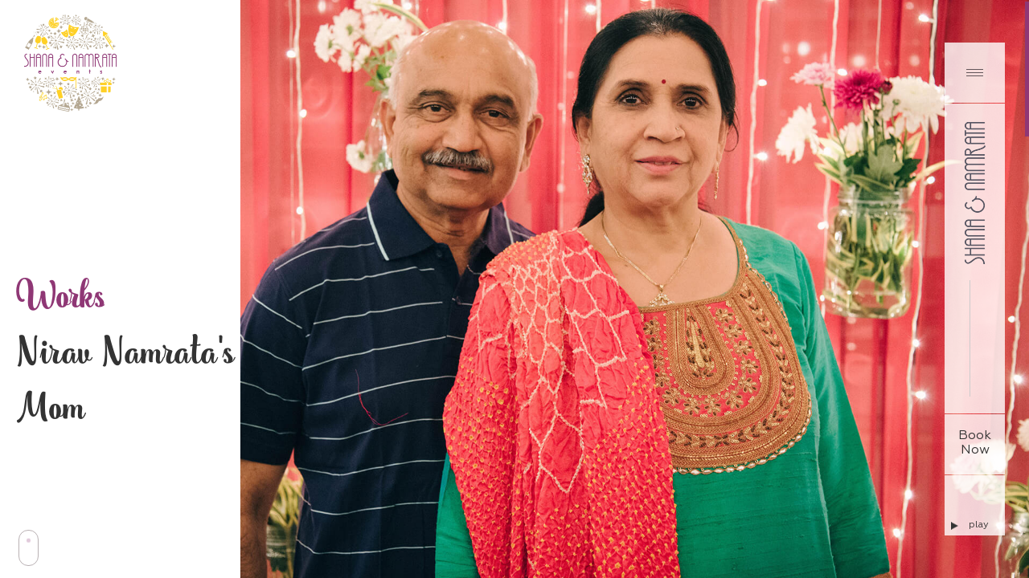

--- FILE ---
content_type: text/html; charset=UTF-8
request_url: https://shananamrata.com/Wedding_details/nirav-namratas-mom/
body_size: 11321
content:
<!doctype html>
<html lang="en-US">
<head>
	<meta charset="UTF-8" />
	<meta name="viewport" content="width=device-width, initial-scale=1" />
	<link rel="profile" href="https://gmpg.org/xfn/11" />
  	<link rel='dns-prefetch' href='//s.w.org' />
<link rel="alternate" type="application/rss+xml" title="ShanaNamrata &raquo; Nirav Namrata&#8217;s Mom Comments Feed" href="https://shananamrata.com/Wedding_details/nirav-namratas-mom/feed/" />
		<script type="text/javascript">
			window._wpemojiSettings = {"baseUrl":"https:\/\/s.w.org\/images\/core\/emoji\/12.0.0-1\/72x72\/","ext":".png","svgUrl":"https:\/\/s.w.org\/images\/core\/emoji\/12.0.0-1\/svg\/","svgExt":".svg","source":{"concatemoji":"https:\/\/shananamrata.com\/wp-includes\/js\/wp-emoji-release.min.js?ver=5.4.18"}};
			/*! This file is auto-generated */
			!function(e,a,t){var n,r,o,i=a.createElement("canvas"),p=i.getContext&&i.getContext("2d");function s(e,t){var a=String.fromCharCode;p.clearRect(0,0,i.width,i.height),p.fillText(a.apply(this,e),0,0);e=i.toDataURL();return p.clearRect(0,0,i.width,i.height),p.fillText(a.apply(this,t),0,0),e===i.toDataURL()}function c(e){var t=a.createElement("script");t.src=e,t.defer=t.type="text/javascript",a.getElementsByTagName("head")[0].appendChild(t)}for(o=Array("flag","emoji"),t.supports={everything:!0,everythingExceptFlag:!0},r=0;r<o.length;r++)t.supports[o[r]]=function(e){if(!p||!p.fillText)return!1;switch(p.textBaseline="top",p.font="600 32px Arial",e){case"flag":return s([127987,65039,8205,9895,65039],[127987,65039,8203,9895,65039])?!1:!s([55356,56826,55356,56819],[55356,56826,8203,55356,56819])&&!s([55356,57332,56128,56423,56128,56418,56128,56421,56128,56430,56128,56423,56128,56447],[55356,57332,8203,56128,56423,8203,56128,56418,8203,56128,56421,8203,56128,56430,8203,56128,56423,8203,56128,56447]);case"emoji":return!s([55357,56424,55356,57342,8205,55358,56605,8205,55357,56424,55356,57340],[55357,56424,55356,57342,8203,55358,56605,8203,55357,56424,55356,57340])}return!1}(o[r]),t.supports.everything=t.supports.everything&&t.supports[o[r]],"flag"!==o[r]&&(t.supports.everythingExceptFlag=t.supports.everythingExceptFlag&&t.supports[o[r]]);t.supports.everythingExceptFlag=t.supports.everythingExceptFlag&&!t.supports.flag,t.DOMReady=!1,t.readyCallback=function(){t.DOMReady=!0},t.supports.everything||(n=function(){t.readyCallback()},a.addEventListener?(a.addEventListener("DOMContentLoaded",n,!1),e.addEventListener("load",n,!1)):(e.attachEvent("onload",n),a.attachEvent("onreadystatechange",function(){"complete"===a.readyState&&t.readyCallback()})),(n=t.source||{}).concatemoji?c(n.concatemoji):n.wpemoji&&n.twemoji&&(c(n.twemoji),c(n.wpemoji)))}(window,document,window._wpemojiSettings);
		</script>
		<style type="text/css">
img.wp-smiley,
img.emoji {
	display: inline !important;
	border: none !important;
	box-shadow: none !important;
	height: 1em !important;
	width: 1em !important;
	margin: 0 .07em !important;
	vertical-align: -0.1em !important;
	background: none !important;
	padding: 0 !important;
}
</style>
	<link rel='stylesheet' id='contact-form-7-css'  href='https://shananamrata.com/wp-content/plugins/contact-form-7/includes/css/styles.css?ver=5.2' type='text/css' media='all' />
<link rel='stylesheet' id='stylecs-css'  href='https://shananamrata.com/wp-content/themes/ShanaNamrata-child/css/style.css?ver=20191019' type='text/css' media='all' />
<link rel='stylesheet' id='reset-css'  href='https://shananamrata.com/wp-content/themes/ShanaNamrata-child/css/reset.css?ver=20191019' type='text/css' media='all' />
<link rel='stylesheet' id='superslides-css'  href='https://shananamrata.com/wp-content/themes/ShanaNamrata-child/css/superslides.css?ver=20191019' type='text/css' media='all' />
<link rel='stylesheet' id='fonts-css'  href='https://shananamrata.com/wp-content/themes/ShanaNamrata-child/css/fonts.css?ver=20191019' type='text/css' media='all' />
<link rel='stylesheet' id='simplePop-css'  href='https://shananamrata.com/wp-content/themes/ShanaNamrata-child/css/simplePop.css?ver=20191019' type='text/css' media='all' />
<link rel='stylesheet' id='modalpopup-css'  href='https://shananamrata.com/wp-content/themes/ShanaNamrata-child/css/modalpopup.css?ver=20191019' type='text/css' media='all' />
<link rel='stylesheet' id='font-awesome.min-css'  href='https://shananamrata.com/wp-content/themes/ShanaNamrata-child/css/font-awesome.min.css?ver=20191019' type='text/css' media='all' />
<link rel='stylesheet' id='jquery-ui-css'  href='https://shananamrata.com/wp-content/themes/ShanaNamrata-child/css/jquery-ui.css?ver=20191019' type='text/css' media='all' />
<link rel='stylesheet' id='responsive-css'  href='https://shananamrata.com/wp-content/themes/ShanaNamrata-child/css/responsive.css?ver=20191019' type='text/css' media='all' />
<link rel='stylesheet' id='bootstrap.min-css'  href='https://shananamrata.com/wp-content/themes/ShanaNamrata-child/css/bootstrap.min.css?ver=20191019' type='text/css' media='all' />
<link rel='stylesheet' id='services-css'  href='https://shananamrata.com/wp-content/themes/ShanaNamrata-child/css/services.css?ver=20191019' type='text/css' media='all' />
<link rel='stylesheet' id='work_gallery-css'  href='https://shananamrata.com/wp-content/themes/ShanaNamrata-child/css/work_gallery.css?ver=20191019' type='text/css' media='all' />
<script type='text/javascript' src='https://shananamrata.com/wp-includes/js/jquery/jquery.js?ver=1.12.4-wp'></script>
<script type='text/javascript' src='https://shananamrata.com/wp-includes/js/jquery/jquery-migrate.min.js?ver=1.4.1'></script>
<script type='text/javascript' src='https://shananamrata.com/wp-content/themes/ShanaNamrata-child/js/jquery.superslides.js?ver=20201507'></script>
<script type='text/javascript' src='https://shananamrata.com/wp-content/themes/ShanaNamrata-child/js/index96a3.js?01&#038;ver=20201507'></script>
<script type='text/javascript' src='https://shananamrata.com/wp-content/themes/ShanaNamrata-child/js/jquery-ui.js?ver=20201507'></script>
<link rel='https://api.w.org/' href='https://shananamrata.com/wp-json/' />
<link rel="EditURI" type="application/rsd+xml" title="RSD" href="https://shananamrata.com/xmlrpc.php?rsd" />
<link rel="wlwmanifest" type="application/wlwmanifest+xml" href="https://shananamrata.com/wp-includes/wlwmanifest.xml" /> 
<link rel='prev' title='Abhiraj–Aditi' href='https://shananamrata.com/Wedding_details/abhiraj-aditi/' />
<link rel='next' title='Mahendra Patel' href='https://shananamrata.com/Wedding_details/mahendra-patel/' />
<meta name="generator" content="WordPress 5.4.18" />
<link rel="canonical" href="https://shananamrata.com/Wedding_details/nirav-namratas-mom/" />
<link rel='shortlink' href='https://shananamrata.com/?p=670' />
<link rel="alternate" type="application/json+oembed" href="https://shananamrata.com/wp-json/oembed/1.0/embed?url=https%3A%2F%2Fshananamrata.com%2FWedding_details%2Fnirav-namratas-mom%2F" />
<link rel="alternate" type="text/xml+oembed" href="https://shananamrata.com/wp-json/oembed/1.0/embed?url=https%3A%2F%2Fshananamrata.com%2FWedding_details%2Fnirav-namratas-mom%2F&#038;format=xml" />
<meta name="generator" content="Powered by WPBakery Page Builder - drag and drop page builder for WordPress."/>
<!--[if lte IE 9]><link rel="stylesheet" type="text/css" href="https://shananamrata.com/wp-content/plugins/js_composer/assets/css/vc_lte_ie9.min.css" media="screen"><![endif]--><link rel="icon" href="https://shananamrata.com/wp-content/uploads/2020/07/Shana_and_Namrata_Events_logo-150x150.png" sizes="32x32" />
<link rel="icon" href="https://shananamrata.com/wp-content/uploads/2020/07/Shana_and_Namrata_Events_logo.png" sizes="192x192" />
<link rel="apple-touch-icon" href="https://shananamrata.com/wp-content/uploads/2020/07/Shana_and_Namrata_Events_logo.png" />
<meta name="msapplication-TileImage" content="https://shananamrata.com/wp-content/uploads/2020/07/Shana_and_Namrata_Events_logo.png" />
<noscript><style type="text/css"> .wpb_animate_when_almost_visible { opacity: 1; }</style></noscript>  
</head>
<style>
.page-loader {
	background: url(https://shananamrata.com/wp-content/themes/ShanaNamrata-child/images/Shana_and_Namrata_Events_logo.png) center center no-repeat #fff;
	bottom: 0;
	left: 0;
	position: fixed;
	right: 0;
	top: 0;
	z-index: 99999;
	overflow: hidden;
	width: 100%;
	height: 100%;
}
</style>

<body class="wedding_details-template-default single single-wedding_details postid-670 works-page wpb-js-composer js-comp-ver-5.7 vc_responsive">


<div class="page-loader"> </div>
  

<!-- <div id="main_veil" class="has_transition_1500"></div> -->
 <div id="side_mobile" class="has_transition_800 mobile_only hidden transform_all">
 <a href="https://shananamrata.com">
<img class="logo_mobile" src="https://shananamrata.com/wp-content/themes/ShanaNamrata-child/images/home_logo.png" /></a>
  <div class="menu_controller">
    <div class="lines">
      <hr class="_1" />
      <hr class="_2" />
      <hr class="_3" />
    </div>
  </div>
  <a class="book_now">Book Now</a> </div>
<!-- mobile menu -->
<div id="menu_mobile" class="mobile_only hidden has_transition_1500 transform_all">
  <div id="menu_mobile_scroller" class="has_transition_1000">
    <div class="first_panel">
      <div class="upper"> <a class="no_link phone_ico" href="tel:+91 98258 77665"><img src="https://shananamrata.com/wp-content/themes/ShanaNamrata-child/images/mobile/phone_ico.png" /></a> </div>
      <div class="center">
        <div id="chapters">
          <div class="chapter">
            <p class="par_number has_transition_800">1.</p>
            <h2 class="menu_title has_transition_800">About Us</h2>
          </div>
          <div class="tracking">
            <div class="track"></div>
            <div class="filler has_transition_800"></div>
          </div>
          <div class="chapter">
            <p class="par_number has_transition_800">2.</p>
            <h2 class="menu_title has_transition_800">Services</h2>
          </div>
          <div class="chapter">
            <p class="par_number has_transition_800">3.</p>
            <h2 class="menu_title has_transition_800">Our Work </h2>
          </div>
          <div class="chapter">
            <p class="par_number has_transition_800">4.</p>
            <h2 class="menu_title has_transition_800">Contact Us</h2>
          </div>
        </div>
      </div>
      <div class="lower">
        <div id="mobile_socials"> <a class="social_icon" target="_blank" href="https://www.facebook.com/shananamrataevents/"><img src="https://shananamrata.com/wp-content/themes/ShanaNamrata-child/images/f_ico.png" /></a> <a class="social_icon" target="_blank" href="https://www.instagram.com/shananamrataevents/"><img src="https://shananamrata.com/wp-content/themes/ShanaNamrata-child/images/insta_ico.png" /></a> </div>
        <p class="copyright">© <span class="year"></span> Shana & Namrata Events.</p>
      </div>
    </div>
    <!-- mobile menu-->
    <div id="section_panels" class="has_transition_1500">
      <div id="mobile_panels_container" class="has_transition_1500">
        <div class="section_panel _1" ref="About">
          <div class="section_track has_transition_1000">
            <div class="chapter">
              <p class="par_number has_transition_800">1.</p>
              <h2 class="menu_title has_transition_800">About Us</h2>
            </div>
            <div class="tracking">
              <div class="track"></div>
              <div class="filler has_transition_800"></div>
            </div>
          </div>
          <div class="paragraphs">
            <div class="paragraph_container has_transition_1000">

             <a href="https://shananamrata.com/about-us/" class="menu_titles">
              <h2 class="menu_title has_transition_800">Our Story </h2>
              <div class="underline has_transition_600_inout"></div>
              </a>

               <a href="https://shananamrata.com/about-us/" class="menu_titles">
              <h2 class="menu_title has_transition_800">Awards</h2>
              <div class="underline has_transition_600_inout"></div>
              </a> 
              <!--<a  href="#" class="menu_titles">
							<h2 class="menu_title has_transition_800">TESTIMONIALS</h2>
							
														<div class="underline has_transition_600_inout"></div>
							
						</a>--> 
              <a href="https://shananamrata.com/about-us/" class="menu_titles">
              <h2 class="menu_title has_transition_800">Locations</h2>
              <div class="underline has_transition_600_inout"></div>
              </a>

              </div>
          </div>
          <div class="lower">
            <p class="next_chapter menu_small_button smaller">Services <img src="https://shananamrata.com/wp-content/themes/ShanaNamrata-child/images/right_arrow.png" /></p>
          </div>
        </div>
        <div class="section_panel _2" ref="ROOMS">
          <div class="section_track has_transition_1000">
            <div class="chapter">
              <p class="par_number has_transition_800">2.</p>
              <h2 class="menu_title has_transition_800">SERVICES</h2>
            </div>
            <div class="tracking">
              <div class="track"></div>
              <div class="filler has_transition_800"></div>
            </div>
          </div>
          <img class="text_shadow_upper no_opacity has_transition_800" src="https://shananamrata.com/wp-content/themes/ShanaNamrata-child/images/text_shadow_upper.png" />
          <div id="rooms_mob_scrollbar" class="menu_panel_scrollbar" style="display: none">
            <div class="pointer has_transition_1000"></div>
          </div>
          <div class="paragraphs">
            <div class="paragraph_container has_transition_1000">
                 
                      <a href="https://shananamrata.com/services/weddings/" class="menu_titles">
                      <h2 class="menu_title has_transition_800">Weddings</h2>
                      <div class="underline has_transition_600_inout"></div>
                      </a>
               
                      <a href="https://shananamrata.com/services/destination-weddings/" class="menu_titles">
                      <h2 class="menu_title has_transition_800">Destination Weddings</h2>
                      <div class="underline has_transition_600_inout"></div>
                      </a>
               
                      <a href="https://shananamrata.com/services/parties-social-events/" class="menu_titles">
                      <h2 class="menu_title has_transition_800">Parties / Social Events</h2>
                      <div class="underline has_transition_600_inout"></div>
                      </a>
               
                      <a href="https://shananamrata.com/services/corporate-events/" class="menu_titles">
                      <h2 class="menu_title has_transition_800">Corporate Events</h2>
                      <div class="underline has_transition_600_inout"></div>
                      </a>
               
                      <a href="https://shananamrata.com/services/event-designing-styling/" class="menu_titles">
                      <h2 class="menu_title has_transition_800">Event Designing &#038; Styling</h2>
                      <div class="underline has_transition_600_inout"></div>
                      </a>
               
               <!-- <a href="destination_weddings_service.html" class="menu_titles">
              <h2 class="menu_title has_transition_800">Destination Weddings</h2>
              <div class="underline has_transition_600_inout"></div>
              </a> <a href="social_events_service.html" class="menu_titles">
              <h2 class="menu_title has_transition_800">Social Events</h2>
              <div class="underline has_transition_600_inout"></div>
              </a> <a href="corporate_events_service.html" class="menu_titles">
              <h2 class="menu_title has_transition_800">Corporate Events</h2>
              <div class="underline has_transition_600_inout"></div>
              </a> <a href="event_design_styling_service.html" class="menu_titles">
              <h2 class="menu_title has_transition_800">Event Designing & Styling</h2>
              <div class="underline has_transition_600_inout"></div>
              </a>  --></div>
          </div>
          <div class="lower">
            <div class="pic"> <img src="https://shananamrata.com/wp-content/themes/ShanaNamrata-child/images/mobile/text_shadow.png" /> </div>
            <p class="next_chapter menu_small_button smaller">Our Work <img src="https://shananamrata.com/wp-content/themes/ShanaNamrata-child/images/right_arrow.png" /></p>
          </div>
        </div>
        <div class="section_panel _3" ref="DINING">
          <div class="section_track has_transition_1000">
            <div class="chapter">
              <p class="par_number has_transition_800">3.</p>
              <h2 class="menu_title has_transition_800">Our Work </h2>
            </div>
            <div class="tracking">
              <div class="track"></div>
              <div class="filler has_transition_800"></div>
            </div>
          </div>
          <div id="dining_mob_scrollbar" class="menu_panel_scrollbar" style="display: none">
            <div class="pointer has_transition_1000"></div>
          </div>
          <div class="paragraphs">
            <div class="paragraph_container has_transition_1000">
 
              <a href="https://shananamrata.com/ourwork/wedding-function/" class="menu_titles">
						<h2 class="menu_title has_transition_800">Wedding Function</h2>
						
													<div class="underline has_transition_600_inout"></div>
						
					</a> 

  
              <a href="https://shananamrata.com/ourwork/destination-wedding/" class="menu_titles">
						<h2 class="menu_title has_transition_800">Destination Wedding</h2>
						
													<div class="underline has_transition_600_inout"></div>
						
					</a> 

  
              <a href="https://shananamrata.com/ourwork/social-events/" class="menu_titles">
						<h2 class="menu_title has_transition_800">Social Events</h2>
						
													<div class="underline has_transition_600_inout"></div>
						
					</a> 

  
              <a href="https://shananamrata.com/ourwork/corprate-events/" class="menu_titles">
						<h2 class="menu_title has_transition_800">Corprate Events</h2>
						
													<div class="underline has_transition_600_inout"></div>
						
					</a> 

  
              <a href="https://shananamrata.com/ourwork/event-designing-styling/" class="menu_titles">
						<h2 class="menu_title has_transition_800">Event Designing Styling</h2>
						
													<div class="underline has_transition_600_inout"></div>
						
					</a> 

  
          <!-- <a href="destination_weddings.html" class="menu_titles">
						<h2 class="menu_title has_transition_800">Destination Weddings</h2>
						
													<div class="underline has_transition_600_inout"></div>
						
					</a> <a href="social_events.html" class="menu_titles">
						<h2 class="menu_title has_transition_800">Social Events</h2>
						
													<div class="underline has_transition_600_inout"></div>
						
					</a> <a href="corporate_events.html" class="menu_titles">
						<h2 class="menu_title has_transition_800">Corporate Events</h2>
						
													<div class="underline has_transition_600_inout"></div>
						
					</a> <a href="event_design_and_styling.html" class="menu_titles">
						<h2 class="menu_title has_transition_800">Event Designing & Styling</h2>
						
													<div class="underline has_transition_600_inout"></div>
						
					</a> -->  </div>
          </div>
          <div class="lower">
            <div class="pic"> <img src="https://shananamrata.com/wp-content/themes/ShanaNamrata-child/images/mobile/text_shadow.png" /> </div>
            <p class="next_chapter menu_small_button smaller">Media <img src="https://shananamrata.com/wp-content/themes/ShanaNamrata-child/images/right_arrow.png" /></p>
          </div>
        </div>
        <div class="section_panel _4" ref="EXPERIENCES">
          <div class="section_track has_transition_1000">
            <div class="chapter">
              <p class="par_number has_transition_800">4.</p>
              <h2 class="menu_title has_transition_800">Contact</h2>
            </div>
            <div class="tracking">
              <div class="track"></div>
              <div class="filler has_transition_800"></div>
            </div>
          </div>
          <div id="experience_mob_scrollbar" class="menu_panel_scrollbar" style="display: none">
            <div class="pointer has_transition_1000"></div>
          </div>
          <div class="paragraphs">
            <div class="paragraph_container has_transition_1000"> <a href="https://shananamrata.com/contact-us/" class="menu_titles">
              <h2 class="menu_title has_transition_800">Contact Us</h2>
              <div class="underline has_transition_600_inout"></div>
              </a> <!--<a href="#" class="menu_titles">
              <h2 class="menu_title has_transition_800">Blog</h2>
              <div class="underline has_transition_600_inout"></div>
              </a>--> </div>
          </div>
          <div class="lower">
            <div class="pic"> <img src="https://shananamrata.com/wp-content/themes/ShanaNamrata-child/images/mobile/text_shadow.png" /> </div>
            <p class="next_chapter menu_small_button smaller"><img src="https://shananamrata.com/wp-content/themes/ShanaNamrata-child/images/left_arrow.png"></p>
          </div>
        </div>
      </div>
    </div>
    
    <!-- end --> 
  </div>
</div>
<div id="menu_side" class="mobile_hidden hidden has_transition_1500">
  <div id="menu_controller_container">
    <div class="menu_controller">
      <div class="lines">
        <hr class="_1 has_transition_600" />
        <hr class="_2 has_transition_600" />
        <hr class="_3 has_transition_600" />
      </div>
    </div>
  </div>
  <div id="menu_center_side" class="">
    <div id="menu_logo">
				<a href="https://shananamrata.com"><img src="https://shananamrata.com/wp-content/themes/ShanaNamrata-child/images/home_logo.png" /></a>
			</div>
    <div id="menu_scroller">
      <div class="track"></div>
      <div class="pointer scroll_transition"> 
        
      </div>
    </div>
  </div>
  <div id="book_side" class="has_transition_1500">
    <p class="book_now">Book Now</p>
  </div>
  <div id="player_side" class="has_transition_1500">
    <div class="audio_player">
      <div class="audio_stream">
        <canvas style="display:none" height="48" id="canvas"></canvas>
      </div>
      <div class="player_controls">
        <div class="button"> 
        <img src="https://shananamrata.com/wp-content/themes/ShanaNamrata-child/images/play.png" /> </div>
        <p class="audio_state">play</p>
      </div>
    </div>
  </div>
</div>
<!-- end --> 
<!-- main menu -->
<div id="main_menu" class="mobile_hidden">
  <div id="menu_back" class="no_opacity has_transition_1000 transform_all"></div>
  <div class="menu_panel">
    <div class="menu_panel_container hidden has_transition_1500">
      <div class="upper"> 
        <!--<p class="menu_number has_transition_806 transform_all">1.<span>0</span></p>-->
        <div class="menu_hide_content hidden_by_scaling_full has_transition_800">
          <div class="cross">
            <div class="line_1 has_transition_800"></div>
            <div class="line_2 has_transition_800"></div>
          </div>
        </div>
      </div>
      <div class="center has_transition_1500">
        <div class="menu_title_open">
          <h1 class="menu_title">About Us</h1>
          <div class="menu_show_content has_transition_800 hidden_by_scaling_full transform_all">
            <div class="cross">
              <div class="line_1 has_transition_800"></div>
              <div class="line_2 has_transition_800"></div>
            </div>
          </div>
        </div>
        <div class="menu_panel_content" id="menu_panel_hotel">
          <div class="menu_panel_content_container scroll_transition">
                <div class="menu-about-us-menu-container"><ul id="menu-about-us-menu" class="menu"><li id="menu-item-1154" class="menu-item menu-item-type-post_type menu-item-object-page menu-item-1154"><a class="menu_paragraph"  href="https://shananamrata.com/about-us/"><p class="par_number no_opacity has_transition_800"></p><div class="menu_titles"><div class="no_overflow"><h2 class="menu_title top_hidden has_transition_800"> Our Story</h2><div class="underline has_transition_600_inout"></div></div></div></a></li>
<li id="menu-item-1155" class="menu-item menu-item-type-post_type menu-item-object-page menu-item-1155"><a class="menu_paragraph"  href="https://shananamrata.com/about-us/"><p class="par_number no_opacity has_transition_800"></p><div class="menu_titles"><div class="no_overflow"><h2 class="menu_title top_hidden has_transition_800"> Awards</h2><div class="underline has_transition_600_inout"></div></div></div></a></li>
<li id="menu-item-1156" class="menu-item menu-item-type-post_type menu-item-object-page menu-item-1156"><a class="menu_paragraph"  href="https://shananamrata.com/about-us/"><p class="par_number no_opacity has_transition_800"></p><div class="menu_titles"><div class="no_overflow"><h2 class="menu_title top_hidden has_transition_800"> Locations</h2><div class="underline has_transition_600_inout"></div></div></div></a></li>
</ul></div>                       
            </div>
          <img class="text_shadow_lower" src="https://shananamrata.com/wp-content/themes/ShanaNamrata-child/images/mobile/text_shadow.png" /> </div>
      </div>
    </div>
  </div>
  <div class="menu_panel">
    <div class="menu_panel_container hidden has_transition_1500">
      <div class="upper"> 
        <!--<p class="menu_number has_transition_800">2.<span>0</span></p>-->
        <div class="menu_hide_content hidden_by_scaling_full has_transition_800">
          <div class="cross">
            <div class="line_1 has_transition_800"></div>
            <div class="line_2 has_transition_800"></div>
          </div>
        </div>
      </div>
      <div class="center has_transition_1500">
        <div class="menu_title_open">
          <h1 class="menu_title">Services</h1>
          <div class="menu_show_content has_transition_800 hidden_by_scaling_full">
            <div class="cross">
              <div class="line_1 has_transition_800"></div>
              <div class="line_2 has_transition_800"></div>
            </div>
          </div>
        </div>
        <img class="text_shadow_upper scroll_transition no_opacity" src="https://shananamrata.com/wp-content/themes/ShanaNamrata-child/images/text_shadow_upper.png" />
        <div class="menu_panel_content" id="menu_panel_rooms">
          <div class="menu_panel_content_container scroll_transition"> 
    			   <div class="menu-weddind-services-container"><ul id="menu-weddind-services" class="menu"><li id="menu-item-148" class="menu-item menu-item-type-post_type menu-item-object-ourwork menu-item-148"><a class="menu_paragraph"  href="https://shananamrata.com/ourwork/event-designing-styling/"><p class="par_number no_opacity has_transition_800"></p><div class="menu_titles"><div class="no_overflow"><h2 class="menu_title top_hidden has_transition_800"> Event Designing Styling</h2><div class="underline has_transition_600_inout"></div></div></div></a></li>
<li id="menu-item-149" class="menu-item menu-item-type-post_type menu-item-object-ourwork menu-item-149"><a class="menu_paragraph"  href="https://shananamrata.com/ourwork/corprate-events/"><p class="par_number no_opacity has_transition_800"></p><div class="menu_titles"><div class="no_overflow"><h2 class="menu_title top_hidden has_transition_800"> Corprate Events</h2><div class="underline has_transition_600_inout"></div></div></div></a></li>
<li id="menu-item-150" class="menu-item menu-item-type-post_type menu-item-object-ourwork menu-item-150"><a class="menu_paragraph"  href="https://shananamrata.com/ourwork/social-events/"><p class="par_number no_opacity has_transition_800"></p><div class="menu_titles"><div class="no_overflow"><h2 class="menu_title top_hidden has_transition_800"> Social Events</h2><div class="underline has_transition_600_inout"></div></div></div></a></li>
<li id="menu-item-151" class="menu-item menu-item-type-post_type menu-item-object-ourwork menu-item-151"><a class="menu_paragraph"  href="https://shananamrata.com/ourwork/destination-wedding/"><p class="par_number no_opacity has_transition_800"></p><div class="menu_titles"><div class="no_overflow"><h2 class="menu_title top_hidden has_transition_800"> Destination Wedding</h2><div class="underline has_transition_600_inout"></div></div></div></a></li>
<li id="menu-item-152" class="menu-item menu-item-type-post_type menu-item-object-ourwork menu-item-152"><a class="menu_paragraph"  href="https://shananamrata.com/ourwork/wedding-function/"><p class="par_number no_opacity has_transition_800"></p><div class="menu_titles"><div class="no_overflow"><h2 class="menu_title top_hidden has_transition_800"> Wedding Function</h2><div class="underline has_transition_600_inout"></div></div></div></a></li>
</ul></div>          </div>
          <img class="text_shadow_lower" src="https://shananamrata.com/wp-content/themes/ShanaNamrata-child/images/text_shadow_lower.png" /> </div>
      </div>
    </div>
  </div>
  <div class="menu_panel">
    <div class="menu_panel_container hidden has_transition_1500">
      <div class="upper"> 
        <!--<p class="menu_number has_transition_800">3.<span>0</span></p>-->
        <div class="menu_hide_content hidden_by_scaling_full has_transition_800">
          <div class="cross">
            <div class="line_1 has_transition_800"></div>
            <div class="line_2 has_transition_800"></div>
          </div>
        </div>
      </div>
      <div class="center has_transition_1500">
        <div class="menu_title_open">
          <h1 class="menu_title">Our Work </h1>
          <div class="menu_show_content has_transition_800 hidden_by_scaling_full">
            <div class="cross">
              <div class="line_1 has_transition_800"></div>
              <div class="line_2 has_transition_800"></div>
            </div>
          </div>
        </div>
        <img class="text_shadow_upper scroll_transition no_opacity" src="https://shananamrata.com/wp-content/themes/ShanaNamrata-child/images/text_shadow_upper.png" />
        <div class="menu_panel_content" id="menu_panel_dining">
          <div class="menu_panel_content_container scroll_transition">
            <div class="menu-weddind-services-container"><ul id="menu-weddind-services-1" class="menu"><li class="menu-item menu-item-type-post_type menu-item-object-ourwork menu-item-148"><a class="menu_paragraph"  href="https://shananamrata.com/ourwork/event-designing-styling/"><p class="par_number no_opacity has_transition_800"></p><div class="menu_titles"><div class="no_overflow"><h2 class="menu_title top_hidden has_transition_800"> Event Designing Styling</h2><div class="underline has_transition_600_inout"></div></div></div></a></li>
<li class="menu-item menu-item-type-post_type menu-item-object-ourwork menu-item-149"><a class="menu_paragraph"  href="https://shananamrata.com/ourwork/corprate-events/"><p class="par_number no_opacity has_transition_800"></p><div class="menu_titles"><div class="no_overflow"><h2 class="menu_title top_hidden has_transition_800"> Corprate Events</h2><div class="underline has_transition_600_inout"></div></div></div></a></li>
<li class="menu-item menu-item-type-post_type menu-item-object-ourwork menu-item-150"><a class="menu_paragraph"  href="https://shananamrata.com/ourwork/social-events/"><p class="par_number no_opacity has_transition_800"></p><div class="menu_titles"><div class="no_overflow"><h2 class="menu_title top_hidden has_transition_800"> Social Events</h2><div class="underline has_transition_600_inout"></div></div></div></a></li>
<li class="menu-item menu-item-type-post_type menu-item-object-ourwork menu-item-151"><a class="menu_paragraph"  href="https://shananamrata.com/ourwork/destination-wedding/"><p class="par_number no_opacity has_transition_800"></p><div class="menu_titles"><div class="no_overflow"><h2 class="menu_title top_hidden has_transition_800"> Destination Wedding</h2><div class="underline has_transition_600_inout"></div></div></div></a></li>
<li class="menu-item menu-item-type-post_type menu-item-object-ourwork menu-item-152"><a class="menu_paragraph"  href="https://shananamrata.com/ourwork/wedding-function/"><p class="par_number no_opacity has_transition_800"></p><div class="menu_titles"><div class="no_overflow"><h2 class="menu_title top_hidden has_transition_800"> Wedding Function</h2><div class="underline has_transition_600_inout"></div></div></div></a></li>
</ul></div>  
            </div>
          <img class="text_shadow_lower" src="https://shananamrata.com/wp-content/themes/ShanaNamrata-child/images/mobile/text_shadow.png" /> </div>
      </div>
    </div>
  </div>
  <div class="menu_panel final">
			<div class="menu_panel_container hidden has_transition_1500">
				<div class="upper">
					
					<div class="menu_close">
						<div class="line_1 has_transition_800"></div>
						<div class="line_2 has_transition_800"></div>
					</div>
					
					
				</div>
				<div class="center">
				<div class="menu-main-left-container"><ul id="menu-main-left" class="side-extra-menu"><li id="menu-item-1165" class="menu-item menu-item-type-custom menu-item-object-custom menu-item-1165"><a href="https://shananamrata.com/about-us/" class="menu_small_button">Our Story</a></li>
<li id="menu-item-1166" class="menu-item menu-item-type-custom menu-item-object-custom menu-item-1166"><a href="https://shananamrata.com/about-us/" class="menu_small_button">Awards</a></li>
<li id="menu-item-1164" class="menu-item menu-item-type-custom menu-item-object-custom menu-item-1164"><a href="https://shananamrata.com/about-us/" class="menu_small_button">Locations</a></li>
<li id="menu-item-136" class="menu-item menu-item-type-post_type menu-item-object-page menu-item-136"><a href="https://shananamrata.com/contact-us/" class="menu_small_button">Contact Us</a></li>
</ul></div>				</div>
				<div class="lower">
					<ul class="menu-location">
				<li><img src="https://shananamrata.com/wp-content/themes/ShanaNamrata-child/images/point-white.png"><span class="pad-right-space"></span>205, Lane 10, <br />
<span class="pad-right-space"></span>Satyagrah Chhavani,<br>
<span class="pad-right-space"></span>Near I love Sandwich house, <br />
<span class="pad-right-space"></span>B/H  Popular Domain house, <br>
<span class="pad-right-space"></span>Off. SG road, Ahmedabad.</li> </li></li>
				<li><img src="https://shananamrata.com/wp-content/themes/ShanaNamrata-child/images/mobile-white.png"><a href="tel: +91 9825877665">+91 98258 77665</a><br>
 <span class="pad-right-space"></span><a href="tel: +91 9376527408">+91 93765 27408</a></li>
				<li><img src="https://shananamrata.com/wp-content/themes/ShanaNamrata-child/images/mail-white.png"><a href="/cdn-cgi/l/email-protection#39195057484c504b40794a515857585758544b584d58175a5654"><span class="__cf_email__" data-cfemail="d3babda2a6baa1aa93a0bbb2bdb2bdb2bea1b2a7b2fdb0bcbe">[email&#160;protected]</span></a></li>
			</ul>
				</div>
				
			</div>
		</div>
</div>
<!-- end -->
<div id="main">
  <div id="main_scroller" class="scroll_transition">
   
      <div id="content" data-current="rooms_detail" data-controller="panel_detail" class="scroll_transition">
        <div id="section_animation" class="has_transition_1500_quint no_transition">
            
            <div class="section_panel" rel="location">
                
                <div class="section_pic first_run">
                                        <img class="scroll_transition mobile_hidden" src="https://shananamrata.com/wp-content/uploads/2020/08/nirav_namrata_mom_birthday_party.jpg">
                                                  
                        <img class="scroll_transition mobile_only" src="https://shananamrata.com/wp-content/uploads/2020/08/nirav_namrata_mom_birthday_party.jpg">
                         
                </div>
                <div class="info has_transition_1500 mobile_only">
                    
                        
                        <div class="info_data has_transition_1500_inout">
                            
                            <div class="section_panel_title"><h1 class="black-font">Works</h1></div>
                            <div class="section_subtitle">
                                                        <h2>Nirav Namrata's Mom</h2>
                                                        </div>
                        </div>
                    </div>
            </div>
            <div id="head_content" class="has_transition_1000_inout">
            <div class="back_1 no_width reverse has_transition_1000_inout bg_white"></div>
                <div class="back_2 no_width reverse has_transition_1000_inout bg_white"></div>
                <div class="logo-section has_transition_1200 has_transition_1500_inout"><a href="https://shananamrata.com"><img src="https://shananamrata.com/wp-content/themes/ShanaNamrata-child/images/	Shana_and_Namrata_Events_logo.png"></a></div>
                <div class="panel_name subsection location">
                    <div class="name_body">
                        
                       <div class="no_overflow top_container">
                        <p class="section_top top_hidden has_transition_1200">Works</p>
                        </div> 
                        <div class="no_overflow name_container">
                          <!-- <p class="section_name top_hidden has_transition_1200">Weddings</p> -->
                                                      <p class="section_name top_hidden has_transition_1200"> Nirav Namrata's Mom</p>
                                                  </div>
                    </div>
                </div>
            </div>
            <div id="scroll_down" class="has_transition_1000 scroll-inner-page">
        
            <a><span></span></a>
        </div>
        </div>
        
            
        
        <div id="section_content">
            <div class="row content mob_p0">
                
                <div class="paragraph first works-imgs mb0">
                    <div class="no_overflow container">
                                              <h1 class="big_title has_transition_1000 text-center">Nirav Namrata's Mom</h1>
                        <hr class="text-center work-inner-page-border">
                                            </div>
                    
                    <div class="no_overflow big_subtitle">
                        
    <div class="grid">
    <div class="grid-sizer"></div>
    
                              	<div class="grid-item">
          <img src="https://shananamrata.com/wp-content/uploads/2020/08/Nirav-Namrata-Mom-1.jpg" />
          </div> 
                    	<div class="grid-item">
          <img src="https://shananamrata.com/wp-content/uploads/2020/08/Nirav-Namrata-Mom-2.jpg" />
          </div> 
                    	<div class="grid-item">
          <img src="https://shananamrata.com/wp-content/uploads/2020/08/Nirav-Namrata-Mom-3.jpg" />
          </div> 
                    	<div class="grid-item">
          <img src="https://shananamrata.com/wp-content/uploads/2020/08/Nirav-Namrata-Mom-4.jpg" />
          </div> 
                    	<div class="grid-item">
          <img src="https://shananamrata.com/wp-content/uploads/2020/08/Nirav-Namrata-Mom-5.jpg" />
          </div> 
                    	<div class="grid-item">
          <img src="https://shananamrata.com/wp-content/uploads/2020/08/Nirav-Namrata-Mom-6.jpg" />
          </div> 
                    	<div class="grid-item">
          <img src="https://shananamrata.com/wp-content/uploads/2020/08/Nirav-Namrata-Mom-7.jpg" />
          </div> 
                      
  </div>
                    </div>
                    
                    
                </div>
                
            </div>
            <div class="less_margin_small_monitor" style="display: none">                       
                <div id="inroom_services"></div>            
            </div>      
    </div>
</div>

<script data-cfasync="false" src="/cdn-cgi/scripts/5c5dd728/cloudflare-static/email-decode.min.js"></script><script src="https://shananamrata.com/wp-content/themes/ShanaNamrata-child/js/masonry.pkgd.min.js"></script>	
<!-- <script type='text/javascript' src='http://test.michalbacak.com/wp-includes/js/imagesloaded.min.js?ver=3.2.0'></script> -->
       <script>
jQuery(document).ready(function($){		
		// init Masonry
var $grid = $('.grid').masonry({
  itemSelector: '.grid-item',
  percentPosition: true,
  columnWidth: '.grid-sizer'
});

// layout Masonry after each image loads
$grid.imagesLoaded().progress( function() {
  $grid.masonry();
});
});  
		</script>	


	<div id="footer" class="mobile_hidden">
      <div id="sitemap_button">
        <div class="sitemap_block flexed">
          <div class="block_title reversed">
            <div class="no_overflow">
              <p class="desc_title has_transition_1500">SITEMAP</p>
            </div>
            <div class="no_overflow">
              <p class="desc_text has_transition_1500">view</p>
            </div>
          </div>
          <div class="download_item has_transition_800 transform_all">
            <div class="circle_button bottom ">
              <div class="back  has_transition_1000 transform_all"></div>
              <div class="arrow  has_transition_800 transform_all"><img src="https://shananamrata.com/wp-content/themes/ShanaNamrata-child/images/arrow_small.png" /></div>
            </div>
          </div>
        </div>
      </div>
      <div id="socials">
        <div id="social_container"> 




                          <a  href="https://www.facebook.com/shananamrataevents/" class="social_ico" target="_blank"> <img src="https://shananamrata.com/wp-content/uploads/2020/08/fb.png" /> </a> 
                    <a  href="https://www.instagram.com/shananamrataevents/" class="social_ico" target="_blank"> <img src="https://shananamrata.com/wp-content/uploads/2020/08/instagram.png" /> </a> 
                  
         </div>
      </div>
      <div id="footer_panel">
        <div id="footer_base"> <img src="https://shananamrata.com/wp-content/themes/ShanaNamrata-child/images/footer_base.png" />
          <div id="footer_base_content">
            <div class="no_overflow footer_logo"> <img src="https://shananamrata.com/wp-content/themes/ShanaNamrata-child/images/footer_logo.png"> </div>
          </div>
        </div>
        <div class="footer_text">
          <ul>
            <li><img src="https://shananamrata.com/wp-content/themes/ShanaNamrata-child/images/point.png"><strong>Shana & Namrata Events</strong><br />
					<span class="pad-right-space"></span>205, Lane 10, <br />
<span class="pad-right-space"></span>Satyagrah Chhavani,<br>
<span class="pad-right-space"></span>Near I love Sandwich house, <br />
<span class="pad-right-space"></span>B/H  Popular Domain house, <br>
<span class="pad-right-space"></span>Off. SG road, Ahmedabad.</li> </li>
            <li><img src="https://shananamrata.com/wp-content/themes/ShanaNamrata-child/images/mobile.png"><a href="tel: +91 9825877665">+91 98258 77665</a><br>
 <span class="pad-right-space"></span><a href="tel: +91 9376527408">+91 93765 27408</a> </li>
            <li><img src="https://shananamrata.com/wp-content/themes/ShanaNamrata-child/images/mail.png"><a href="/cdn-cgi/l/email-protection#55753c3b24203c272c15263d343b343b3438273421347b363a38"><span class="__cf_email__" data-cfemail="d4bdbaa5a1bda6ad94a7bcb5bab5bab5b9a6b5a0b5fab7bbb9">[email&#160;protected]</span></a></li>
          </ul>
        </div>
      </div>
      <p class="copysection">© <span class="year"></span> <span class="pink-color">Shana & Namrata</span> Events. <a href="https://compubrain.com" target="_blank" title="Website Designed By CompuBrain"><img src="https://shananamrata.com/wp-content/themes/ShanaNamrata-child/images/cb_mono.png"></a></p>
    </div>
    <div id="footer_mobile" class="mobile_only">
      <div class="row">
        <div id="socials_mobile">
          <p class="desc_text">follow us</p>
          <div id="social_container"> <a href="https://www.facebook.com/shananamrataevents/" target="_blank" class="social_ico"> <img src="https://shananamrata.com/wp-content/themes/ShanaNamrata-child/images/fb.png" /> </a> <a href="https://www.instagram.com/shananamrataevents/" target="_blank" class="social_ico"> <img src="https://shananamrata.com/wp-content/themes/ShanaNamrata-child/images/instagram.png" /> </a> </div>
        </div>
        <div class="footer_logo"> <img src="https://shananamrata.com/wp-content/themes/ShanaNamrata-child/images/footer_logo.png"> </div>
        <div class="footer_text">
          <ul class="contact_list">
            <li><img src="https://shananamrata.com/wp-content/themes/ShanaNamrata-child/images/point.png"><strong>Shana &amp; Namrata Events</strong><br>
           <span class="pad-right-space"></span>205, Lane 10, <br />
<span class="pad-right-space"></span>Satyagrah Chhavani,<br>
<span class="pad-right-space"></span>Near I love Sandwich house, <br />
<span class="pad-right-space"></span>B/H  Popular Domain house, <br>
<span class="pad-right-space"></span>Off. SG road, Ahmedabad.</li>            </li>
            <li><img src="https://shananamrata.com/wp-content/themes/ShanaNamrata-child/images/mobile.png"><a href="tel: +91 9825877665">+91 98258 77665</a><br>
 <span class="pad-right-space"></span><a href="tel: +91 9376527408">+91 93765 27408</a> </li>
            <li><img src="https://shananamrata.com/wp-content/themes/ShanaNamrata-child/images/mail.png"><a href="/cdn-cgi/l/email-protection#c0a9aeb1b5a9b2b980b3a8a1aea1aea1adb2a1b4a1eea3afad"><span class="__cf_email__" data-cfemail="650c0b14100c171c25160d040b040b0408170411044b060a08">[email&#160;protected]</span>          </ul>
        </div>
        <p class="mobile_copy">© <span class="year"></span> Shana & Namrata Events <a href="https://compubrain.com/search-engine-optimization/ " target="_blank" title="Website Designed By CompuBrain"><img src="https://shananamrata.com/wp-content/themes/ShanaNamrata-child/images/cb_mono.png"></a></p>
      </div>
    </div>
  </div>
</div>
<div id="book_interface" class="overlay_layer hidden has_transition_1000">
  <div class="white_back hidden_by_scaling_low has_transition_1000"></div>
  <div class="left_panel hidden has_transition_1000_inout">
    <div class="no_overflow">
      <h2 class="overlay_title top_hidden has_transition_1500">BOOK NOW</h2>
    </div>
  </div>
  <div class="right_panel">
    <div id="book_form_container">
      <div class="sky-form book-form form_input has_transition_800 book-contactform">
     <div role="form" class="wpcf7" id="wpcf7-f1035-o1" lang="en-US" dir="ltr">
<div class="screen-reader-response" role="alert" aria-live="polite"></div>
<form action="/Wedding_details/nirav-namratas-mom/#wpcf7-f1035-o1" method="post" class="wpcf7-form init" novalidate="novalidate">
<div style="display: none;">
<input type="hidden" name="_wpcf7" value="1035" />
<input type="hidden" name="_wpcf7_version" value="5.2" />
<input type="hidden" name="_wpcf7_locale" value="en_US" />
<input type="hidden" name="_wpcf7_unit_tag" value="wpcf7-f1035-o1" />
<input type="hidden" name="_wpcf7_container_post" value="0" />
<input type="hidden" name="_wpcf7_posted_data_hash" value="" />
</div>
<div><i class="fa fa-user icon-prepend"></i><span class="wpcf7-form-control-wrap Name"><input type="text" name="Name" value="" size="40" class="wpcf7-form-control wpcf7-text wpcf7-validates-as-required big-input" id="name" aria-required="true" aria-invalid="false" placeholder="Name*" /></span></div>
<div><i class="fa fa-phone icon-prepend"></i><span class="wpcf7-form-control-wrap contact_no"><input type="tel" name="contact_no" value="" size="40" class="wpcf7-form-control wpcf7-text wpcf7-tel wpcf7-validates-as-required wpcf7-validates-as-tel big-input" id="contact_no" aria-required="true" aria-invalid="false" placeholder="Phone*" /></span></div>
<div><i class="fa fa-envelope icon-prepend"></i><span class="wpcf7-form-control-wrap email"><input type="email" name="email" value="" size="40" class="wpcf7-form-control wpcf7-text wpcf7-email wpcf7-validates-as-required wpcf7-validates-as-email big-input" id="email" aria-required="true" aria-invalid="false" placeholder="E-mail*" /></span></div>
<div><i class="fa fa-th-list icon-prepend"></i><span class="wpcf7-form-control-wrap position"><select name="position" class="wpcf7-form-control wpcf7-select wpcf7-validates-as-required bg-transparent no-margin-bottom" id="position" aria-required="true" aria-invalid="false"><option value="Select Services*">Select Services*</option><option value="Weddings">Weddings</option><option value="Destination Weddings">Destination Weddings</option><option value="Social Events">Social Events</option><option value="Corporate Events">Corporate Events</option><option value="Event Designing &amp; Styling">Event Designing &amp; Styling</option></select></span></div>
<div class="date arrival"><i class="fa fa-calendar icon-prepend"></i><span class="wpcf7-form-control-wrap datepicker2"><input type="text" name="datepicker2" value="" size="40" class="wpcf7-form-control wpcf7-text wpcf7-validates-as-required FormDatepicker big-input" id="datepicker2" aria-required="true" aria-invalid="false" placeholder="From*" /></span> </div>
<div class="date departure"><i class="fa fa-calendar icon-prepend"></i><span class="wpcf7-form-control-wrap datepicker"><input type="text" name="datepicker" value="" size="40" class="wpcf7-form-control wpcf7-text wpcf7-validates-as-required FormDatepicker big-input" id="datepicker" aria-required="true" aria-invalid="false" placeholder="To*" /></span></div>
<div class="cnt-msg-width"><i class="fa fa fa-comment icon-prepend"></i><span class="wpcf7-form-control-wrap comment"><textarea name="comment" cols="40" rows="10" class="wpcf7-form-control wpcf7-textarea big-textarea" id="comment" aria-invalid="false">Message</textarea></span></div>
<div class="text-center">
<div class="form_submit"><input type="submit" value="Send" class="wpcf7-form-control wpcf7-submit submit contact-us-button" />
<div class="circle_button right ">
<div class="back has_transition_1000 transform_all"></div>
<div class="arrow has_transition_800"><img src="https://shananamrata.com/wp-content/themes/ShanaNamrata-child/images/arrow_small.png"></div>
</div>
<p></button></div>
</div>
<div class="wpcf7-response-output" role="alert" aria-hidden="true"></div></form></div> 
            </div>
				
			</div>
    <div id="book_close" class="overlay_close hidden_by_scaling_full has_transition_1000">
      <div class="menu_close">
        <div class="line_1 has_transition_800"></div>
        <div class="line_2 has_transition_800"></div>
      </div>
    </div>
  </div>
</div>
<div id="sitemap_interface" class="overlay_layer hidden has_transition_1000">
  <div class="white_back hidden_by_scaling_low has_transition_1000"></div>
  <div class="left_panel hidden has_transition_1000_inout">
    <div class="no_overflow">
      <h2 class="overlay_title top_hidden has_transition_1500">SITEMAP</h2>
    </div>
  </div>
  <div class="right_panel">
    <div id="sitemapitem_box"> <img class="text_shadow_upper scroll_transition no_opacity" src="https://shananamrata.com/wp-content/themes/ShanaNamrata-child/images/text_shadow_upper.png" />
      <div class="items_container">
        <div id="sitemap_scroller" class="scroll_transition">
        
          <div class="site_chapter">
            <p class="chapter_name top_double has_transition_1000 animating">
            <span class="chapter_number">1.</span>About Us<span class="fancy_name">About Us</span>
            <div class="section_separator no_width has_transition_1500_inout">
              <div class="pointer"></div>
            </div>
            
                                  <a href="https://shananamrata.com/about-us/" class="chapter_paragraph top_double has_transition_1000 animating">
            <p class="site_paragraph_name "><span class="site_paragraph_number">1.<span class="bigger">1</span></span>About</p>
            </a>
                    <a href="https://shananamrata.com/about-us/" class="chapter_paragraph top_double has_transition_1000 animating">
            <p class="site_paragraph_name "><span class="site_paragraph_number">1.<span class="bigger">1</span></span>Our Story</p>
            </a>
                    <a href="https://shananamrata.com/about-us/" class="chapter_paragraph top_double has_transition_1000 animating">
            <p class="site_paragraph_name "><span class="site_paragraph_number">1.<span class="bigger">1</span></span>Locations</p>
            </a>
                             

             </div>
          
            <div class="site_chapter">
          <a href="javascript:void(0);" class="chapter_name top_double has_transition_1000 animating"><span class="chapter_number">2.</span>Services<span class="fancy_name">Services</span></a>


          <div class="section_separator no_width has_transition_1500_inout">
            <div class="pointer"></div>
          </div>
                    

                     
          <a href="https://shananamrata.com/services/weddings/" class="chapter_paragraph top_double has_transition_1000 animating">
            <p class="site_paragraph_name "><span class="site_paragraph_number">2.<span class="bigger">1</span></span>Weddings</p>
          </a>

           
          <a href="https://shananamrata.com/services/destination-weddings/" class="chapter_paragraph top_double has_transition_1000 animating">
            <p class="site_paragraph_name "><span class="site_paragraph_number">2.<span class="bigger">2</span></span>Destination Weddings</p>
          </a>

           
          <a href="https://shananamrata.com/services/parties-social-events/" class="chapter_paragraph top_double has_transition_1000 animating">
            <p class="site_paragraph_name "><span class="site_paragraph_number">2.<span class="bigger">3</span></span>Parties / Social Events</p>
          </a>

           
          <a href="https://shananamrata.com/services/corporate-events/" class="chapter_paragraph top_double has_transition_1000 animating">
            <p class="site_paragraph_name "><span class="site_paragraph_number">2.<span class="bigger">4</span></span>Corporate Events</p>
          </a>

           
          <a href="https://shananamrata.com/services/event-designing-styling/" class="chapter_paragraph top_double has_transition_1000 animating">
            <p class="site_paragraph_name "><span class="site_paragraph_number">2.<span class="bigger">5</span></span>Event Designing &#038; Styling</p>
          </a>

           


            </div>
          <div class="site_chapter">
          <a href="javascript:void(0);" class="chapter_name top_double has_transition_1000 animating"><span class="chapter_number">3.</span>Our Work<span class="fancy_name">Our Work</span></a>
          <div class="section_separator no_width has_transition_1500_inout">
            <div class="pointer"></div>
          </div>
                    
           
                    <a href="https://shananamrata.com/ourwork/wedding-function/" class="chapter_paragraph top_double has_transition_1000 animating">
            <p class="site_paragraph_name"><span class="site_paragraph_number">3.<span class="bigger">1</span></span>Wedding Function </p>
          </a>
                    
             
                    <a href="https://shananamrata.com/ourwork/destination-wedding/" class="chapter_paragraph top_double has_transition_1000 animating">
            <p class="site_paragraph_name"><span class="site_paragraph_number">3.<span class="bigger">2</span></span>Destination Wedding </p>
          </a>
                    
             
                    <a href="https://shananamrata.com/ourwork/social-events/" class="chapter_paragraph top_double has_transition_1000 animating">
            <p class="site_paragraph_name"><span class="site_paragraph_number">3.<span class="bigger">3</span></span>Social Events </p>
          </a>
                    
             
                    <a href="https://shananamrata.com/ourwork/corprate-events/" class="chapter_paragraph top_double has_transition_1000 animating">
            <p class="site_paragraph_name"><span class="site_paragraph_number">3.<span class="bigger">4</span></span>Corprate Events </p>
          </a>
                    
             
                    <a href="https://shananamrata.com/ourwork/event-designing-styling/" class="chapter_paragraph top_double has_transition_1000 animating">
            <p class="site_paragraph_name"><span class="site_paragraph_number">3.<span class="bigger">5</span></span>Event Designing Styling </p>
          </a>
                    
                     
                    
                    
        </div>
          
          <div class="site_chapter">
					<a href="https://shananamrata.com/contact-us/" class="chapter_name top_double has_transition_1000 animating"><span class="chapter_number">4.</span>Contact Us<span class="fancy_name">Contact Us</span></a>
					
										
													
				</div>
        </div>
      </div>
      <img class="text_shadow_lower" src="https://shananamrata.com/wp-content/themes/ShanaNamrata-child/images/text_shadow_lower.png" /> </div>
    <div id="sitemap_close" class="overlay_close hidden_by_scaling_full has_transition_1000">
      <div class="menu_close">
        <div class="line_1 has_transition_800"></div>
        <div class="line_2 has_transition_800"></div>
      </div>
    </div>
  </div>
</div>
               
                    <div class="modal__wrapper modal__wrapper--example-theme is-hidden js-example-modal-316">
                        <div class="modal__double js-modal__double">
                            <div class="modal__content">
                                <a href="#" class="modal__close js-modal__close"></a>
                                 <h2 class="ui-title-block"><strong>Beach Wedding</strong></h2>
                                  <h6>Goa, Daman, Mexico, Philippines, Hawaii, Miami, South East Asia, Bali</h6>
                                  <p>  <strong>Add a beach glow to your weddings! </strong><br>                            Make your love-tale more memorable with the fresh breeze, sandy vibes, waving waves, and our designed golden settings at the most exotic location of this planet. </p>
                            </div>
                        </div>
                    </div>
               
                    <div class="modal__wrapper modal__wrapper--example-theme is-hidden js-example-modal-318">
                        <div class="modal__double js-modal__double">
                            <div class="modal__content">
                                <a href="#" class="modal__close js-modal__close"></a>
                                 <h2 class="ui-title-block"><strong>Island Wedding</strong></h2>
                                  <h6>Andaman & Nicobar Islands, Koh Samui, the Big Island (Hawaii)</h6>
                                  <p> <strong>Celebrate your love on the island of your dreams! </strong> <br>
If you’re in love with the idea of island wedding then you’re surely gliding at the right location. Make it more quirky and entertaining one with our rich décor, cool arrangements, multiple hues, and stunning execution.</p>
                            </div>
                        </div>
                    </div>
               
                    <div class="modal__wrapper modal__wrapper--example-theme is-hidden js-example-modal-320">
                        <div class="modal__double js-modal__double">
                            <div class="modal__content">
                                <a href="#" class="modal__close js-modal__close"></a>
                                 <h2 class="ui-title-block"><strong>Castle Wedding</strong></h2>
                                  <h6>Leeds Castle in England, Italy, France, Europe</h6>
                                  <p> <strong>Begin your royal tale at the castle of your fantasy! </strong> <br>
Begin your historic tale of the wedding at the castle of your fantasy which is precisely designed and uniquely managed by us for you two!</p>
                            </div>
                        </div>
                    </div>
               
                    <div class="modal__wrapper modal__wrapper--example-theme is-hidden js-example-modal-322">
                        <div class="modal__double js-modal__double">
                            <div class="modal__content">
                                <a href="#" class="modal__close js-modal__close"></a>
                                 <h2 class="ui-title-block"><strong>Private Beach Wedding</strong></h2>
                                  <h6>Helena Bay lodge, New Zealand, Florida, Jamaica</h6>
                                  <p> <strong>The beach is all set to shine on your wedding voyage! </strong> <br>
The private beach is totally yours and all set to grace your weddings with the cooling breeze and our brilliant arrangements. So, if you seek to make your favorite private beach the location of your wedding, then connect us to turn your dream wedding into a beautiful reality! </p>
                            </div>
                        </div>
                    </div>
               
                    <div class="modal__wrapper modal__wrapper--example-theme is-hidden js-example-modal-325">
                        <div class="modal__double js-modal__double">
                            <div class="modal__content">
                                <a href="#" class="modal__close js-modal__close"></a>
                                 <h2 class="ui-title-block"><strong>Vineyards Wedding</strong></h2>
                                  <h6>Nasik California, New Zealand, Italy, France</h6>
                                  <p> <strong>A wedding of green vines and rustic settings – </strong> isn’t it truly like some dreamy wedding coming straight out from your favorite movie you’ve been always admiring! 
Well, now is the time to tick off the “Wedding ceremony at Vineyard” from your wedding goals by giving all your wedding worries to us.</p>
                            </div>
                        </div>
                    </div>
               
                    <div class="modal__wrapper modal__wrapper--example-theme is-hidden js-example-modal-327">
                        <div class="modal__double js-modal__double">
                            <div class="modal__content">
                                <a href="#" class="modal__close js-modal__close"></a>
                                 <h2 class="ui-title-block"><strong>Palace Wedding</strong></h2>
                                  <h6>Udaipur, Jaipur, Bangalore, Jodhpur, Hyderabad, Italy</h6>
                                  <p> <strong>Feel like the King and Queen of this world! </strong><br> Feel the royal vibes, adore the gracious hospitality, and the elegant wedding arrangements when you tie the knot at some royal palace. </p>
                            </div>
                        </div>
                    </div>
               
                    <div class="modal__wrapper modal__wrapper--example-theme is-hidden js-example-modal-1068">
                        <div class="modal__double js-modal__double">
                            <div class="modal__content">
                                <a href="#" class="modal__close js-modal__close"></a>
                                 <h2 class="ui-title-block"><strong>Hill Station Wedding</strong></h2>
                                  <h6>Pune, Mussorie, Shimla, Coorg, Utah(USA), Kuala Lumpur, Paro, Zurich</h6>
                                  <p> <strong>A delight for the mountain lovers! </strong> <br>
Although we love beaches and desserts, but Mountains are the true delights. The tall mighty Mountains invoke certain magic that brings you closer to who you are. If that’s your story too, if you are a mountain person too, you would know the feeling. Think no more, and book us to make your hill station wedding way wild and adventurous!</p>
                            </div>
                        </div>
                    </div>
                   
<script data-cfasync="false" src="/cdn-cgi/scripts/5c5dd728/cloudflare-static/email-decode.min.js"></script><script src="https://www.google.com/recaptcha/api.js?render=6LfwucgUAAAAAPogxEXq1H2FqGN8-K1-De7WLt0f"></script>
<script>
    grecaptcha.ready(function() {
      grecaptcha.execute('6LfwucgUAAAAAPogxEXq1H2FqGN8-K1-De7WLt0f', {action: 'homepage'}).then(function(token) {
         document.getElementById('g-recaptcha-response').value=token;
      });
    });
</script>
<script type="text/javascript">
var pageName = '';
jQuery(document).ready(function($){
  $(function() {
  var date = new Date();
  var currentMonth = date.getMonth();
  var currentDate = date.getDate();
  var currentYear = date.getFullYear();
  $('#datepicker').datepicker({
  minDate: new Date(currentYear, currentMonth, currentDate)
  });
  $('#datepicker2').datepicker({
  minDate: new Date(currentYear, currentMonth, currentDate)
  });
  });
});
</script>


 

<script type="text/javascript">
  var current = 'location';
  var action = 'index';
  var lang = 'en';
</script>






	<!-- Global site tag (gtag.js) - Google Analytics -->
<script async src="https://www.googletagmanager.com/gtag/js?id=UA-143011467-49"></script>
<script>
  window.dataLayer = window.dataLayer || [];
  function gtag(){dataLayer.push(arguments);}
  gtag('js', new Date());

  gtag('config', 'UA-143011467-49');
</script>

<script type='text/javascript'>
/* <![CDATA[ */
var wpcf7 = {"apiSettings":{"root":"https:\/\/shananamrata.com\/wp-json\/contact-form-7\/v1","namespace":"contact-form-7\/v1"}};
/* ]]> */
</script>
<script type='text/javascript' src='https://shananamrata.com/wp-content/plugins/contact-form-7/includes/js/scripts.js?ver=5.2'></script>
<script type='text/javascript' src='https://shananamrata.com/wp-content/themes/ShanaNamrata-child/js/jquery.js?ver=20201507'></script>
<script type='text/javascript' src='https://shananamrata.com/wp-content/themes/ShanaNamrata-child/js/plugins.js?ver=20201507'></script>
<script type='text/javascript' src='https://shananamrata.com/wp-content/themes/ShanaNamrata-child/js/commons96a3.js?01&#038;ver=20201507'></script>
<script type='text/javascript' src='https://shananamrata.com/wp-content/themes/ShanaNamrata-child/js/mobile96a3.js?01&#038;ver=20201507'></script>
<script type='text/javascript' src='https://shananamrata.com/wp-content/themes/ShanaNamrata-child/js/packed96a3.js?01&#038;ver=20201507'></script>
<script type='text/javascript' src='https://shananamrata.com/wp-content/themes/ShanaNamrata-child/js/panels96a3.js?01&#038;ver=20201507'></script>
<script type='text/javascript' src='https://shananamrata.com/wp-content/themes/ShanaNamrata-child/js/panel_detail96a3.js?ver=20201507'></script>
<script type='text/javascript' src='https://shananamrata.com/wp-content/themes/ShanaNamrata-child/js/gallery.js?ver=20201507'></script>
<script type='text/javascript' src='https://shananamrata.com/wp-includes/js/dist/vendor/moment.min.js?ver=2.22.2'></script>
<script type='text/javascript'>
moment.locale( 'en_US', {"months":["January","February","March","April","May","June","July","August","September","October","November","December"],"monthsShort":["Jan","Feb","Mar","Apr","May","Jun","Jul","Aug","Sep","Oct","Nov","Dec"],"weekdays":["Sunday","Monday","Tuesday","Wednesday","Thursday","Friday","Saturday"],"weekdaysShort":["Sun","Mon","Tue","Wed","Thu","Fri","Sat"],"week":{"dow":1},"longDateFormat":{"LT":"g:i a","LTS":null,"L":null,"LL":"F j, Y","LLL":"F j, Y g:i a","LLLL":null}} );
</script>
<script type='text/javascript' src='https://shananamrata.com/wp-content/themes/ShanaNamrata-child/js/moment-timezone-with-data.js?ver=20201507'></script>
<script type='text/javascript' src='https://shananamrata.com/wp-content/themes/ShanaNamrata-child/js/testimonial.js?ver=20201507'></script>
<script type='text/javascript' src='https://shananamrata.com/wp-content/themes/ShanaNamrata-child/js/counter.js?ver=20201507'></script>
<script type='text/javascript' src='https://shananamrata.com/wp-content/themes/ShanaNamrata-child/js/jquery.simplePopup.js?ver=20201507'></script>
<script type='text/javascript' src='https://shananamrata.com/wp-content/themes/ShanaNamrata-child/js/modalpopup.js?ver=20201507'></script>
<script type='text/javascript' src='https://shananamrata.com/wp-content/themes/ShanaNamrata-child/js/Book_Appointment.js?ver=20201507'></script>
<script type='text/javascript' src='https://shananamrata.com/wp-includes/js/wp-embed.min.js?ver=5.4.18'></script>

<script defer src="https://static.cloudflareinsights.com/beacon.min.js/vcd15cbe7772f49c399c6a5babf22c1241717689176015" integrity="sha512-ZpsOmlRQV6y907TI0dKBHq9Md29nnaEIPlkf84rnaERnq6zvWvPUqr2ft8M1aS28oN72PdrCzSjY4U6VaAw1EQ==" data-cf-beacon='{"version":"2024.11.0","token":"6b4cd87359fa418fa15552b2b99b2cfc","r":1,"server_timing":{"name":{"cfCacheStatus":true,"cfEdge":true,"cfExtPri":true,"cfL4":true,"cfOrigin":true,"cfSpeedBrain":true},"location_startswith":null}}' crossorigin="anonymous"></script>
</body>
</html>


--- FILE ---
content_type: text/html; charset=utf-8
request_url: https://www.google.com/recaptcha/api2/anchor?ar=1&k=6LfwucgUAAAAAPogxEXq1H2FqGN8-K1-De7WLt0f&co=aHR0cHM6Ly9zaGFuYW5hbXJhdGEuY29tOjQ0Mw..&hl=en&v=9TiwnJFHeuIw_s0wSd3fiKfN&size=invisible&anchor-ms=20000&execute-ms=30000&cb=khijtsqcnqbs
body_size: 47840
content:
<!DOCTYPE HTML><html dir="ltr" lang="en"><head><meta http-equiv="Content-Type" content="text/html; charset=UTF-8">
<meta http-equiv="X-UA-Compatible" content="IE=edge">
<title>reCAPTCHA</title>
<style type="text/css">
/* cyrillic-ext */
@font-face {
  font-family: 'Roboto';
  font-style: normal;
  font-weight: 400;
  font-stretch: 100%;
  src: url(//fonts.gstatic.com/s/roboto/v48/KFO7CnqEu92Fr1ME7kSn66aGLdTylUAMa3GUBHMdazTgWw.woff2) format('woff2');
  unicode-range: U+0460-052F, U+1C80-1C8A, U+20B4, U+2DE0-2DFF, U+A640-A69F, U+FE2E-FE2F;
}
/* cyrillic */
@font-face {
  font-family: 'Roboto';
  font-style: normal;
  font-weight: 400;
  font-stretch: 100%;
  src: url(//fonts.gstatic.com/s/roboto/v48/KFO7CnqEu92Fr1ME7kSn66aGLdTylUAMa3iUBHMdazTgWw.woff2) format('woff2');
  unicode-range: U+0301, U+0400-045F, U+0490-0491, U+04B0-04B1, U+2116;
}
/* greek-ext */
@font-face {
  font-family: 'Roboto';
  font-style: normal;
  font-weight: 400;
  font-stretch: 100%;
  src: url(//fonts.gstatic.com/s/roboto/v48/KFO7CnqEu92Fr1ME7kSn66aGLdTylUAMa3CUBHMdazTgWw.woff2) format('woff2');
  unicode-range: U+1F00-1FFF;
}
/* greek */
@font-face {
  font-family: 'Roboto';
  font-style: normal;
  font-weight: 400;
  font-stretch: 100%;
  src: url(//fonts.gstatic.com/s/roboto/v48/KFO7CnqEu92Fr1ME7kSn66aGLdTylUAMa3-UBHMdazTgWw.woff2) format('woff2');
  unicode-range: U+0370-0377, U+037A-037F, U+0384-038A, U+038C, U+038E-03A1, U+03A3-03FF;
}
/* math */
@font-face {
  font-family: 'Roboto';
  font-style: normal;
  font-weight: 400;
  font-stretch: 100%;
  src: url(//fonts.gstatic.com/s/roboto/v48/KFO7CnqEu92Fr1ME7kSn66aGLdTylUAMawCUBHMdazTgWw.woff2) format('woff2');
  unicode-range: U+0302-0303, U+0305, U+0307-0308, U+0310, U+0312, U+0315, U+031A, U+0326-0327, U+032C, U+032F-0330, U+0332-0333, U+0338, U+033A, U+0346, U+034D, U+0391-03A1, U+03A3-03A9, U+03B1-03C9, U+03D1, U+03D5-03D6, U+03F0-03F1, U+03F4-03F5, U+2016-2017, U+2034-2038, U+203C, U+2040, U+2043, U+2047, U+2050, U+2057, U+205F, U+2070-2071, U+2074-208E, U+2090-209C, U+20D0-20DC, U+20E1, U+20E5-20EF, U+2100-2112, U+2114-2115, U+2117-2121, U+2123-214F, U+2190, U+2192, U+2194-21AE, U+21B0-21E5, U+21F1-21F2, U+21F4-2211, U+2213-2214, U+2216-22FF, U+2308-230B, U+2310, U+2319, U+231C-2321, U+2336-237A, U+237C, U+2395, U+239B-23B7, U+23D0, U+23DC-23E1, U+2474-2475, U+25AF, U+25B3, U+25B7, U+25BD, U+25C1, U+25CA, U+25CC, U+25FB, U+266D-266F, U+27C0-27FF, U+2900-2AFF, U+2B0E-2B11, U+2B30-2B4C, U+2BFE, U+3030, U+FF5B, U+FF5D, U+1D400-1D7FF, U+1EE00-1EEFF;
}
/* symbols */
@font-face {
  font-family: 'Roboto';
  font-style: normal;
  font-weight: 400;
  font-stretch: 100%;
  src: url(//fonts.gstatic.com/s/roboto/v48/KFO7CnqEu92Fr1ME7kSn66aGLdTylUAMaxKUBHMdazTgWw.woff2) format('woff2');
  unicode-range: U+0001-000C, U+000E-001F, U+007F-009F, U+20DD-20E0, U+20E2-20E4, U+2150-218F, U+2190, U+2192, U+2194-2199, U+21AF, U+21E6-21F0, U+21F3, U+2218-2219, U+2299, U+22C4-22C6, U+2300-243F, U+2440-244A, U+2460-24FF, U+25A0-27BF, U+2800-28FF, U+2921-2922, U+2981, U+29BF, U+29EB, U+2B00-2BFF, U+4DC0-4DFF, U+FFF9-FFFB, U+10140-1018E, U+10190-1019C, U+101A0, U+101D0-101FD, U+102E0-102FB, U+10E60-10E7E, U+1D2C0-1D2D3, U+1D2E0-1D37F, U+1F000-1F0FF, U+1F100-1F1AD, U+1F1E6-1F1FF, U+1F30D-1F30F, U+1F315, U+1F31C, U+1F31E, U+1F320-1F32C, U+1F336, U+1F378, U+1F37D, U+1F382, U+1F393-1F39F, U+1F3A7-1F3A8, U+1F3AC-1F3AF, U+1F3C2, U+1F3C4-1F3C6, U+1F3CA-1F3CE, U+1F3D4-1F3E0, U+1F3ED, U+1F3F1-1F3F3, U+1F3F5-1F3F7, U+1F408, U+1F415, U+1F41F, U+1F426, U+1F43F, U+1F441-1F442, U+1F444, U+1F446-1F449, U+1F44C-1F44E, U+1F453, U+1F46A, U+1F47D, U+1F4A3, U+1F4B0, U+1F4B3, U+1F4B9, U+1F4BB, U+1F4BF, U+1F4C8-1F4CB, U+1F4D6, U+1F4DA, U+1F4DF, U+1F4E3-1F4E6, U+1F4EA-1F4ED, U+1F4F7, U+1F4F9-1F4FB, U+1F4FD-1F4FE, U+1F503, U+1F507-1F50B, U+1F50D, U+1F512-1F513, U+1F53E-1F54A, U+1F54F-1F5FA, U+1F610, U+1F650-1F67F, U+1F687, U+1F68D, U+1F691, U+1F694, U+1F698, U+1F6AD, U+1F6B2, U+1F6B9-1F6BA, U+1F6BC, U+1F6C6-1F6CF, U+1F6D3-1F6D7, U+1F6E0-1F6EA, U+1F6F0-1F6F3, U+1F6F7-1F6FC, U+1F700-1F7FF, U+1F800-1F80B, U+1F810-1F847, U+1F850-1F859, U+1F860-1F887, U+1F890-1F8AD, U+1F8B0-1F8BB, U+1F8C0-1F8C1, U+1F900-1F90B, U+1F93B, U+1F946, U+1F984, U+1F996, U+1F9E9, U+1FA00-1FA6F, U+1FA70-1FA7C, U+1FA80-1FA89, U+1FA8F-1FAC6, U+1FACE-1FADC, U+1FADF-1FAE9, U+1FAF0-1FAF8, U+1FB00-1FBFF;
}
/* vietnamese */
@font-face {
  font-family: 'Roboto';
  font-style: normal;
  font-weight: 400;
  font-stretch: 100%;
  src: url(//fonts.gstatic.com/s/roboto/v48/KFO7CnqEu92Fr1ME7kSn66aGLdTylUAMa3OUBHMdazTgWw.woff2) format('woff2');
  unicode-range: U+0102-0103, U+0110-0111, U+0128-0129, U+0168-0169, U+01A0-01A1, U+01AF-01B0, U+0300-0301, U+0303-0304, U+0308-0309, U+0323, U+0329, U+1EA0-1EF9, U+20AB;
}
/* latin-ext */
@font-face {
  font-family: 'Roboto';
  font-style: normal;
  font-weight: 400;
  font-stretch: 100%;
  src: url(//fonts.gstatic.com/s/roboto/v48/KFO7CnqEu92Fr1ME7kSn66aGLdTylUAMa3KUBHMdazTgWw.woff2) format('woff2');
  unicode-range: U+0100-02BA, U+02BD-02C5, U+02C7-02CC, U+02CE-02D7, U+02DD-02FF, U+0304, U+0308, U+0329, U+1D00-1DBF, U+1E00-1E9F, U+1EF2-1EFF, U+2020, U+20A0-20AB, U+20AD-20C0, U+2113, U+2C60-2C7F, U+A720-A7FF;
}
/* latin */
@font-face {
  font-family: 'Roboto';
  font-style: normal;
  font-weight: 400;
  font-stretch: 100%;
  src: url(//fonts.gstatic.com/s/roboto/v48/KFO7CnqEu92Fr1ME7kSn66aGLdTylUAMa3yUBHMdazQ.woff2) format('woff2');
  unicode-range: U+0000-00FF, U+0131, U+0152-0153, U+02BB-02BC, U+02C6, U+02DA, U+02DC, U+0304, U+0308, U+0329, U+2000-206F, U+20AC, U+2122, U+2191, U+2193, U+2212, U+2215, U+FEFF, U+FFFD;
}
/* cyrillic-ext */
@font-face {
  font-family: 'Roboto';
  font-style: normal;
  font-weight: 500;
  font-stretch: 100%;
  src: url(//fonts.gstatic.com/s/roboto/v48/KFO7CnqEu92Fr1ME7kSn66aGLdTylUAMa3GUBHMdazTgWw.woff2) format('woff2');
  unicode-range: U+0460-052F, U+1C80-1C8A, U+20B4, U+2DE0-2DFF, U+A640-A69F, U+FE2E-FE2F;
}
/* cyrillic */
@font-face {
  font-family: 'Roboto';
  font-style: normal;
  font-weight: 500;
  font-stretch: 100%;
  src: url(//fonts.gstatic.com/s/roboto/v48/KFO7CnqEu92Fr1ME7kSn66aGLdTylUAMa3iUBHMdazTgWw.woff2) format('woff2');
  unicode-range: U+0301, U+0400-045F, U+0490-0491, U+04B0-04B1, U+2116;
}
/* greek-ext */
@font-face {
  font-family: 'Roboto';
  font-style: normal;
  font-weight: 500;
  font-stretch: 100%;
  src: url(//fonts.gstatic.com/s/roboto/v48/KFO7CnqEu92Fr1ME7kSn66aGLdTylUAMa3CUBHMdazTgWw.woff2) format('woff2');
  unicode-range: U+1F00-1FFF;
}
/* greek */
@font-face {
  font-family: 'Roboto';
  font-style: normal;
  font-weight: 500;
  font-stretch: 100%;
  src: url(//fonts.gstatic.com/s/roboto/v48/KFO7CnqEu92Fr1ME7kSn66aGLdTylUAMa3-UBHMdazTgWw.woff2) format('woff2');
  unicode-range: U+0370-0377, U+037A-037F, U+0384-038A, U+038C, U+038E-03A1, U+03A3-03FF;
}
/* math */
@font-face {
  font-family: 'Roboto';
  font-style: normal;
  font-weight: 500;
  font-stretch: 100%;
  src: url(//fonts.gstatic.com/s/roboto/v48/KFO7CnqEu92Fr1ME7kSn66aGLdTylUAMawCUBHMdazTgWw.woff2) format('woff2');
  unicode-range: U+0302-0303, U+0305, U+0307-0308, U+0310, U+0312, U+0315, U+031A, U+0326-0327, U+032C, U+032F-0330, U+0332-0333, U+0338, U+033A, U+0346, U+034D, U+0391-03A1, U+03A3-03A9, U+03B1-03C9, U+03D1, U+03D5-03D6, U+03F0-03F1, U+03F4-03F5, U+2016-2017, U+2034-2038, U+203C, U+2040, U+2043, U+2047, U+2050, U+2057, U+205F, U+2070-2071, U+2074-208E, U+2090-209C, U+20D0-20DC, U+20E1, U+20E5-20EF, U+2100-2112, U+2114-2115, U+2117-2121, U+2123-214F, U+2190, U+2192, U+2194-21AE, U+21B0-21E5, U+21F1-21F2, U+21F4-2211, U+2213-2214, U+2216-22FF, U+2308-230B, U+2310, U+2319, U+231C-2321, U+2336-237A, U+237C, U+2395, U+239B-23B7, U+23D0, U+23DC-23E1, U+2474-2475, U+25AF, U+25B3, U+25B7, U+25BD, U+25C1, U+25CA, U+25CC, U+25FB, U+266D-266F, U+27C0-27FF, U+2900-2AFF, U+2B0E-2B11, U+2B30-2B4C, U+2BFE, U+3030, U+FF5B, U+FF5D, U+1D400-1D7FF, U+1EE00-1EEFF;
}
/* symbols */
@font-face {
  font-family: 'Roboto';
  font-style: normal;
  font-weight: 500;
  font-stretch: 100%;
  src: url(//fonts.gstatic.com/s/roboto/v48/KFO7CnqEu92Fr1ME7kSn66aGLdTylUAMaxKUBHMdazTgWw.woff2) format('woff2');
  unicode-range: U+0001-000C, U+000E-001F, U+007F-009F, U+20DD-20E0, U+20E2-20E4, U+2150-218F, U+2190, U+2192, U+2194-2199, U+21AF, U+21E6-21F0, U+21F3, U+2218-2219, U+2299, U+22C4-22C6, U+2300-243F, U+2440-244A, U+2460-24FF, U+25A0-27BF, U+2800-28FF, U+2921-2922, U+2981, U+29BF, U+29EB, U+2B00-2BFF, U+4DC0-4DFF, U+FFF9-FFFB, U+10140-1018E, U+10190-1019C, U+101A0, U+101D0-101FD, U+102E0-102FB, U+10E60-10E7E, U+1D2C0-1D2D3, U+1D2E0-1D37F, U+1F000-1F0FF, U+1F100-1F1AD, U+1F1E6-1F1FF, U+1F30D-1F30F, U+1F315, U+1F31C, U+1F31E, U+1F320-1F32C, U+1F336, U+1F378, U+1F37D, U+1F382, U+1F393-1F39F, U+1F3A7-1F3A8, U+1F3AC-1F3AF, U+1F3C2, U+1F3C4-1F3C6, U+1F3CA-1F3CE, U+1F3D4-1F3E0, U+1F3ED, U+1F3F1-1F3F3, U+1F3F5-1F3F7, U+1F408, U+1F415, U+1F41F, U+1F426, U+1F43F, U+1F441-1F442, U+1F444, U+1F446-1F449, U+1F44C-1F44E, U+1F453, U+1F46A, U+1F47D, U+1F4A3, U+1F4B0, U+1F4B3, U+1F4B9, U+1F4BB, U+1F4BF, U+1F4C8-1F4CB, U+1F4D6, U+1F4DA, U+1F4DF, U+1F4E3-1F4E6, U+1F4EA-1F4ED, U+1F4F7, U+1F4F9-1F4FB, U+1F4FD-1F4FE, U+1F503, U+1F507-1F50B, U+1F50D, U+1F512-1F513, U+1F53E-1F54A, U+1F54F-1F5FA, U+1F610, U+1F650-1F67F, U+1F687, U+1F68D, U+1F691, U+1F694, U+1F698, U+1F6AD, U+1F6B2, U+1F6B9-1F6BA, U+1F6BC, U+1F6C6-1F6CF, U+1F6D3-1F6D7, U+1F6E0-1F6EA, U+1F6F0-1F6F3, U+1F6F7-1F6FC, U+1F700-1F7FF, U+1F800-1F80B, U+1F810-1F847, U+1F850-1F859, U+1F860-1F887, U+1F890-1F8AD, U+1F8B0-1F8BB, U+1F8C0-1F8C1, U+1F900-1F90B, U+1F93B, U+1F946, U+1F984, U+1F996, U+1F9E9, U+1FA00-1FA6F, U+1FA70-1FA7C, U+1FA80-1FA89, U+1FA8F-1FAC6, U+1FACE-1FADC, U+1FADF-1FAE9, U+1FAF0-1FAF8, U+1FB00-1FBFF;
}
/* vietnamese */
@font-face {
  font-family: 'Roboto';
  font-style: normal;
  font-weight: 500;
  font-stretch: 100%;
  src: url(//fonts.gstatic.com/s/roboto/v48/KFO7CnqEu92Fr1ME7kSn66aGLdTylUAMa3OUBHMdazTgWw.woff2) format('woff2');
  unicode-range: U+0102-0103, U+0110-0111, U+0128-0129, U+0168-0169, U+01A0-01A1, U+01AF-01B0, U+0300-0301, U+0303-0304, U+0308-0309, U+0323, U+0329, U+1EA0-1EF9, U+20AB;
}
/* latin-ext */
@font-face {
  font-family: 'Roboto';
  font-style: normal;
  font-weight: 500;
  font-stretch: 100%;
  src: url(//fonts.gstatic.com/s/roboto/v48/KFO7CnqEu92Fr1ME7kSn66aGLdTylUAMa3KUBHMdazTgWw.woff2) format('woff2');
  unicode-range: U+0100-02BA, U+02BD-02C5, U+02C7-02CC, U+02CE-02D7, U+02DD-02FF, U+0304, U+0308, U+0329, U+1D00-1DBF, U+1E00-1E9F, U+1EF2-1EFF, U+2020, U+20A0-20AB, U+20AD-20C0, U+2113, U+2C60-2C7F, U+A720-A7FF;
}
/* latin */
@font-face {
  font-family: 'Roboto';
  font-style: normal;
  font-weight: 500;
  font-stretch: 100%;
  src: url(//fonts.gstatic.com/s/roboto/v48/KFO7CnqEu92Fr1ME7kSn66aGLdTylUAMa3yUBHMdazQ.woff2) format('woff2');
  unicode-range: U+0000-00FF, U+0131, U+0152-0153, U+02BB-02BC, U+02C6, U+02DA, U+02DC, U+0304, U+0308, U+0329, U+2000-206F, U+20AC, U+2122, U+2191, U+2193, U+2212, U+2215, U+FEFF, U+FFFD;
}
/* cyrillic-ext */
@font-face {
  font-family: 'Roboto';
  font-style: normal;
  font-weight: 900;
  font-stretch: 100%;
  src: url(//fonts.gstatic.com/s/roboto/v48/KFO7CnqEu92Fr1ME7kSn66aGLdTylUAMa3GUBHMdazTgWw.woff2) format('woff2');
  unicode-range: U+0460-052F, U+1C80-1C8A, U+20B4, U+2DE0-2DFF, U+A640-A69F, U+FE2E-FE2F;
}
/* cyrillic */
@font-face {
  font-family: 'Roboto';
  font-style: normal;
  font-weight: 900;
  font-stretch: 100%;
  src: url(//fonts.gstatic.com/s/roboto/v48/KFO7CnqEu92Fr1ME7kSn66aGLdTylUAMa3iUBHMdazTgWw.woff2) format('woff2');
  unicode-range: U+0301, U+0400-045F, U+0490-0491, U+04B0-04B1, U+2116;
}
/* greek-ext */
@font-face {
  font-family: 'Roboto';
  font-style: normal;
  font-weight: 900;
  font-stretch: 100%;
  src: url(//fonts.gstatic.com/s/roboto/v48/KFO7CnqEu92Fr1ME7kSn66aGLdTylUAMa3CUBHMdazTgWw.woff2) format('woff2');
  unicode-range: U+1F00-1FFF;
}
/* greek */
@font-face {
  font-family: 'Roboto';
  font-style: normal;
  font-weight: 900;
  font-stretch: 100%;
  src: url(//fonts.gstatic.com/s/roboto/v48/KFO7CnqEu92Fr1ME7kSn66aGLdTylUAMa3-UBHMdazTgWw.woff2) format('woff2');
  unicode-range: U+0370-0377, U+037A-037F, U+0384-038A, U+038C, U+038E-03A1, U+03A3-03FF;
}
/* math */
@font-face {
  font-family: 'Roboto';
  font-style: normal;
  font-weight: 900;
  font-stretch: 100%;
  src: url(//fonts.gstatic.com/s/roboto/v48/KFO7CnqEu92Fr1ME7kSn66aGLdTylUAMawCUBHMdazTgWw.woff2) format('woff2');
  unicode-range: U+0302-0303, U+0305, U+0307-0308, U+0310, U+0312, U+0315, U+031A, U+0326-0327, U+032C, U+032F-0330, U+0332-0333, U+0338, U+033A, U+0346, U+034D, U+0391-03A1, U+03A3-03A9, U+03B1-03C9, U+03D1, U+03D5-03D6, U+03F0-03F1, U+03F4-03F5, U+2016-2017, U+2034-2038, U+203C, U+2040, U+2043, U+2047, U+2050, U+2057, U+205F, U+2070-2071, U+2074-208E, U+2090-209C, U+20D0-20DC, U+20E1, U+20E5-20EF, U+2100-2112, U+2114-2115, U+2117-2121, U+2123-214F, U+2190, U+2192, U+2194-21AE, U+21B0-21E5, U+21F1-21F2, U+21F4-2211, U+2213-2214, U+2216-22FF, U+2308-230B, U+2310, U+2319, U+231C-2321, U+2336-237A, U+237C, U+2395, U+239B-23B7, U+23D0, U+23DC-23E1, U+2474-2475, U+25AF, U+25B3, U+25B7, U+25BD, U+25C1, U+25CA, U+25CC, U+25FB, U+266D-266F, U+27C0-27FF, U+2900-2AFF, U+2B0E-2B11, U+2B30-2B4C, U+2BFE, U+3030, U+FF5B, U+FF5D, U+1D400-1D7FF, U+1EE00-1EEFF;
}
/* symbols */
@font-face {
  font-family: 'Roboto';
  font-style: normal;
  font-weight: 900;
  font-stretch: 100%;
  src: url(//fonts.gstatic.com/s/roboto/v48/KFO7CnqEu92Fr1ME7kSn66aGLdTylUAMaxKUBHMdazTgWw.woff2) format('woff2');
  unicode-range: U+0001-000C, U+000E-001F, U+007F-009F, U+20DD-20E0, U+20E2-20E4, U+2150-218F, U+2190, U+2192, U+2194-2199, U+21AF, U+21E6-21F0, U+21F3, U+2218-2219, U+2299, U+22C4-22C6, U+2300-243F, U+2440-244A, U+2460-24FF, U+25A0-27BF, U+2800-28FF, U+2921-2922, U+2981, U+29BF, U+29EB, U+2B00-2BFF, U+4DC0-4DFF, U+FFF9-FFFB, U+10140-1018E, U+10190-1019C, U+101A0, U+101D0-101FD, U+102E0-102FB, U+10E60-10E7E, U+1D2C0-1D2D3, U+1D2E0-1D37F, U+1F000-1F0FF, U+1F100-1F1AD, U+1F1E6-1F1FF, U+1F30D-1F30F, U+1F315, U+1F31C, U+1F31E, U+1F320-1F32C, U+1F336, U+1F378, U+1F37D, U+1F382, U+1F393-1F39F, U+1F3A7-1F3A8, U+1F3AC-1F3AF, U+1F3C2, U+1F3C4-1F3C6, U+1F3CA-1F3CE, U+1F3D4-1F3E0, U+1F3ED, U+1F3F1-1F3F3, U+1F3F5-1F3F7, U+1F408, U+1F415, U+1F41F, U+1F426, U+1F43F, U+1F441-1F442, U+1F444, U+1F446-1F449, U+1F44C-1F44E, U+1F453, U+1F46A, U+1F47D, U+1F4A3, U+1F4B0, U+1F4B3, U+1F4B9, U+1F4BB, U+1F4BF, U+1F4C8-1F4CB, U+1F4D6, U+1F4DA, U+1F4DF, U+1F4E3-1F4E6, U+1F4EA-1F4ED, U+1F4F7, U+1F4F9-1F4FB, U+1F4FD-1F4FE, U+1F503, U+1F507-1F50B, U+1F50D, U+1F512-1F513, U+1F53E-1F54A, U+1F54F-1F5FA, U+1F610, U+1F650-1F67F, U+1F687, U+1F68D, U+1F691, U+1F694, U+1F698, U+1F6AD, U+1F6B2, U+1F6B9-1F6BA, U+1F6BC, U+1F6C6-1F6CF, U+1F6D3-1F6D7, U+1F6E0-1F6EA, U+1F6F0-1F6F3, U+1F6F7-1F6FC, U+1F700-1F7FF, U+1F800-1F80B, U+1F810-1F847, U+1F850-1F859, U+1F860-1F887, U+1F890-1F8AD, U+1F8B0-1F8BB, U+1F8C0-1F8C1, U+1F900-1F90B, U+1F93B, U+1F946, U+1F984, U+1F996, U+1F9E9, U+1FA00-1FA6F, U+1FA70-1FA7C, U+1FA80-1FA89, U+1FA8F-1FAC6, U+1FACE-1FADC, U+1FADF-1FAE9, U+1FAF0-1FAF8, U+1FB00-1FBFF;
}
/* vietnamese */
@font-face {
  font-family: 'Roboto';
  font-style: normal;
  font-weight: 900;
  font-stretch: 100%;
  src: url(//fonts.gstatic.com/s/roboto/v48/KFO7CnqEu92Fr1ME7kSn66aGLdTylUAMa3OUBHMdazTgWw.woff2) format('woff2');
  unicode-range: U+0102-0103, U+0110-0111, U+0128-0129, U+0168-0169, U+01A0-01A1, U+01AF-01B0, U+0300-0301, U+0303-0304, U+0308-0309, U+0323, U+0329, U+1EA0-1EF9, U+20AB;
}
/* latin-ext */
@font-face {
  font-family: 'Roboto';
  font-style: normal;
  font-weight: 900;
  font-stretch: 100%;
  src: url(//fonts.gstatic.com/s/roboto/v48/KFO7CnqEu92Fr1ME7kSn66aGLdTylUAMa3KUBHMdazTgWw.woff2) format('woff2');
  unicode-range: U+0100-02BA, U+02BD-02C5, U+02C7-02CC, U+02CE-02D7, U+02DD-02FF, U+0304, U+0308, U+0329, U+1D00-1DBF, U+1E00-1E9F, U+1EF2-1EFF, U+2020, U+20A0-20AB, U+20AD-20C0, U+2113, U+2C60-2C7F, U+A720-A7FF;
}
/* latin */
@font-face {
  font-family: 'Roboto';
  font-style: normal;
  font-weight: 900;
  font-stretch: 100%;
  src: url(//fonts.gstatic.com/s/roboto/v48/KFO7CnqEu92Fr1ME7kSn66aGLdTylUAMa3yUBHMdazQ.woff2) format('woff2');
  unicode-range: U+0000-00FF, U+0131, U+0152-0153, U+02BB-02BC, U+02C6, U+02DA, U+02DC, U+0304, U+0308, U+0329, U+2000-206F, U+20AC, U+2122, U+2191, U+2193, U+2212, U+2215, U+FEFF, U+FFFD;
}

</style>
<link rel="stylesheet" type="text/css" href="https://www.gstatic.com/recaptcha/releases/9TiwnJFHeuIw_s0wSd3fiKfN/styles__ltr.css">
<script nonce="beqzqD3NCrkKndW-ffIpjQ" type="text/javascript">window['__recaptcha_api'] = 'https://www.google.com/recaptcha/api2/';</script>
<script type="text/javascript" src="https://www.gstatic.com/recaptcha/releases/9TiwnJFHeuIw_s0wSd3fiKfN/recaptcha__en.js" nonce="beqzqD3NCrkKndW-ffIpjQ">
      
    </script></head>
<body><div id="rc-anchor-alert" class="rc-anchor-alert"></div>
<input type="hidden" id="recaptcha-token" value="[base64]">
<script type="text/javascript" nonce="beqzqD3NCrkKndW-ffIpjQ">
      recaptcha.anchor.Main.init("[\x22ainput\x22,[\x22bgdata\x22,\x22\x22,\[base64]/[base64]/UltIKytdPWE6KGE8MjA0OD9SW0grK109YT4+NnwxOTI6KChhJjY0NTEyKT09NTUyOTYmJnErMTxoLmxlbmd0aCYmKGguY2hhckNvZGVBdChxKzEpJjY0NTEyKT09NTYzMjA/[base64]/MjU1OlI/[base64]/[base64]/[base64]/[base64]/[base64]/[base64]/[base64]/[base64]/[base64]/[base64]\x22,\[base64]\\u003d\\u003d\x22,\[base64]/w6rChEs8w6sRXBUsw5LCr3k3L1svw6HDk2sXe0fDn8OCVxbDu8OkwpAYw6pbYMO1WwdZbsOwHUdzw6BSwqQiw5zDocO0wpImHTtWwpREK8OGwq7Cpn1uZwpQw6QkI2rCuMKcwpVawqQKwp/[base64]/Cgn3Cr8OmVMKkwrFKdyvDo8OIw6thw5EUw6rCnMOLQ8KLbjVff8Kjw7fCtMOGwrgCesObw4/Ci8KnY2RZZcKNw7EFwrAdacO7w5o4w7UqUcOyw5MdwoNqDcObwq8Mw7fDrCDDjVjCpsKnw6AzwqTDnx/[base64]/w5I/MmEQGcO4DcKLHj7Dkw3CmhYfw6jCnHBFw4vDiQ5Bw7HDlBoXbwY5KVbCksKUNQFpfsK0VBQOwrFsMSIobE1xGkEmw6fDp8KnwprDpXnDvxpjwrc7w4jCq1fChcObw6oXEjAcB8O5w5vDjGx7w4PCu8K8SE/DisOGJcKWwqcuwovDvGo/TSsmAGnCiUxYDMONwoMUw7howoxbwrrCrMOLw7ZMSF0zJcK+w4JqccKaccOKHgbDtn88w43ClWfDvsKrWkzDr8O5wo7CmWVmwr/Cr8KmfMODwovDuUgrBCvCksKgw4zChcKYADRZQxwffMKqwqzCh8K4w5DCm3jDmC3DqMK0w4nDi2Z5SsKQPcO2YGl6fcOAwowgwrYESljDkcO5FhpSAMOhwpXCtyNLwqxGC3kSaG3Ci0jCksK7w7jDgsOCJSPCnMKAw7fDgsKZHA8cKm/CjcOnV1zChFwZwpNMw68PR3/DnsOYw7ZfL1tRMMO2w7VvNsKcw7xtG2JzKC3Dm28sfsOgwohKwpLCjVLCisO7wrtDYsKoe0htG3YpwrzDvcOSbsKGw7nDtA99c0LCqkU5wrVPw5/ChXtwQAphwqLCtxxGQ0oNOcOLNcOBw7sQw6LDvQDDmEhFw4HDtzV2wpDCjF0yA8O8wpdnw6XDnsOgw4zCkMK8KsO7w5HDiEMfw7N9w7xGJMKiGsKQwq4HXcO+wq4hw5ABYsOnw74dMynDu8OrwpcBw7IcUsKlfcOLwoLDhcOucSVLRD/CmynCjxPDv8KOcsOIwpbCn8OxPTYqGRrDjCggMRRGY8K2w6U+wqsRZ20CAMOtwoA4QMOYwpFwc8OBw54kw7/CrCHCojQOJcKiwoHCn8K2wpPDvsOMw5vDvcOFw7/Cj8KcwpQSw4htCMKQbcKVw4ZEw6LCr11YKFI0MMO0Fg91Y8KSEwXDqiJADFUqwqHCmMOhw6PCkMKAacOsT8KFe2Fiw6p5wr7Dm008b8OYdnvDgHjCoMK2IXLCi8OTKsONUgRJPsONIcOWfFbDhjBFwpEKwos/a8OIw5DCg8K/wqPCp8Opw7ADwrVow7fCnG7Cj8OnwrfCl1nCnMO9wpEUVcKFCz3CocOyCcKtQ8OQwrDCmx7CpMK6dsK6OkgNw4DDp8KAwpQ+MMKJw4XClQjDicOME8K2w4B4w5HDscKBwoDCpTZBw4J5w5TCpMOiHMKSwqHCp8O7EcKCFBB/wrtMwpphwq7DpQfCocOgDGkWw7DDp8K/[base64]/Ny/Djihsw6XCp8OtZ8OvwpPDvQbDp8KfwopTO8KDwoXDhMOLXgorRcKEw4XCvFE7T2lCw6nDpsKtw6YteR7CkcK/w4vDt8KewpPCqAlew6taw7jDtQLDksONRklnD0Miw79lUcK/w7F0Vk/DgcK5wq/Dq3oTNMK9IMKsw5sqw4p4L8KpO3jDsDAhd8Omw4R+wrg5elFNwrEyQ3/CgjPDn8Kcw7VrPMKjcWHDh8OAw5fDuSvCjcOvwpzCicOPQMK7DRXCssKsw5bDhkQce2/[base64]/bsOzwpBxw6fDsCYVY0zDnmbDsHrCm31ObsKiw51wIsOfIV48wpHDo8KwIlpTUcO8B8KNw4jChjDCliQBDmI5wr/[base64]/ClyzDnD7DtsKUc1rDoMOQJ8KCw5prYFE5MSXCvMOgTDjCiWd8DGhHYXjDsmnDrcOrQcO1CMKlCGDDng3CnhzCslRZwoZzScOVQMKLwrPCkxcpSHLCucK0HQNgw4B9woomw5U+YAoAw6IpOwrCv3TCj31Ww4XCisKTwr4aw4/DqMOeOW80YcOCcMOYwpsxV8OAw6YFDXsqwrHCoCQqG8OBV8KHEMOxwq00esKgw57Crx42ODBVQcOeA8KSw6YBMk7DhmQgKcK8wrLDiEfDjTV/wprDtw3Ck8KAw5jCmh4qVXNVEMOewrojFsKWwo7DmsKmwoXDuh8hwpJRdlx6A8KSwojChTVqIMKmwpTCkgNgQl/DjBUIH8OnU8KxSAfDnMOBXcK7wo42wp3Djz/DoVdbIi8bJXfDh8ObP2zCtMKULMKTA2V8KcK3w7N3XMK6w5lbw6HCsEzChcKDRznCnxDDn3/DscK0w7dlesKvwoPDs8OUOcOww7vDkcOSwoVfwoHDn8OIIjYow6DCjHgESCrCn8OjGcOXJyEkQcKEMcKSFkcsw6dVGCDCuQbDsU/[base64]/DsE0cYMO3QcKBJxBsWMKcR8O4wrg7ZcO7YFDDtMKFw4PDpMKYR03DgGlTf8OaAATDoMKJwpBfw648OCJaesK6K8Ksw4/CjsOnw5LCucOhw7rCpmPDqcKcw7p5ECDDj0TCv8K4V8Oxw6zDjl9/[base64]/[base64]/cgLCrl3DgnNOTXjDhsKbwo5gV3jCjWLDimHDlsOUY8OiT8OTwpF4AcK5esKMw6F9wq3DjBdNwoYCBcO4wpXDnsOZZ8O7esOrfE7CqsKMGsOFw4hlw6VRA3sRW8KfwqHCgEbDmEzDnxHDksOSw61Qwp1wwozCi0F1KHBFw7tFamnChT0ydhbCmS/CpEBbJz1WN13DpsKlLsOFfcK4w5vCnDHDr8KhMsO8w5lwfcO5YFHCmcKsJGlLIsOCAGfDoMOjexLDlsKiw5fDqcOEA8K9EMKbdENIQS3Di8KBOgLDkcKlw7/[base64]/ciDDjsKKbMOTPDV+EcO4XXoMwqLDpjgoX8K8w78rw6TCn8KPwqfClMKNw4TCozrCtnHCk8KRCwQYWQAuwonCsWDDi1nCpQPChsKuw74ww5knwop+XHRdNiLDq1IFwpxRw6NSw6TChiPDlT/[base64]/[base64]/DhDHDnsOCw7wYe8OuwqLDmDvCv2DDksKCw6QqSWAGw50bwrE+dcOiHMOmwrTCsiTCokLCg8KnYH5pUsKVwoDDucOzwoTDocOyIhQEGxnCjwPCscKlS0dQWMKRJMKkw7/CnsORMcK7wrYJZsKUwoJECMOqw77DiBxIw4LDsMKFVcKhw48rw4pUwonCgsODa8KPwo9Kw7XDosKLAl3Dvghpw7TDicKCdB/[base64]/CvEbCngI5wrLDjcO4w4M9w7jCgCJtw4bDs8KBNcKtMl8LD3Mtwq3CqCXDonZPazzDhcOVSMKWwqEMw4J8PMKJwojDsA7DkE5Vw48sV8OmXcKvw5rCjHZDwoFZcw/DlcKQw4nChkvDmsO6w7tPw5cIT3LCiW0kLFLCnmzCo8KfBcOKDcKCwp3Cv8O6wqN3LsOJwo9TZlPDrcKkIwbCoR9fI2zDo8Oyw6/DksOzwpd9w4/[base64]/Cg8OgZsOldhPDtsKiwp1/[base64]/[base64]/CgcKtwp3CusOHZmVSAsK9wpACwro7w4nDs8KMYBTCvzFrU8OffDvCiMK+DDPDjMOyJsK7w4JowrzDk07Dh2vDhkHCvHfDhBrDt8KMDkIHw6dEwrMfBMK5NsKuHy4JMSjCgWLDhxPDhSvDuTfDj8KBwqd9woHClsKtKlrDmA7CtsKvfg/[base64]/[base64]/Cmj7CjMODD3/[base64]/DkMKfMcONPMKwf8Ogw4vClWbDusK6AMO8CGfDsATCoMOJw7rCjyB1TMOKwqZPI2xjf0jDtEQsbcO/w4gAwoMhYV/CpFrCk1Q/wq9nw53DssOdwqLDjsK4ACFdwpQRSMKxTG07AyzCs2JbTghIwpM9OGJOWkZ9UlpELmoLw5M2GFjCocOCacOqwp/[base64]/wqttw54pw5gpPlAlw5zDt8KAG13CsMO9WgPCl0XDkcOOPk9twqQpwpVYw7k6w5XDhgMCw7MDfsOLw7ZpwqXDnx0tRcO0w6DCuMORAcK+KwFkWi8pUyHCgMOEbcO3F8KqwqMvdsOmMcO1ZMK1DMKDwpDCjFfDgRlqXQrCqMOcfy/[base64]/[base64]/Clllxw4TCuhJudMKTb8OGw71awoNuQBFLwqTCoS3CjMKmNWxOUCsYPEPCjsOjSRLChDXCi2sYR8OWw7vCm8KsIDQgwrMfwo3CgBoaX2/[base64]/wrLCiMOsa8OnwqonBCQ/SsKiEQnCjgdbwoLCtcOnP1jDgxzCocOoXcK/XsKfHcObwqTCiHgBwokmwqLDmCnClMOAEcOIwpjChsOtw4Qmw4F/[base64]/w4Jhw4nDncKcw7HDuMOzw6UTw6UqIsOfwo0zw6dLesOqwrjDlXnDk8KBw4zDksOiTcKTKcOZw4h3KMOrdMOxfUPCn8Kiw4fDqgzCsMKzwq1Kwo/ChcK3w5vCt0olw7DDhcOfXsKFXcObAcKFG8Klw6QKwoLDgMKawpzCusKEw5fCnsObT8KKwpcGwol8RcKVw6drw5/DgyZRHFwBwqMAwoYtM1pEbcOEw4XCi8K7w7HDmgvCnlpnMcOQV8KBVcO8w53Dm8OFUzvCoHQRYWjDpsOoFsKtKWAvK8OqFwzCiMOtCcO6wpDClMOADcKVw6LDi2zDoyjClnnCtcOLw7/DmMKhYVASAEZfFwnDh8OLw7vCq8OWwq3DtMORWMKoFzIzCVgcwqkKQMOvFxvDq8K/wocgw4HCnXsmwoLCq8O1wr3ClyTDt8OPwrLDqcO/wpJjwpAmGMKBwovCksKZNcOhKsOWwqnCuMOmFFXCpS7DlEDCuMKPw4UmGVhuXMOxwoQbKsKbwqzDtMOtThXDscO+fcOPwozCtsK5UcO/Z2sEcy7DlMOwTcKbOElpw4DDmiw/IsKsNBBIwo/CmcO/S2LCmsKsw7dwJcK9bsOxwoRnw7BgS8Ouw6wxFQZtQQ0rbnXDicKAAsKHLXPDh8KwCsKjfGMnwqbCnMOyf8OwQlfDjcO/w5YeH8KZw6Egw7M7S2d0F8O4U3bCgQ3DpcOdA8OUdQzCmcO6w7FlwoQjw7TDrsOuw6PCvmgXw40iwoofc8KqDcO/TSxVBMKvw6vChXxxd3TDkcOrbGokDcKybjI7wp1jUUbDvcKJPMK7QnvCvErCs3Y/GcOKwpEkTwgvFUbDp8OrM1/Ck8Owwpp/O8OlwqLDr8OXa8OkMMKTwo7Cg8KawpDDtBltw6HDi8KqSsKnBcKzccKwf2LCl3fDp8OpH8OBNBQowqxGw6PCimbDv0URK8KqPHrCm14vwrcuEWjCviPCp3fClmHCpsOkw4zDrcORwqLCnH/DnU/DgsOiwql6AMOrw4UNw5XDrn1UwoxOJQDDvkXDjcK/[base64]/Dj1PDh3zCkEYdEMKUXMKQw57DncKvwpPDqj3DqHfClHbDgcKzw78TETjDuBnCmR3CpsKqOsOyw7Blwq8zWsKQUEQsw6FQCwFMwpTChcO4HMK6CwvDo1LCqcOMwqXCgApYwr/DnU7DrhoHHwnDlUcqfV3DmMOzC8O9w65Fw4UBw507bz9xBXLDi8K+w63CvyZ/[base64]/CrWg6w4Zsw6pEw4shwpNlwr3CqMOtKzPCvyJDwpZTLTEAwovCnsO/OcK2LGjDpcKOY8OCwpjDm8OCcMK5w4vCm8Oew6hpw5gJDsK+w4YxwplRG0d0ZnJUBcOXP3DCvsKbKsO6S8KWwrISw7lCFwopesKMwpTDkRtYPcK+wqTDsMOZwp/DmQkKwpnCpUllwqY8w7Fyw5TDgsOlwqsqdcKwNkESVUXChgx3w6V2DXNKw7LCvMKjw5HCgH0UwoPDlcOndiHCn8OiwqbDvcO7wqrDqn/DmsKWCcO1McKRw4nCm8KUw7fDjMKOw6fCpcK9wqRvTiUdwonDnWbCrCNIdcKKb8K+wpjCjMOww4cqwr7CucKhwoQgSC0WPztdwqJrw6rCgsOHMsOVLFDCscKXwoXDtsO9DsODX8OoOsKkW8KYRgDCozXCnzLCjUjCmMO+aAnCjFPCiMKQw58fw4/DpCdhw7LDtcKdecOYa2ViD2Mpw784b8OYwovDpENxF8KJwqYNw7gNE1LCtwVyRGI8OwjCk2FUOx/[base64]/[base64]/DscOaOGjDqMKIVMOAKx0dw6jDucKhRjDCuMKqbkPDkU0wwpJTwoJDwqsfwqcXw4t4VXrDn23CusOWByIlAyLCocKQwpkGMlHCncOrag/ClSzDgcKcB8KiP8OuKMOiw6sOwovDmWfCljTDlkUnw7DCrsOnWwJ2woB7YMOOWsKRw5FwHMKyBE9WcEhswpFqPx7ClG7CnMOgaWvDh8Oiwp3DmsKmAz8uwojDjsONw7XCmWbCuxhRem11CsKyWsOJdMOgIcKCwoITw7/Cl8OzBMOlcVzDs2gwwrgvD8KRwqDCpMKAw5Afwp1eLXfCmmLCpA7CuW7CuSNNwo4FIQIyLFluw5NResKtwpTDpm3CosO6KErClyrCuy/CjUkGdHpncTN+wrNkEcKlKsOAw757KVPCj8O1wqbDvwvCmMKPR1p+VBXDscK7w4E3w7ExwpLDrl5NTsKvPsKZaUTDrHQ+wqrDm8O+woB3wo9EZ8KVw7VHw5MiwowbUsKCwq/[base64]/w6R0ZknDuSXCgyHCl8O3w6vCnUstK8KmwqrDj0l5MR3CnSM3wo1sC8KKcHR9S3TDgUZCw4dDwr7DpCLDg0YEwqBBKHXCnGHCjsKWwp4caGPDrsKiwqjCuMObw4M8VcOedirDmMO8MixEw6MxfRc1RcOqSMKkN2PDmBohVinCnilTwp5GA0zDoMOREsO/[base64]/CqU8Qw6wDSw/Dr8OMwoogO8KWw5jDjHfDq1jCpBFZZcO7SsOlbcO5DQo9JVgTwqY6wqHCtwoLIcKPwqrDqsK+wrIoeMO2LsKhw6gaw7E8LsKJw7/DmwTDpGDDt8ORZBbCrsKQEsK+wpzCjW0eAXDDtCzCjMOgw4FkHcOGM8KxwoJow4JKYFfCqcOwD8K3LANrw5rDi3h/w5B/[base64]/CjGtWwqp3SlHDjybCvcKwwoTChXjCqG3DjQ1SKcK0wqrCssOAw4fCqiJ7w4XDlsOfYwTCsMO4w6bCt8OYfTwwwqbDjSYPOQgrw5/DgsOQwobDrG1GKkXDuhXDl8KtPMKhHVhRwrzDr8KnJsKwwohAw557wq7Ch3LCvzwGex7Cg8KYe8Kew4Aow6PDp3/CmXMTw43CrlzCp8OQOnIgAEhueETDgVEtwrHDhUXDgcOgw6jDiCHDmcOeRsKYwprCmcOnEcO6DjfDlwQiIsOvaAbDi8OZSMKeP8Krw4HDk8KbwqpTwoLDuUPCsApbQ2lqdUzDrW3Dg8OQBMO9w6nCrcOjwp7CmsKJw4ZFT1BINF4KHUkcY8Oew5DCvg/[base64]/[base64]/DvsOlw6M4wpTDjGTCszIjwr/Cn8Kow4bCjCEzwqbDpX7CrcKdQ8KVw7vDgsOfwoPDoEoowqxkwpTCpMOQH8KdwqzCgQQtTyByU8Ozwo1LQgECwq13TcKbw4XCkMO7RAvDvsOncsOJQMOeO3UtwpLCh8K/c2vCqcKDMUzCsMKXTcKwwowMSD7CgsKnwrbDtcOwdsK3w602w417HCdKOFJlw5vCoMKKbXdHE8OKw5/DhcOOwqRqw5rDt3w9YsKtw5Q/[base64]/CmnbCul7DjWfCvMO5wrY8w7ZKw6HCq8OlScO2JDTCp8KgwoUAw51Rw6JUw6Fqw7sqwpgZw4EiNURGw60gQUEXRnXCjV4pwp/DucK5w6fDjMKSUsOLb8OJw61Nw5lwdGzDlhUVL3IKwoTDvE83wr7Dl8K/w4wOWgd1wprCssKbZizCmsKCKcKnLjjDhmwLORrDmMOud2N6f8KVEEDDr8KnCMKcfgHDnHAawofDn8OpQsO9wpDDs1XCgsKIbxTCvVUAwqR1wrNCw5h6d8ODWG8jd2UGw74YdQTDi8KmYcOWwpnDr8Kqw510GCzDs2TCuFheVk/DtMOmGMKLwrMvFMKObsKva8Knw4AWbSNIbQ3CncOCw5cew6HDgsK1wqwfw7ZmwptCQcKBw4UGBsK7w6xnWk3CqBkTNT7CtwbClToNwqzCnz7DkMOJw43DhzdNS8KyU0UvXMOAAsOqwqnDhMOww4wOw4TDqcOOcEXCgX1/wobClHtffsOlwpscwrzCnxnCr2ICbD8xw5jDh8Ogw5c1wrECw5nCn8KvBivCscKkwpg1w44ZHsO9MBTCvsOlw6TCmsKRw7nCvHlTw7zCmhNgwr8XRirCoMOhDgNCXiYYEMOuccORIkd/[base64]/GMOuMEgowqBzw5VtEcKVw5nCkD4AwqcHMX/[base64]/DgMOowqbCuDvDssKUwoYDwofCicK/KVrCgw1oWcKtwrnDssOTwqIiw45wXsOnwqROGsO9XcOrwp3DrgU5wp/DnsKBdMKywq1QKl88wpVrw4nCjcO0wpjCuw/Cl8OMbx/[base64]/[base64]/w53ChH/CvcKLJcK/w77CnnrDlEbCpcOFTEBUw7g+WyPDpH7DkUPCocKqBHBmw4PDo0jDrcKHw7jDgMKffA4nTsOqwozCqSPDqcKzD2kGw5AMwp/DsULDqiBDEcO/wqPCisO6JWPDtcKZXznDh8OmYQDCoMOpaVfCp2UULsKRaMOfw5vCpsKHwofCqHnDs8KFw5Jdd8KmwqxKwp/DiWDCizLCnsKhORjDoxzDlcK3c27CqsKgwqrCgXsUMcOVWwHDksKuHsO4UsKJw7wFwrRxwqHCgsKfwofCqMKUwookwq3ClsO0wpHDumnDuUFNDDtsVDVCw7lBAsOlw7FSwqnClGMLUivCi3IWwqAfwrpmw6zChw/Ch3ZFw4nCsGQewpPDnCXCj0ZGwqhew58twrMxRFDDpMKzPsOfwrDCj8OpwroLwoNsYD8ocxQzQ2/DvUIWRcOQwqvCphU6JwrDmgcMYMK1w4LDrMK7U8OKw4Bgw5gdwpXCrzJbw4ReJwI1Si9YbMOEJMKNw7NPwq/CtcOswr5ZLcO9woJdK8KtwrczITAhwq1hw6PCuMOwLMObwpLDpcOSw4jCrsOAaWwrET/CrzsgMsOOwr7DhzXDjHrDiRvCtcKwwoQrJX7Du3LDuMKLbcOOw5kUw6kdwqfCkMO/[base64]/CvsKJDcKow5wrw44Jw4ZTR0l6wrfCrsOPw53CsVU0w6lnwphmw79wwp3CqVvClAvDt8OWcQvChMOGdXLCq8O2AGrDrsOES3FuS3lowrfCuz0DwpA7w4dxw4Mfw5Bmbw/[base64]/DlsONw7PCs8KuWMOew6Q2FFdOwocCREZGIHxUA8OeKAzDp8K1bA4OwqxIw4nCh8KxA8KndnzDjWhHw5MvBEjCnEZZYMOkwqHDr0PCtFEjQsO2cgZSwr/Dg3tdw7Q0UcOuwqHCgMOxAcOGw4LCmUnCp29Yw75kwpzDk8OFwp5kA8Ocw77DpMKhw7cbeMKAVcO/F3/CvxrCr8KCwqBuSsOPK8KKw6UwdMKrw5PCiUAxw6HDjQLCmwQBJHx+wrgQTsKUw5TDs1LDrMKGwobDpAkFHcOkQsKgDi7DtSXDsBU6AiPDhF5/KMORJiTDn8Oowrh4B1DCs0TDiAnCm8OqB8K3OcKSw7bDksOpwqc3LUJtwq3ClcOfKMK/[base64]/DtVA3ATvDsRR2wpJ+w7zCsCrCixAxwp/DvcKGw4oxwpTCt0kJBMO4KEhGw4FpBsKVcDzChsKPbBXDi1oywoogaMK+JsOMw6doc8KMcirDgFltwqMZw657WjoSSMKSR8Klwr1zV8KVRcK+RlgWwqrDkkLDlsK8wpRSAjwYcD8Hw6bCgMOqw6/Dh8OhbknCokpRU8OJw4QPWMKaw6nCvRJzw6LCpMKpQwJjwptFU8OcOMOGwpNyNhHDrlpsNsOvHgDDmMK0QsKsHULDkk/Cq8OeVz4hw5xxwo/CjgHCjB7CpyLCu8O2w5PCscOaFMKAw6pEVsKuw5VOwp9AdcODKSvCvSQpwq/DoMK+w5HCrEfCj1jDjQ5bLMK1f8KOK1DDh8ODw6k2w5I6BCPClhHCvMKpwpXCrMKvwo7DmcK3wr7CqWXDjAcgJR/CvzY2w6jDhsOtPWQwCC5mw4TCrsOBw44yWMOTRcODJFswwo/DgMODwoDClMKBQQ/[base64]/[base64]/wqjCjcO5MxLCpR5fw67DocKdwqrDnMKVw5Mtw4Yjw6DDn8OOw5nDkMKEGMO0cT/DjcKqUcKMT13DpMKwD1jCpcOFQmHDhMKqZsOVMMOOwpZaw68VwqI2worDqyrChsOhTsK0w5fDhAHCnyEuNVbCvxsUZC3DhTbCi0DCqxjDtMKmw4Npw7XCmcOcwp8Mw6YqXGw2wrklDsOHdcOoPMOfwoQMw7YIw73CmQ3CtMKhQMK7w6jDpcOdw6N9R2/CsA/CnMO+wqfDuSwRcnpUwo5tFsONw7R6ScObwqdRwqdResO1CiFEwr3DpcKcK8Odw65wZgDCpw/CiBrCnXoDQgnDtX7DmcOMbFkIwpFfwpTCnmBoaj0dasKtHDvCsMOTZ8OMwqFvXMOKw7YTw6HDjsOlwrkfw6o/[base64]/CiMOGwqfDvg9vOCjCtMKnNUDCllhRC2TDm8OewpfCnMObwrXCqm7CrMKwK0LCusKJwr9Jw4nDoEYzw55aH8K/dsKcwrLDpMK6e2l6w5PDuzkPVh5Tf8OYw6pzbMOXwo/Cl1PDpTdcKsOrFEbDosOsw4vDr8KZwp/[base64]/Co8OyHwPDgykHwoPCilcHwqYFw4/[base64]/f8KowoMRw4PDr8OvFWPDp8KEU3bCu2PCu8O3C8KEw67CjFxTwqbDncOyw4vDssK5wrzConU7HcK6AFZ7w7zCmMK8wqjDlcOkwq/DmsKswr8Mw6pHGsKyw5vCrj8qXH8iw6pjVMKQw4PDkcKewq8ow6DChcO0U8KTwrvDqcOcFF3DiMKMw7gMw7IzwpVBXG5LwrFLC1kQCsKHdlvDilJ9L1ILwovDucOgcsOkQ8O7w6IAw6ttw6zCt8Kjwp7CkcKUDyDDt1fDrwVudzTCksKjwrIlZgVUw4/CqlRZwrTCkcKSc8OAwo4Yw5Bww7hIw4hPwpPDqlrCp0DDohXDvCrDrQ4zHcOED8OJWkbDqS/Dvho/[base64]/DrGjCnRVXMEpiejTDnsOowpHCvnbDlHkidl9kwqMkNFczwrLCv8KEwqlbwqhaw7XDk8OkwpcNw60nworClTjCpTjCgMKmwqnDiT/ClznDu8Oawpg0wo5Hwph6PcOKwovDtTAGR8KKw6wQbsO9GsO0b8OjWBFpF8KLN8OYT3l/[base64]/wrnCvsKMQWPCl0/DhwfDv8OrwqlkwpfDtCoCw4gMwr8NS8OfwonCplDCpMKTA8K5aTd6QsKAKADCksOTMDhpKsODdMK1w5JKwrvCgBQmPsOewq9lUjnCs8Kpw6jDvsOnwp9Yw6bDgnI+fcOqw6MxZi/[base64]/CFADZ3/DjDrCoMODwps/[base64]/EsK/F1LDtzZEw4V1w49RwqDDhEMjwrtwwqrDhsKNw6gVw4fCssOqCGxWesKzf8OrRcKGw5/CtQnCnALCpnwbw6zCtBHDqHNPEcKpw4DCo8KNw5jCtcOtwp7Cg8OjYsKEwoPDp1LDrgzDkcOYUMKlbcKAPlJ0w7jDiHDDj8OaCcOQScKfMzIGQ8OUGsOqRhTClyprWMKqw5fCqcOzw6PCmW0AwqQBw6k6wpl3wr/CiHzDsBENw5nDphjCncOWUj0hw6Vywr0CwrciIcKrwq4ZRMK3wo/CosO/WsK4XRRdw7LCvsKGJABcL2jDosKfwonCnQDDqTbCs8KCFDHDjsOBw5jCiA0WXcOZwq5nZ3EQOsOHwoTDiA7Dg1MVwpZ7ecKGUTxjw7/DtMOCZ3p6bRTDrMKyMWbChSDCpMKXdcO8dVglw4R6AcKMwqfClWphPcOaYcK2FHTCsMKgwrZ7w4HCnUnDhsKMw7URSmpEw4bDjsOrw7p3wpFQZcOnQwMywpjDgcKvYXLCqz/CkTh1dcKWw4ZQG8OMZFxGwo7DmRBbEMKsUMOIwqTDgsOLE8K+wqfDg0nCu8O2Vm8dUCE6S3fDhjzDrsKPOsK+LMOMY2vDm3MuZio6A8OVw68vw4PDoBMWHVV8HcOrwoREZ00ESDBAw79VwpQPMWZ/IsK0w5hfwo0QWmVOIXp5dTvCncORGX88wq3CgMOzLcKnV3rCnB/CpQhBUDzDlcOfecKDD8KDwrrDqVnClyVew7vCqi3CmcKhw7A8acOHwqxUwqNvw6LDncOHw4vCkMKjG8KwbikPGsOSJ3obOsKyw67Drm/CjcOdwqPDjcOaFDDDqyM2U8K8KSvChcK4JcKQGSDCicKzW8KFIsObwr/Cvx0tw5howqjDusO4w49DejjCgcOTw4xzSA1mw6o2FcK1OhnDgcO4TUFqw4TCoFALFcOCZmLDjcO9w6PCrCzCvGLCv8O7w4LCgEssSsKqF1HCkG7DrsKxw5tuwq7Dm8OZwqoCAXDDnQU/wqAbJ8O7QV9KfsK5wo9FRcOXwp/DssOdMEHCtMKQw4DCvhDDvcKUw4/DqcKXwoIpwqwhYW5xw4HCqyZUdMK2w4PClsKyRsOowovDgcKqwo1RRVJ8I8KUOsKWwqArJsOUY8O0CMOpw5fDu13CnGrDuMKSwrLCvcKwwohUWcObwo/DvkgEORfCixA0w70/wq4owpvCl1PCv8OCw6PColJVwr3DucO3ICnDjMOmw7phwpnCqBhnw5NowrIAw4Jvw5/Di8OxXsO3wroJwphGK8K7IMOEWgXDlnrDncOoVsO7dsKtwpsOw7tNTcK4w5sjwo4Pw4oPDMODw4LCmsOecW0vw4dMwprCkcOWEcOVw5/Cq8OTwrtCwq7Cl8KIwrPDocKoSxMQwrcvw604Bxxow75HHMO/F8OnwqJ2wrZqwqjCtsKlwoE5IMK/w6LCqMKVABnDu8K7QGx9w5pnfUnCtcONVsOnw7PDs8O5w6zDhg51w5zCucO8w7UMw77CvWXCnsOGwpbDncKEw7IJRh7CujIvcsOoAMOtb8KQD8KpWcO1w4QdFlTDsMOxesKcRnZLUsKuwrsdw4nCnsOtwooAwobCrsOuw63DsBBXbwkXUhRGXBLDhcOwwofCq8KpVzx/[base64]/HMKCMjPCkcO1wrRNwrfDumDClWJqw4UkQyrDh8OAGcOlw7rCmRhuRHZdScOmUMKMACnDrMO5OcKDw6VBecK7w41IIMKlw50EcBjCvsOaw5nDqcK8w6JkbFxqwrbDhlNoWH3CuAEUwr5dwoXDj21Xwrw3NwdZwqc0wonChsK5w5zDgXNZwpE5MsK/w4UnNsKrwoDCusOoScKJw7gJeGgQw6LDmsOjbgzDq8Kyw4Jww4nDrEUwwoF2bsKvwoLCs8KnY8K6FyvCuSlmSHbCpsO+D0LDqW/DuMKCwovCtMOrw6E3ZWDDk2zCk0QVwo8+ScKbJ8OYHE7DncKXwq4iwq5bWkrCgUvCjsOmOydvEyg8MU/CtMKcwo5jw7bCoMKJwqQAATsFHWw6W8OhKMOsw4JPd8Kmw7s0wq1Ow6vDrRXDulDCpsKuWicAwpfCsG10w5DDhMK7w7hBw6FBOsKFwo4PFsK1w4wfw6TDiMOzYMK6wpTDncKMZsOMDsKDe8OULQ/CnlPDhxxlw6bCuXd2NWTCv8OqEsO0w4dPwqMbUMOLw7DDscK0RRjCvjVZw6/DvTvDsmcxw654wqPCj3cOQx80w73DqloLwr7Dm8Kqw5Auwr8fw5PCkcK7MzNgJFXDtltvBcOSDMOZfnbDjMO/[base64]/DlsORa8Oda8K1w7RdwrrCrRN5ACh4w6FtwqRgODYgfUd/w7Uqw7l0w7HDk10GKVvCq8KPwrhww7gewr/CkMKRwpvDqsKyTsO1ai8vw4pBwqEkw58pw5kGwp7DlDbCpnfCo8Odw6phKUZ6woHDtsK0dcOvBGBiwqhBFCszYMOfSQgbT8O0IcO5w4/Di8KQU2LCiMK8bg1eV3t1w67CjhjDpF7Dr34Za8Kich/Ck2ZJHcK6MMOqQcO2w6/[base64]/CqBnDixd9wo05w4obIiZqPUbDiGnDgsOKIMKdVj/DpMOFw65DDGVNwqbCgsOSQgzDt0RnwrDDvcKwwq3CoMKJF8KlZ00ibzRZw4o6wo1hw5Iowo/ClXjDoXnDiwhVw6/Dqkgqw6ZLbXR/wqLCkBbDnMKeFHR5O1PDqUPCnMKuOH7CgsO5w4dmIkEJwpBHCMKYScKqw5Blw4YnF8Oha8OVwolYwo7CoE/DmMKZwogzbMKcw7FeP2DCo21YN8OyTsO6VsOQRsOtcmvDtj7Cj1TDkj3DvzDDncOjw7ViwrtwwqLCg8Kfw6vCpC9nw4Y+EsKTwp/DhMK0w5TCtQ4GNcKLUMK0wrwyHSzCnMONwpRVSMKiQsOTaXvDoMKfwrFWEn8WWSPCtn7DlsKUZEHDoUhFwpHCgSTDtg/DkcKwDUvDoFnCjsOeGXU+w748w5s4O8OuJmQJw4PCsSLDg8KPEQ7Dg03CoA8Fwq/Dh1bDlMO2wq/[base64]/CqSHDnSFZfcKgw4sdQ8OQwrE2VQXDjcOqbVljCMKIwo/Dr1zCk3QIVXwow4HCqsKLPMOlwp1qw5BQwpRcwqR6L8K5wrTDvsO0LDrDnMK/[base64]/w6jCuFF8w75hVTZPw5llaFZwP27DkcONBzLCqkPCiRXCk8OcGlTDhsK5FizCiULDn39CAsOowq7Cql7DtF4gPFPDrnzDhcKjwrEmDgxSMcO8UsOUw5XDpsO0Jg7DjD/DmMOsBMKAwpDDjcK5W2LDky/CmikowofCoMOVHcOqdRU7Tk7CncO9IcOMGMOEFEnDv8OKDcK3c2zDvCXDqsK8BsKmwowowovCs8O9wrfDiSwyYmzDu0wnwpbCp8KsbsO9wqDCtQnCp8Kuwq/Dg8KBCVzCicOEAHY4w4sVGX/[base64]/DuRRFwo3CrMK2wqI0GzxFdMOHLDfCkk1/[base64]\\u003d\\u003d\x22],null,[\x22conf\x22,null,\x226LfwucgUAAAAAPogxEXq1H2FqGN8-K1-De7WLt0f\x22,0,null,null,null,0,[21,125,63,73,95,87,41,43,42,83,102,105,109,121],[-3059940,606],0,null,null,null,null,0,null,0,null,700,1,null,0,\x22CvYBEg8I8ajhFRgAOgZUOU5CNWISDwjmjuIVGAA6BlFCb29IYxIPCPeI5jcYADoGb2lsZURkEg8I8M3jFRgBOgZmSVZJaGISDwjiyqA3GAE6BmdMTkNIYxIPCN6/tzcYADoGZWF6dTZkEg8I2NKBMhgAOgZBcTc3dmYSDgi45ZQyGAE6BVFCT0QwEg8I0tuVNxgAOgZmZmFXQWUSDwiV2JQyGAA6BlBxNjBuZBIPCMXziDcYADoGYVhvaWFjEg8IjcqGMhgBOgZPd040dGYSDgiK/Yg3GAA6BU1mSUk0GhkIAxIVHRTwl+M3Dv++pQYZxJ0JGZzijAIZ\x22,0,0,null,null,1,null,0,1],\x22https://shananamrata.com:443\x22,null,[3,1,1],null,null,null,1,3600,[\x22https://www.google.com/intl/en/policies/privacy/\x22,\x22https://www.google.com/intl/en/policies/terms/\x22],\x22CRndk8XFvL/OC3OlS5OspTlv4zep1FNXMKudrOGoFlU\\u003d\x22,1,0,null,1,1768270099107,0,0,[141,253,145],null,[4,163,187,215,128],\x22RC-WhG5orK3RK7u0w\x22,null,null,null,null,null,\x220dAFcWeA63cYJiGD8JmYLO_GTWgx6EdIsfvZk9zb7Vf_tHQfGm_-roAZyXJlfaxGAgyGyzeIttz1oUV7FkXsolLKhnGiV82upinA\x22,1768352899423]");
    </script></body></html>

--- FILE ---
content_type: text/css
request_url: https://shananamrata.com/wp-content/themes/ShanaNamrata-child/css/style.css?ver=20191019
body_size: 34003
content:
body {
	/*overflow-y:scroll;
	overflow-x:hidden;*/
	font-family:Geometria;
	font-size:18px;
	color:#333333;
	-webkit-text-size-adjust: 100%;
	-webkit-font-smoothing: antialiased;
}

body * {
-webkit-tap-highlight-color: rgba(0,0,0,0);
 -webkit-touch-callout: none;

}
@font-face{
	font-family:PhotoWallHeavy;
	src:url(../fonts/PhotoWallHeavy.otf);
}

.preload * {
	-webkit-transition: none !important;
  -moz-transition: none !important;
  -ms-transition: none !important;
  -o-transition: none !important;
}

hr {
	border:none;
	border-bottom:1px solid #999999;
	width:30px;
	margin:20px 0;
}

a {
	text-decoration:none;
	color:#333333;
}

sup {
	font-size: 15px;
    position: relative;
    top: -5px;
}

.smaller sup {
	font-size: 12px;
    position: relative;
    top: -5px;
}


/**************** FRAMEWORK ****************/
.full_height {
	height:100%;
}

.full_width {
	width:100%;
}

.w75 {
	width:75%;
}

.w50 {
	width:50%;
}

.w25 {
	width:25%;
}

.w42 {
	width:41.6666%;
}
.w40 {
	width:50%;
}
.w50 {
	width:49%;
}
.w58 {
	width:58.3333%;
}

.absolute {
	position:absolute;
	top:0;
	left:0;
}

.margin_160 {
	margin-top:160px;
}

.relative {
	position:relative;
}

.toUppercase {
	text-transform:uppercase;
}


.row {
	width:100%;
	float:left;
}

.stripe {
	float:left;
	z-index:9;
	position:relative
}

.cta {
	display:block;
}

h1,h2,h3,h4 {
	font-weight:400;
}




.scroll_transition {
	  -webkit-transition: -webkit-transform 1500ms cubic-bezier(0.190, 1.000, 0.220, 1.000),opacity 1500ms cubic-bezier(0.190, 1.000, 0.220, 1.000) !important;
    transition: transform 1500ms cubic-bezier(0.190, 1.000, 0.220, 1.000),opacity 1500ms cubic-bezier(0.190, 1.000, 0.220, 1.000) !important;
    will-change: transform, opacity;
    backface-visibility:hidden;
    -webkit-backface-visibility: hidden;
}


html.touchevents .scroll_transition {
	 -webkit-transition: none !important;
    transition: none !important;
}

html.touchevents .scroll_transition.forced {
	  -webkit-transition: -webkit-transform 1000ms cubic-bezier(0.190, 1.000, 0.220, 1.000),opacity 1000ms cubic-bezier(0.190, 1.000, 0.220, 1.000) !important;
    transition: transform 1000ms cubic-bezier(0.190, 1.000, 0.220, 1.000),opacity 1000ms cubic-bezier(0.190, 1.000, 0.220, 1.000) !important;
}

.has_transition_800_quint {
    -webkit-transition: -webkit-transform 800ms cubic-bezier(0.230, 1.000, 0.320, 1.000),opacity 800ms cubic-bezier(0.230, 1.000, 0.320, 1.000);
    transition: transform 800ms cubic-bezier(0.230, 1.000, 0.320, 1.000),opacity 800ms cubic-bezier(0.230, 1.000, 0.320, 1.000);
    will-change: transform, opacity;
     backface-visibility:hidden;
     -webkit-backface-visibility: hidden;
}

.has_transition_600_inout {
    -webkit-transition: -webkit-transform 600ms cubic-bezier(0.575, 0.005, 0.285, 1.005),opacity 600ms cubic-bezier(0.575, 0.005, 0.285, 1.005);
    transition: transform 600ms cubic-bezier(0.575, 0.005, 0.285, 1.005),opacity 600ms cubic-bezier(0.575, 0.005, 0.285, 1.005);;
    will-change: transform, opacity;
     backface-visibility:hidden;
     -webkit-backface-visibility: hidden;
}



.has_transition_600_quint {
    -webkit-transition: -webkit-transform 600ms cubic-bezier(0.230, 1.000, 0.320, 1.000),opacity 600ms cubic-bezier(0.230, 1.000, 0.320, 1.000);
    transition: transform 600ms cubic-bezier(0.230, 1.000, 0.320, 1.000),opacity 600ms cubic-bezier(0.230, 1.000, 0.320, 1.000);
    will-change: transform, opacity;
     backface-visibility:hidden;
     -webkit-backface-visibility: hidden;
}

.has_transition_1000_quint {
    -webkit-transition: -webkit-transform 1000ms cubic-bezier(0.230, 1.000, 0.320, 1.000),opacity 1000ms cubic-bezier(0.230, 1.000, 0.320, 1.000);
    transition: transform 1000ms cubic-bezier(0.230, 1.000, 0.320, 1.000),opacity 1000ms cubic-bezier(0.230, 1.000, 0.320, 1.000);
    will-change: transform, opacity;
     backface-visibility:hidden;
     -webkit-backface-visibility: hidden;
}

.has_transition_1200 {
    -webkit-transition: -webkit-transform 1200ms cubic-bezier(0.190, 1.000, 0.220, 1.000),opacity 1200ms cubic-bezier(0.190, 1.000, 0.220, 1.000);
    transition: transform 1200ms cubic-bezier(0.190, 1.000, 0.220, 1.000), opacity 1200ms cubic-bezier(0.190, 1.000, 0.220, 1.000);
    will-change: transform, opacity;
     backface-visibility:hidden;
     -webkit-backface-visibility: hidden;
}

.has_transition_1500 {
    -webkit-transition: -webkit-transform 1500ms cubic-bezier(0.190, 1.000, 0.220, 1.000),opacity 1500ms cubic-bezier(0.190, 1.000, 0.220, 1.000);
    transition: transform 1500ms cubic-bezier(0.190, 1.000, 0.220, 1.000),opacity 1500ms cubic-bezier(0.190, 1.000, 0.220, 1.000);
    will-change: transform, opacity;
     backface-visibility:hidden;
     -webkit-backface-visibility: hidden;
}

.has_transition_1500_quint {
    -webkit-transition: -webkit-transform 1500ms cubic-bezier(0.230, 1.000, 0.320, 1.000),opacity 1500ms cubic-bezier(0.230, 1.000, 0.320, 1.000);
    transition: transform 1500ms cubic-bezier(0.230, 1.000, 0.320, 1.000),opacity 1500ms cubic-bezier(0.230, 1.000, 0.320, 1.000);
    will-change: transform, opacity;
     backface-visibility:hidden;
     -webkit-backface-visibility: hidden;
}

.has_transition_1000_inout {
    -webkit-transition: -webkit-transform 1000ms cubic-bezier(0.575, 0.005, 0.285, 1.005),opacity 1000ms cubic-bezier(0.575, 0.005, 0.285, 1.005);
    transition: transform 1000ms cubic-bezier(0.575, 0.005, 0.285, 1.005),opacity 1000ms cubic-bezier(0.575, 0.005, 0.285, 1.005);
    will-change: transform, opacity;
     backface-visibility:hidden;
     -webkit-backface-visibility: hidden;
}


.has_transition_1500_inout {
    -webkit-transition: -webkit-transform 1500ms cubic-bezier(0.575, 0.005, 0.285, 1.005),opacity 1500ms cubic-bezier(0.575, 0.005, 0.285, 1.005);
    transition: transform 1500ms cubic-bezier(0.575, 0.005, 0.285, 1.005),opacity 1500ms cubic-bezier(0.575, 0.005, 0.285, 1.005);
    will-change: transform, opacity;
     backface-visibility:hidden;
     -webkit-backface-visibility: hidden;
}

.has_transition_1500_inout_quint {
    -webkit-transition: -webkit-transform 1500ms cubic-bezier(0.645, 0.045, 0.355, 1.000),opacity 1500ms cubic-bezier(0.645, 0.045, 0.355, 1.000); 
    transition: transform 1500ms cubic-bezier(0.645, 0.045, 0.355, 1.000),opacity 1500ms cubic-bezier(0.645, 0.045, 0.355, 1.000); 
    will-change: transform, opacity;
    backface-visibility:hidden;
    -webkit-backface-visibility: hidden;
}

.has_transition_1000_inout_quint {
    -webkit-transition: -webkit-transform 1000ms cubic-bezier(0.645, 0.045, 0.355, 1.000),opacity 1000ms cubic-bezier(0.645, 0.045, 0.355, 1.000); 
    transition: transform 1000ms cubic-bezier(0.645, 0.045, 0.355, 1.000),opacity 1000ms cubic-bezier(0.645, 0.045, 0.355, 1.000); 
    will-change: transform, opacity;
    backface-visibility:hidden;
    -webkit-backface-visibility: hidden;
}


.has_transition_1600 {
    -webkit-transition: -webkit-transform 1600ms cubic-bezier(0.190, 1.000, 0.220, 1.000),opacity 1600ms cubic-bezier(0.190, 1.000, 0.220, 1.000);
    transition: transform 1600ms cubic-bezier(0.190, 1.000, 0.220, 1.000),opacity 1600ms cubic-bezier(0.190, 1.000, 0.220, 1.000);
    will-change: transform, opacity;
     backface-visibility:hidden;
     -webkit-backface-visibility: hidden;
}

.has_transition_2000 {
    -webkit-transition: -webkit-transform 2000ms cubic-bezier(0.190, 1.000, 0.220, 1.000),opacity 2000ms cubic-bezier(0.190, 1.000, 0.220, 1.000);
    transition: transform 2000ms cubic-bezier(0.190, 1.000, 0.220, 1.000),opacity 2000ms cubic-bezier(0.190, 1.000, 0.220, 1.000);
    will-change: transform, opacity;
     backface-visibility:hidden;
     -webkit-backface-visibility: hidden;
}

.has_transition_2500 {
    -webkit-transition: -webkit-transform 2500ms cubic-bezier(0.190, 1.000, 0.220, 1.000),opacity 2000ms cubic-bezier(0.190, 1.000, 0.220, 1.000);
    transition: transform 2500ms cubic-bezier(0.190, 1.000, 0.220, 1.000),opacity 2000ms cubic-bezier(0.190, 1.000, 0.220, 1.000);
    will-change: transform, opacity;
     backface-visibility:hidden;
     -webkit-backface-visibility: hidden;
}

.has_transition_3000 {
    -webkit-transition: -webkit-transform 3000ms cubic-bezier(0.190, 1.000, 0.220, 1.000),opacity 3000ms cubic-bezier(0.190, 1.000, 0.220, 1.000);
    transition: transform 2000ms cubic-bezier(0.190, 1.000, 0.220, 1.000),opacity 3000ms cubic-bezier(0.190, 1.000, 0.220, 1.000);
    will-change: transform, opacity;
     backface-visibility:hidden;
     -webkit-backface-visibility: hidden;
}

.has_transition_3000_inout {
    -webkit-transition: -webkit-transform 3000ms cubic-bezier(0.575, 0.005, 0.285, 1.005),opacity 3000ms cubic-bezier(0.575, 0.005, 0.285, 1.005);
    transition: transform 3000ms cubic-bezier(0.575, 0.005, 0.285, 1.005),opacity 3000ms cubic-bezier(0.575, 0.005, 0.285, 1.005);
    will-change: transform, opacity;
     backface-visibility:hidden;
     -webkit-backface-visibility: hidden;
}

.has_transition_800 {
    -webkit-transition: -webkit-transform 800ms cubic-bezier(0.190, 1.000, 0.220, 1.000),opacity 800ms cubic-bezier(0.190, 1.000, 0.220, 1.000);
    transition: transform 800ms cubic-bezier(0.190, 1.000, 0.220, 1.000),opacity 800ms cubic-bezier(0.190, 1.000, 0.220, 1.000);
    will-change: transform, opacity;
     backface-visibility:hidden;
     -webkit-backface-visibility: hidden;

}

.has_transition_1000 {
    -webkit-transition: -webkit-transform 1000ms cubic-bezier(0.190, 1.000, 0.220, 1.000),opacity 1000ms cubic-bezier(0.190, 1.000, 0.220, 1.000);
    transition: transform 1000ms cubic-bezier(0.190, 1.000, 0.220, 1.000),opacity 1000ms cubic-bezier(0.190, 1.000, 0.220, 1.000);
    will-change: transform, opacity;
     backface-visibility:hidden;
     -webkit-backface-visibility: hidden;

}

.has_transition_600 {
    -webkit-transition: -webkit-transform 600ms cubic-bezier(0.190, 1.000, 0.220, 1.000),opacity 600ms cubic-bezier(0.190, 1.000, 0.220, 1.000);
    transition: transform 600ms cubic-bezier(0.190, 1.000, 0.220, 1.000),opacity 600ms cubic-bezier(0.190, 1.000, 0.220, 1.000);
    will-change: transform, opacity;
     backface-visibility:hidden;
     -webkit-backface-visibility: hidden;

}

.has_transition_3500_inout {
    -webkit-transition: -webkit-transform 3500ms cubic-bezier(0.860, 0.000, 0.070, 1.000),opacity 3500ms cubic-bezier(0.860, 0.000, 0.070, 1.000); 
    transition: transform 3500ms cubic-bezier(0.860, 0.000, 0.070, 1.000),opacity 3500ms cubic-bezier(0.860, 0.000, 0.070, 1.000); 
    will-change: transform, opacity;
     backface-visibility:hidden;
     -webkit-backface-visibility: hidden;
}

.transform_only {
	 -webkit-transition-property: transform, opacity !important; 
    transition-property: transform, opacity !important;
}

.transform_all {
	 -webkit-transition-property: all !important; 
    transition-property: all !important;
}


.no_opacity {
	opacity:0 !important;
	pointer-events:none;
}

.no_visibility {
	visibility:hidden;
}

.no_width {
	  transform: scale(0,1);
}

.no_height {
	  transform: scale(1,0);
}

.disabled {
	pointer-events:none;
}

.top_single {
    opacity: 0 !important;
    -webkit-transform: translateY(15px);
    transform: translateY(15px);
}

.top_double {
    opacity: 0 !important;
    -webkit-transform: translateY(35px);
    transform: translateY(35px);
}

.top_hidden {
	 -webkit-transform: translateY(101%);
    transform: translateY(101%);
}

.top_translated {
	  -webkit-transform: translateY(300px);
    transform: translateY(300px);
}

.top_translated_full {
	  -webkit-transform: translateY(100%);
    transform: translateY(100%);
}

.bottom_hidden {
	 -webkit-transform: translateY(-100%);
    transform: translateY(-100%);
}

.hidden_by_scaling_full {
    -webkit-transform: scale(0.01) !important;
    transform: scale(0.01) !important;
    pointer-events:none;
	display:none
}

.hidden_by_scaling_low {
    -webkit-transform: scale(0.95) !important;
    transform: scale(0.95) !important;
    pointer-events:none;
    opacity:0;
}

.no_overflow {
	overflow:hidden;
	will-change:transform;
}

.no_transition {
    -webkit-transition: none !important;
    transition: none !important;
}

.mobile_only {
	display:none;
}

.covered {
	overflow:hidden;
	position:relative;
	    will-change: transform;
}

.cover.grey {
	background:#EAEAEC;
}

.cover.white {
	background:#FFFFFF;
}

.covered .content.hidden {
	-webkit-transform:translateX(-30%);
	transform:translateX(-30%);
}

.covered div.content {
	    width: 100%;
	    height:100%;
}

.covered .content > .body {
	position:relative;
}

.cover {
	position: absolute;
    z-index: 1;
    width: 100%;
    height: 100%;
    background: inherit;
    left: -100%;
    top:0;
}

.cover.hidden {
	-webkit-transform:translateX(100%);
	transform:translateX(100%);
}

.covered.vertical .cover {
	left:0;
	top:-100%;
}

.covered.vertical .cover.hidden {
	-webkit-transform:translateY(100%);
	transform:translateY(100%);
}

.covered.vertical .content.hidden {
	-webkit-transform:translateY(-20%);
	transform:translateY(-20%);
}


/*************************** HOME *****************************/

#main {
	position:relative;
	height:100vh;
	width:100%;
	overflow:hidden;
	transform: translateZ(0);
    will-change: transform;
}

#main_scroller {
	position:relative;
}

#content {
	float:left;
	width:100vw;
	position:relative;
	z-index: 2;
}

.iScrollIndicator {
	 -webkit-transition: all 1500ms cubic-bezier(0.190, 1.000, 0.220, 1.000) !important;
    transition: all 1500ms cubic-bezier(0.190, 1.000, 0.220, 1.000) !important;
}

#main_veil {
	position:fixed;
	top:0;
	left:0;
	width:100%;
	height:100%;
	background:#FFFFFF;	
	z-index:10;
	transform-origin:top;
	 -webkit-transition: all 2500ms cubic-bezier(0.190, 1.000, 0.220, 1.000), opacity 1000ms cubic-bezier(0.190, 1.000, 0.220, 1.000);
    transition: all 2500ms cubic-bezier(0.190, 1.000, 0.220, 1.000), opacity 1000ms cubic-bezier(0.190, 1.000, 0.220, 1.000);
    will-change:transform;
    display:none;
}

#main_veil.has_transition_1000_inout {
    -webkit-transition: all 1000ms cubic-bezier(0.575, 0.005, 0.285, 1.005) !important;
    transition: all 1000ms cubic-bezier(0.575, 0.005, 0.285, 1.005) !important;
    will-change: transform, opacity;
     backface-visibility:hidden;
}

#main_veil.hidden {
	transform:scale(1,0);
	
}

#index #main_veil {
	display:block;
} 
#rooms #main_veil {
    display: block;
}

#header {
	height:100vh;
	overflow:hidden;
	position:relative;
}

#header > img.desktop {
	position:absolute;
	bottom:0;
	 -webkit-transition: transform 3500ms cubic-bezier(0.190, 1.000, 0.220, 1.000);
    transition: transform 3500ms cubic-bezier(0.190, 1.000, 0.220, 1.000);
}

#header img.desktop.scaled {
	transform:scale(1.02);
}

.white_panel {
	float:right;
	 -webkit-transition: all 3000ms cubic-bezier(0.190, 1.000, 0.220, 1.000), opacity 1000ms cubic-bezier(0.190, 1.000, 0.220, 1.000);
    transition: all 3000ms cubic-bezier(0.190, 1.000, 0.220, 1.000), opacity 1000ms cubic-bezier(0.190, 1.000, 0.220, 1.000);
        transform: scale(1.009);
}

.white_panel.hidden {
	transform:translateY(250px) scale(1.009);
}

#header_content {
	position:absolute;
	top:0;
	left:0;
	width:100%;
	height:100%;
	z-index:9
}

#right_panel {
	position: absolute;
    right: -40px;
    top: 0;
    height:100%;
    width:100%;
}

.c_letter {
	opacity: 0.5;
    height: 69.7%;
    float: right;
    margin-right: -37.8vh;
    margin-top: 10%;
    -webkit-transition: transform 5000ms cubic-bezier(0.190, 1.000, 0.220, 1.000), opacity 1000ms cubic-bezier(0.190, 1.000, 0.220, 1.000);
    transition: transform 5000ms cubic-bezier(0.190, 1.000, 0.220, 1.000), opacity 1000ms cubic-bezier(0.190, 1.000, 0.220, 1.000);
}

.c_letter.hidden {
	transform:translateY(300px) translateX(-38px);
	opacity:0;
}

.c_letter.faded {
	filter: blur(80px);
    opacity: 0;
     
    -webkit-transition: all 2500ms cubic-bezier(0.190, 1.000, 0.220, 1.000);
    transition: all 2500ms cubic-bezier(0.190, 1.000, 0.220, 1.000);
}

#right_content {
	    position: absolute;
    height: 100%;
    width: 30%;
    right: 0;
    max-width:360px;
}

.menu_controller {
	width: 25px;
    float: right;
    margin-right: 50px;
    cursor: pointer;
    padding: 7px 20px;
}

.lines hr {
	    border: none;
    border-bottom: 1px solid #625559;
    margin: 0;
    margin-top: 3px;
}

.lines hr:first-child {
	margin-top:0;
}

#menu_controller_container .menu_controller:hover hr._1 {

    -webkit-transform: rotate(90deg) translate3d(4px,0px,0) !important;
      transform: rotate(90deg) translate3d(4px,0px,0) !important;
     
}
#menu_controller_container .menu_controller:hover hr._2  {
  
     
}
#menu_controller_container .menu_controller:hover hr._3 {
	  opacity: 0;
	
}

.upper_content .menu_controller:hover hr._1 {

    -webkit-transform: translateY(-23px) !important;
      transform: translateY(-3px) !important;
     
}
.upper_content .menu_controller:hover hr._2  {
  
     
}
.upper_content .menu_controller:hover hr._3 {
	 -webkit-transform: translateY(3px) !important;
      transform: translateY(3px) !important;
	
}

.book_now_top {
	    position: absolute;
    font-size: 16px;
    left: 37%;
    cursor:pointer;
}

#right_content {
	will-change:transform;
}

#right_content .upper {
	height: 39vh;
    overflow: hidden;
}

#right_content  .upper_content {
	margin-top:30px;
}

#panel_logo {
	     width: 230px;
    will-change: transform;
    position: relative;
    left: 50%;
    margin-left: -95px;
}

#panel_logo .lifestyle {
	    float: right;
    margin-top: 0px;
    margin-right: 2px;
}


#true_perfection {
    width: 230px;
    margin-top: 12.2vh;
    position: relative;
    left: 50%;
    margin-left: -95px;
    will-change:transform;
}

#true_perfection hr {
	    border: none;
    border-bottom: 1px solid #CCCCCC;
        width: 100%;
}

#true_perfection h2.true {
    font-family: Latin;
    font-size: 30px;
    letter-spacing: 10px;
    color: #94878A;
    font-weight: 400;
    text-align: center;
}

#true_perfection h2.perfection {
	font-family: De Valencia;
    color: #94878A;
    font-size: 43px;
    font-weight: 400;
    margin-left: -8px;
}

.audio_player {
	    width: 60px;
   margin:auto;
}


.audio_stream {
	    overflow-x: hidden;
    height: 53px;
    will-change:transform;
   
}

.audio_stream img {
	    margin-left: -8px;
    opacity: 0.6;
}
.player_controls {
  width: 60px;
    display: flex;
    justify-content: space-between;
    margin-top: -2px;
    align-items: center;
    height: 24px;
}

.player_controls > div {
	    overflow: hidden;
    width: 9px;
    height: 12px;
    cursor: pointer;
    display: flex;
    justify-content: center;
    flex-direction: column;
}

.audio_state {
	       font-size: 12px;
    width: calc(100% - 9px);
    text-align: center;
    margin-top:-1px;
}

.player_controls > div img {
	display:block;
}

#right_content .lower {
	    position: absolute;
    bottom: 0px;
    height: 9vh;
    width: 230px;
    left: 50%;
    margin-left: -96px;
}


#scroll_down {
	position: absolute;
    right: 152px;
    margin-left: 0;
    bottom: 60px;
    z-index: 9;
}

#scroll_down .arrow {
	width: 13px;
    margin: auto;
    position: absolute;
    bottom: 15px;
    left: 50%;
    margin-left: -7px;
}

#scroll_down .arrow > img {
    display: block;
    margin-top: -5px;
}

#scroll_down .vertical {
	    height: 75px;
    overflow: hidden;
    width: 2px;
    margin: auto;
}

#scroll_down a span {
	position: absolute;
	top: 0;
	left: 50%;
	width: 25px;
	height: 45px;
	margin-left: -15px;
	border: 1px solid rgba(148, 135, 138, 0.65);
	border-radius: 50px;
	box-sizing: border-box;
}
#scroll_down a span::before {
	position: absolute;
	top: 8px;
	left: 52%;
	content: '';
	width: 5px;
	height: 5px;
	margin-left: -3px;
	background-color: #8f3775;
	border-radius: 100%;
	-webkit-animation: sdb10 2s infinite;
	animation: sdb10 2s infinite;
	box-sizing: border-box;
}
@-webkit-keyframes sdb10 {
	0% {
		-webkit-transform: translate(0, 0);
		opacity: 0;
	}
	40% {
		opacity: 1;
	}
	80% {
		-webkit-transform: translate(0, 20px);
		opacity: 0;
	}
	100% {
		opacity: 0;
	}
}
@keyframes sdb10 {
	0% {
		transform: translate(0, 0);
		opacity: 0;
	}
	40% {
		opacity: 1;
	}
	80% {
		transform: translate(0, 20px);
		opacity: 0;
	}
	100% {
		opacity: 0;
	}
}

#menu_side {
	width: 75px;
    position: fixed;
    z-index: 3;
    top: 50%;
    margin-top: -326px;
    right:30px;
    transform:translateX(0px);
    pointer-events:none;
}

#menu_side.hidden {
	transform:translateX(110px);
}

#menu_center_side {
	margin-top:1px;
	    background: rgba(255,255,255,0.8);
	    height: 425px;
	
}

#menu_center_side.hidden, #player_side.hidden {
	    transform: translateX(110px);
}

#book_side {
    height: 75px;
    background: rgba(255,255,255,0.8);
    margin-top: 1px;
    display: flex;
    align-items: center;
    justify-content: center;
    cursor:pointer;
    pointer-events:all;
}

#book_side p {
	font-size:16px;
	line-height:18px;
	margin-top:-3px;
	text-align:center;
}


#player_side {
	height:75px;
	background:rgba(255,255,255,0.8);
	margin-top:1px;
	pointer-events:all;
	cursor:pointer;
}

#menu_controller_container {
	    width: 75px;
    height: 75px;
    display: flex;
    justify-content: center;
    align-items: center;
    cursor:pointer;
    	background:rgba(255,255,255,0.8);
    pointer-events:all;
}

#menu_controller_container .menu_controller {
	margin:0;
	width:21px;
	padding: 33px 27px;
}

#menu_controller_container .menu_controller .lines hr {
	width:21px;
}

#menu_logo {
    display: flex;
    justify-content: center;
    align-items: flex-end;
    /*align-items: center;*/
    height:259px;
   /*height: calc(100% - 75px);*/
    padding-bottom: 20px; 
    box-sizing: border-box;
    pointer-events:all;
    cursor:pointer;
}

#menu_scroller {
	    height: 145px;
    display: flex;
    justify-content: center;
    padding-right: 13px;
    box-sizing: border-box;
    position:relative;
}

#menu_scroller .track {
	height: 100%;
    width: 1px;
    background: #CCCCCC;
}

#menu_scroller .pointer {
	    width: 1px;
    position: absolute;
    height: 100%;
    background: #999999;
    transform:scale(1,0);
    transform-origin:top;
    z-index:2;
    will-change:transform;
    
}

#menu_scroller .pointer_num {
	margin-left: 17px;
    font-family: Latin;
    font-size: 17px;
    margin-top: -4px;
}

/*********************** MENU ****************************/

#main_menu {
    position: fixed;
    top: 0;
    left: 0;
    display: flex;
    width: 100%;
    height: 100%;
    z-index: 4;
    pointer-events:none;
    display:none;
}

#main_menu.active {
	pointer-events:all;
	display:flex;
}


#menu_back {
	    width: 100%;
    height: 100%;
    /*background: #FFFFFF;*/
    position: absolute;
}

#main_menu .menu_panel {
	width: calc(28% - 1px);
    z-index: 1;
    margin-right: 1px;
    position:relative;
    overflow:hidden;
    height:100vh;
}

#main_menu .menu_panel .menu_panel_container {
	background: rgba(0,0,0,0) !important;
	height:100%;
	-webkit-transition: all 1500ms cubic-bezier(0.190, 1.000, 0.220, 1.000), opacity 700ms  cubic-bezier(0.190, 1.000, 0.220, 1.000);
    transition: all 1000ms cubic-bezier(0.190, 1.000, 0.220, 1.000), opacity 700ms  cubic-bezier(0.190, 1.000, 0.220, 1.000);
	border-right:1px solid rgba(180,167,145,0.5)
    
}

#main_menu .menu_panel .menu_panel_container.no_opacity {
	-webkit-transition: all 1500ms cubic-bezier(0.190, 1.000, 0.220, 1.000);
    transition: all 1000ms cubic-bezier(0.190, 1.000, 0.220, 1.000);
}


   

#main_menu .menu_panel.opened .menu_panel_container{
	background:#FFFFFF !important;
}

#main_menu .menu_panel.opened .center {
	 transform: translateY(15vh);
}

#main_menu .menu_panel.opened .menu_number {
	color:#333 !important;
}

#main_menu .menu_panel.opened .menu_number span {
	color:#FFFFFF;
}



#main_menu .menu_panel .menu_panel_container.hidden {
	transform:translateX(-101%);
	opacity:0;
}


#main_menu .menu_panel.final  {
	width: 16%;
    margin-right: 0;
}

.menu_panel.final .menu_small_button {
	cursor:pointer;
}

#main_menu .menu_panel.final  .menu_panel_container {
	    background:#8f3775 !important;	
}

.menu_panel .upper {
	       padding: 20px 20px 0 30px;
    display: flex;
    align-items: center;
    justify-content: space-between;
}

.menu_panel .upper .menu_number {
	font-family: PhotoWallHeavy;
    color: #333;
    font-size: 46px;
    line-height: 43px;
}

.menu_panel .upper .menu_number span {
	font-size: 30px;
	color:#333 !important;
}

.menu_panel .menu_hide_content {
	background: #F6F6F7;
    width: 35px;
    height: 35px;
    border-radius: 50%;
    cursor:pointer;
}

.menu_panel .menu_hide_content:hover .cross .line_1 {
		transform:rotateZ(-45deg);
	
}

.menu_panel .menu_hide_content:hover .cross .line_2 {
		transform:rotateZ(45deg);
	
}

.menu_panel .menu_hide_content .cross {
	transform:rotateZ(45deg);
}

.menu_panel .center {
	    padding-left: 30px;
    padding-right: 3px;
    position: absolute;
    width: calc(100% - 60px);
    top: 0;
    transform: translateY(49.5vh);
    will-change:transform;
}

.menu_panel .menu_title_open .menu_title {
	font-size: 24px;
    font-weight: 700;
       margin-top: 6px;
           line-height: 30px;
           position:relative;
           z-index:1;
}

.menu_panel .menu_panel_content {
	margin-top:5vh;
	    height: calc(80vh - 36px);
	overflow:hidden;
	transform:translate3d(0,0,0);
}

.menu_panel_scrollbar {
	height: calc(100% - 50px);
    position: absolute;
    top: 20px;
    right: 1px;
    width: 1px;
    background: #D3D2E0;
   -webkit-transform-origin:top;
    transform-origin:top;
}

.menu_panel_scrollbar.no_height {
	 -webkit-transition: -webkit-transform 1000ms cubic-bezier(0.190, 1.000, 0.220, 1.000),opacity 800ms cubic-bezier(0.190, 1.000, 0.220, 1.000);
    transition: transform 1000ms cubic-bezier(0.190, 1.000, 0.220, 1.000),opacity 800ms cubic-bezier(0.190, 1.000, 0.220, 1.000);
  
}

#thanks_button {
	    overflow: hidden;
    height: 16px;
}

#thanks_button.active {
	height:94px;
}

#thanks_button span._1 {
	margin-top:15px;
}

#thanks_button span  {
	    font-size: 14px;
    color: #FFFFFF;
    margin-top: 6px;
    display: block;
    text-decoration:none !important;
        display: inline-block;
}



#lang_button {
	    overflow: hidden;
    height: 16px;
    position:absolute;
    text-decoration:none;
}

#lang_button:hover span.lang_label, #lang_button.active span.lang_label {
	text-decoration:underline;
}

#lang_button a:hover {
	text-decoration:underline !important;
}



#lang_button.active {
	height:72px;
	
	z-index:1;
}



#lang_button  a  {
	    font-size: 14px;
    color: #FFFFFF;
    margin-top: 6px;
    display: block;
    text-decoration:none !important;
        display: inline-block;
        width:50%;
}

.lang_label {
	
}

.lang_button_container {
	    width: 103px;
    display: flex;
    flex-wrap: wrap;
    justify-content: space-between;
    margin-top: 10px;
}


#experience_scrollbar{
	opacity:0;
}

.menu_panel_scrollbar .pointer {
	    background: #656565;
	    width:1px !important;
	    position:relative;
	    height:20px;
}

.text_shadow_lower {
	    position: absolute;
    bottom: 0px;
    height: 100px;
    pointer-events:none;
}

.text_shadow_upper {
	    position: absolute;
    top: 7vh;
    height: 100px;
    pointer-events: none;
    z-index:2;
    
}

.menu_panel .menu_panel_content_container {
	padding-bottom:50px;
	will-change:transform;
	    padding-right: 10px;
}


.menu_panel .menu_title_open {
	display: flex;
    justify-content: space-between;
    align-items: flex-start;
    cursor:pointer;
}

.menu_panel .menu_panel_content .menu_paragraph {
	    display: flex;
	       margin-top: 1vh;
    text-decoration: none;
    pointer-events: none;
    height: 65px;
}

.menu_panel.opened .menu_panel_content .menu_paragraph {
	pointer-events:all;
}

.menu_panel .menu_panel_content .menu_paragraph:first-child {
	    margin-top:0;
}

.par_number {
	color: #333;
    font-family: PhotoWallHeavy;
    font-size: 24px;
}

.menu_panel .menu_panel_content .menu_paragraph .menu_titles {
    margin-left: 10px;
    margin-top: 10px;
    
}

.menu_title {
	font-size: 16px;
	letter-spacing: 1px;
	color: #333333;
	text-transform:uppercase;
}

.menu_panel .menu_panel_content .menu_paragraph .underline {
	width: 100%;
    height: 1px;
    background: #999999;
    margin-top:1px;
    transform:scale(0,1);
    transform-origin:left;
}

.menu_panel .menu_panel_content .menu_paragraph:hover .underline  {
    transform:scale(1,1);
}

.menu_panel .menu_panel_content .menu_paragraph .menu_titles .menu_subtitle {
	color: #826C71;
    font-size: 15px;
    margin-top: 2px;
    letter-spacing: 1.5px;
    display:block;
    text-decoration:none;
        max-width: 300px;
        text-transform:lowercase;
}

.menu_show_content {
	background: #8f3775;
    width: 35px;
    height: 35px;
    border-radius: 50%;
    min-width:35px;
}

.menu_hide_content {
	
}

.menu_show_content.hidden_by_scaling_full {
	  -webkit-transform: scale(0.01) !important;
    transform: scale(0.01) !important;
}

.cross {
	height:100%;
	width:100%;
}


.cross .line_1 {
	    width: 15px;
    height: 1px;
    background: #fff;
    top: 50%;
    position: relative;
    margin-left: 10px;
}

.cross .line_2 {
	height: 15px;
    width: 1px;
    background: #fff;
    top: 50%;
    position: relative;
    margin-top: -8px;
    margin-left: 17px;
}

.menu_panel.final .menu_panel_container > div {
	height:33.333%;
	padding:0 12px;
	box-sizing:border-box;
	position:relative;
}


.menu_panel.final .menu_panel_container .upper {
	padding:20px 30px 0 30px;
	display:block;
}

.menu_panel.final .menu_panel_container .center {
	    position: relative;
    width: auto;
    transform: none;
    display:flex;
    flex-direction:column;
    justify-content:center;
}

.menu_panel.final .menu_panel_container .lower {
	 display:flex;
    flex-direction:column;
    justify-content:center;
}

.menu_small_button {
	 color: #FFFFFF;
    font-size: 16px;
    margin-top:20px;
}

.menu_small_button:hover {
   /* text-decoration: underline;*/
}

.menu_small_button.only {
	margin-top:0;
}

.menu_small_button.top {
	position:absolute;
	top:0;
}

.menu_small_button.v_centered {
	     position: absolute;
    top: 70%;
    margin-top: -2px;
	
}

#home_menu_button {
	position: absolute;
    top: 70%;
    margin-top: -40px;
}
#story_menu_button {
	position: absolute;
    top: 70%;
    margin-top: -40px;
}
#awards_menu_button {
	position: absolute;
    top: 83%;
    margin-top: -40px;
}
#testimonial_menu_button {
	position: absolute;
    top: 94%;
    margin-top: -40px;
}
#media_menu_button {
	position: absolute;
    top: 95%;
    margin-top: -40px;
}	
.menu_small_button.smaller {
	    font-size: 13px;
	    color:#fff;
}

.menu_panel .copyright {
	    position: absolute;
    bottom: 6px;
    font-size: 11px;
    line-height: 16px;
    left: 18px;
	    color: #fff;
}
	
.menu_close {
	    float: right;
    width: 25px;
    height: 25px;
    position: absolute;
   right: 10px;
    top: 0px;
    transform: rotateZ(45deg);
    cursor:pointer;
    padding:30px;
}

.menu_close .line_1 {
	width: 30px;
    height: 1px;
    background: #fff;
    top: 50%;
    position: relative;
}

.menu_close .line_2 {
	height: 30px;
    width: 1px;
    background: #fff;
    top: 50%;
    position: relative;
    margin-top: -15px;
    margin-left: 15px;
}

.menu_close:hover .line_1 {
	transform:rotateZ(-45deg);
}

.menu_close:hover .line_2 {
	transform:rotateZ(45deg);
}
	
/*** FOOTER ****/

#footer {
    height: 480px;
    width: 100%;
    overflow:hidden;
}

#sitemap_button {
	    width: 25%;
    height: 100%;
    float: left;
    cursor:pointer;
}

.sitemap_block {
	    width: 100%;
    flex-direction: column;
    align-items: center;
    position: relative;
    justify-content: center;
    height: 100%;
    background: #8f3775
}

.sitemap_block .block_title .desc_text, .sitemap_block .block_title .desc_title {
	color:#FFFFFF;
}





#socials {
	    width: 160px;
    height: 100%;
    float: left;
    display: flex;
    flex-direction: column;
    justify-content: center;
    position: relative;
        background: #eaeaec;
}

#social_container {
	
}

.social_ico {
display: flex;
    justify-content: center;
        margin-top: 32px;	 
}

.social_ico:first-child {
	margin-top:0px;
}

#privacy_policy {
	    position: absolute;
    bottom: 5px;
    left: 36px;
}

#footer_panel {
	    float: right;
    background: #eaeaec;
    height: 100%;
    width: calc(75% - 160px);
    position:relative;
}

#footer_base {
	    height: 100%;
	    position:relative;
}

#footer_base > img {
	    position: absolute;
    right: 0;
    top:-1px;
}

#footer_base_content {
	    float: right;
    width: 270px;
    display: flex;
    flex-direction: column;
    justify-content: center;
    align-items: center;
    height: 100%;
    position: relative;
}

.design_hotel {
	    position: absolute;
    bottom: 30px;
    left: 93px;
}


#privacy_policy p {
	    font-size: 13px;
}

#partners {
	    padding: 50px 28% 50px calc(25% + 65px);
    display: flex;
    justify-content: space-between;
    align-items: center;;
	align-items:center;
}






/*****************************************************/


#page {
	float:left;
	width:100%;
}




.paragraph.first {
	    margin-left: 15vw;
    margin-top: 7.5vw;
    margin-bottom: 7.5vw;
}

.paragraph.first .body_text {
		    width:100%;
			text-align:justify
	
}

.paragraph hr {
	    margin: 0;
    width: 50px;
    margin-top: 10px;
    margin-bottom: 15px;
    border: none;
    border-bottom: 3px solid #8f3775;
    will-change: transform;
}


.big_title {
	font-size: 50px;
    color: #8f3775;
    font-weight: 300;
	font-family:PhotoWallHeavy
}

.big_title.smaller {
	font-size:25px;
}
.big_subtitle_smaller{
	 font-size: 30px !important;
}
.big_subtitle {
	    font-family: Latin;
    font-size: 45px;
}

.big_subtitle + .body_text {
	margin-top:100px;
}

.body_text {
	font-size: 18px;
    letter-spacing: 0px;
    line-height: 31px;
}



.two_col {
	column-gap: 120px;
    max-width: 1070px;
    column-count: 2;
}

#understated_pic  {
	position:relative;
	will-change:transform;
}

.mountain {
	z-index:2;
}



.chic_layer {
	left: auto;
    right: 0.9%;
    top: 14.5vw;
    width: 29.1667%;
    opacity:0.5;
    z-index:1;
    will-change:transform;
}

.on_top {
	z-index:3;
}

.understated_layer {
	    left: auto;
    right: 23%;
    top: 24vw;
    width: 13.386%;
    opacity: 0.5;
    z-index: 1;
    will-change:transform;
}

.main_block_title {
	    height: 400px;
    display: flex;
    align-items: center;
}

.main_block_title .block_title {
	    position: relative;
    top: -5px;
    right: 0;
    left: 80px;
}

.main_block_title .diagonal_line {
	position: absolute;
  top: 12vw;
    left: 44vw;
    height: 25vw;
    z-index: 2;
    -webkit-transform: rotate(-45deg) scale(1,1);
    transform: rotate(-45deg) scale(1,1);
}

.main_block_title .diagonal_line ._1 {
    background: #EAEAEC;
    height: 30%;
    width: 2px;
}

.main_block_title .diagonal_line ._2 {
    background: #EAEAEC;
    height: 60%;
    width: 2px;
    position: relative;
    top:0;
}

.main_block_title .block_title .desc_text,.main_block_title .block_title .desc_title {
	text-align:left;
}

.call_title .block_title {
	    left: 15%;
}

.call_title .block_title .desc_title {
	font-size:70px;
}

.call_title .block_title .desc_text {
	font-size:30px;
}


.call_to .diagonal_line {
	position: absolute;
  top: 12vw;
    left: 44vw;
    height: 25vw;
    z-index: 2;
    -webkit-transform: rotate(-45deg) scale(1,1);
    transform: rotate(-45deg) scale(1,1);
}

.call_to .diagonal_line ._1 {
    background: #EAEAEC;
    height: 30%;
    width: 2px;
}

.call_to .diagonal_line ._2 {
    background: #EAEAEC;
    height: 60%;
    width: 2px;
    position: relative;
    top:0;
}

.call_to .main_block_title {
	    background: rgb(244, 244, 245);
}



#specials_slideshow {
      position: relative;
    width: 100%;
    display: flex;
   height: calc(100vh - 110px);
    min-height: 650px;
    padding-bottom: 250px;
    overflow: hidden;
}

#specials_slideshow .inner {
	    position: absolute;
    left: 0;
    bottom: 0px;
    width: 91%;
    overflow: hidden;
    display: flex;
    align-items: flex-end;
}

#specials_left {
	    width: 50%;
    position: relative;
    float: left;
    height:100%;
        padding-left: 40px;
    box-sizing: border-box;
}

#specials_left .container {
	    float: right;
    max-width: 640px;
    position: relative;
    width:100%;
    height:100%;
}

#specials_slideshow .special_pic {
    overflow: hidden;
    height:100%;
}

#specials_slideshow .outer{
	position: absolute;
    left: 0;
    bottom: 0;
    width: 170%;
    margin-left: -20px;
    margin-bottom: -20px;
}

#specials_slideshow .outer img {
	    width: 100%;
    margin-left: -40.7%;
    margin-bottom: -18.7%;
}

.specials_title {
	    position: absolute;
    bottom: 10px;
    left: 30px;
    font-family: Latin;
    font-size: 50px;
    letter-spacing: 10px;
}

.specials_description {
	    position: absolute;
    color: #FFFFFF;
    top: 180px;
    top: 7vw;
    transform: rotateZ(45deg);
    transform-origin: left;
    left: 55px;
    left: 3.7vw;
    letter-spacing: 4px;
    font-size: 20px;
    font-weight: 600;
    line-height: 30px;
}

#specials_right {
    width: 50%;
    float: left;
    display: flex;
    flex-direction: column;
    justify-content: flex-end;
    padding: 2% 5% 0% 5%;
    box-sizing: border-box;
    z-index: 1;
    position: relative;
    height:100%;
}

#specials_right .container {
    max-width: 640px;
    position: relative;
    width:100%;
    height:100%;
}

#specials_right hr {
	border-bottom:1px solid #999999;
}

.special_body {
	width: 100%;
    display: flex;
    flex-direction: column;
    justify-content: space-around;
    height: 90%;
}

.special_title {
	    font-family: De Valencia;
    font-size: 40px;
}

.special_dates {
	font-family: Latin;
    font-size: 20px;
    letter-spacing: 3px;
}

.special_dates span {
	color:#999999;
	margin:0 10px;
}

.special_text {
	    font-size: 15px;
    line-height: 25px;
}

.special_buttons {
	height:10%;
	display:flex;
	justify-content:space-between;
	align-items:flex-end;
	max-width:480px;
}

.oval_button {
	    width: 150px;
    height: 40px;
    border-radius: 50px;
    border: 1px solid #CFCED3;
    display:block;
    display:flex;
    justify-content:center;
	align-items:center;
	font-size:13px;   
}

.book_button {
	background:#EAEAEC;
}

.special_controls {
	      position: absolute;
    width: 100%;
    display: flex;
    justify-content: space-between;
    width: 70%;
    left: -20px;
    bottom: -85px;
}

.special_controls > div {
	display: flex;
    align-items: center;
}

.circle_icon {
	    border: 1px solid #CFCED3;
    width: 40px;
    height: 40px;
    border-radius: 50%;
    display: flex;
    justify-content: center;
    align-items: center;
    
}

.special_prev .circle_icon {
	margin-right: 20px;
}

.special_next .circle_icon {
	margin-left: 20px;
}

.special_next .circle_icon img {
	transform:rotateZ(180deg);
}

.special_name {
	font-size:16px;
}

.description_box {
    padding: 36px 80px 30px 80px ;
}
.location_box{
	    padding: 36px 50px 30px !important;

}
.description_box hr {
	text-align:left;
}

.description_box .back {
	background: #EAEAEC;
    width: 100%;
    height: 100%;
    position: absolute;
    top: 0;
    left: 0;
    transform: scale(1,0.06);
    transform-origin: top;
    z-index:0;
}

.cta .description_box:hover .back {
	 transform: scale(1,0.94);
}

.stripe video {
	height:100%;
	width:auto;
}

.description_box.grey {
	background: #EAEAEC;
}

.description_box.grey .back {
	background: #CFCED3;
   
}

.desc_title {
	font-family: De Valencia;
    font-size: 30px;
}

.description_box .desc_title, .description_box hr , .description_box .desc_text {
	z-index:2;
	will-change:transform;
}

.description_box .desc_text {
	/*text-transform:lowercase;*/
}

.desc_title.top.top_hidden {
	-webkit-transform:transform:translateY(200%);
	transform:translateY(200%);
}

.desc_text {
	  /*  font-family: Latin;*/
       font-size: 21px;
    letter-spacing: 1px;
    line-height: 25px;
    position: relative;
    top: -2px;
}

.half_pic {
		width:50%;
		float:left;
}

#latest_journal {
	    background: #f9f9f9;
    padding: 100px 0;
}

.section_title {
	    font-family: Latin;
    font-size: 28px;
    letter-spacing: 3px;
    text-align: center;
}

.journal_title {
	    text-align: center;
    margin-top: 25px;
    font-size: 15px;
    letter-spacing: 2px;
       width: 320px;
    overflow:hidden;
}

.j_title {
    white-space: nowrap;
    overflow: hidden;
    text-overflow: ellipsis;
    width: 100%;
    display: block;
    text-transform:uppercase;
}

.journal_container {
	margin-top: 50px; 
    width: 100%;
    max-width: 1000px;
    margin: auto;
    margin-top: 50px;
    display: flex;
    justify-content: space-between;
}

#experience_box {
	background: #f3f3f3;
    padding: 130px 0;
    overflow:hidden;
}

#experience_box > .left {
	width: 50vw;
	float:left;
	overflow:hidden;
	height:540px;
}

#experience_box > .right {
	width: calc(50vw - 106px);
	float:left;
	height: 100%;
	display:flex;
	flex-direction:column;
	justify-content:space-between;
}

.exp_box_pic {
	float:left;
	width: 50vw;
}

.box_title {
	    margin-left: 50px;
    margin-top: -10px;
}

.box_title h3 {
	  font-family: PhotoWallHeavy;
    font-size: 50px;
    letter-spacing: 1;
	    color: #8f3775;
}
.box_title  hr{
	    margin: 0;
    width: 50px;
    margin-top: 20px;
    margin-bottom: 15px;
    border: none;
    border-bottom: 3px solid #8f3775;
    will-change: transform;
}

.exp_data {
	margin-left:50px;
	display:none;
}

.exp_data.active {
	display:block;
}

.exp_data .body_text {
	/*display:none;*/
	    font-size: 15px;
    line-height: 25px;
    max-width: 540px;
    margin-top: 25px;
    width: 90%;
}

.exp_data .section_separator{
	background:none;
}

.exp_data .section_separator .pointer {
	background:#FFFFFF;
}

#experience_controller {
	    display: flex;
    justify-content: space-between;
    margin-left: 50px;
        width: 500px
}


#experience_controller .controller_right {
	display: flex;
    align-items: center;
    cursor:pointer;
}

#experience_controller .circle_button.right {
	    order: 1;
    margin-left: 20px;
}

#experience_controller .controller_left {
	display: flex;
    align-items: center;
    cursor:pointer;
}

#experience_controller .circle_button.left {
    margin-right: 20px;
}

#experience_controller .circle_button .back {
	background:#FFFFFF;
}

#experience_controller .circle_button.right img{
	transform:rotateZ(180deg);
}

.controller_text {
	    font-size: 15px;
	    text-transform:lowercase;
}

.section_text {
	font-size: 15px;
    line-height: 25px;
    margin-left: -12px;
    margin-top: 3vw;
}

.exp_data .more {
	    margin-top: 30px;
	        display: block;
	        color:#333333;
	        position:relative;
}

.exp_data .more p {
	    font-size: 15px;
    position: absolute;
    left: 0px;
    bottom: -4px;
}

.exp_data .more .line {
	    width: 1px;
    height: 50px;
    background: #FFFFFF;
    transform-origin:top;
}

.work-big-font{
font-size:50px;	
}
.work-small-font{
   
    position: relative;
    left: 10px;	
}



/************ CLOCKS *****************************/

#clocks {
    padding: 60px 0 160px 0;
    display:flex;
        max-width: 1800px;
    margin: auto;
    width:95%;
    margin-top:0px;
}

.clock {
  width: 180px;
  height: 180px;
  margin: 0 auto;
  position: relative;
 
}

.clock-container {
  width: 100%;
  height: 100%;
}

.clock-container  > div {
	will-change:transform;
}

.clock-container:after {
  position: absolute;
  top: 50%;
  left: 50%;
  width: 8px;
  height: 8px;
  margin: -4px 0 0 -4px;
  background: #DBDBDF;
  border-radius: 6px;
  content: "";
  display: block;
}

.clock-hour {
   width: 0;
    height: 0;
    position: absolute;
    top: 50%;
    left: calc(50% + 0.5px);
    margin: -1px 0px 0px -25%;
    padding: 1px 0px 0px 25%;
    background: #B1B1B7;
    -webkit-transform-origin: 100% 50%;
    -ms-transform-origin: 100% 50%;
    transform-origin: 100% 50%;
}

.clock-minute {
    width: 0;
    height: 0;
    position: absolute;
    top: 50%;
    left: 50%;
    margin: -40% -1px 0px 0px;
    padding: 40% 1px 0 0;
    background: #B1B1B7;
    -webkit-transform-origin: 50% 100%;
    -ms-transform-origin: 50% 100%;
    transform-origin: 50% 100%;
}

.clock-second {
    width: 0;
    height: 0;
    position: absolute;
    top: 50%;
    left: 50%;
    margin: -40% 0px 0 0px;
    padding: 40% 0px 0 1px;
    background: #DBDBDF;
    -webkit-transform-origin: 50% 100%;
    -ms-transform-origin: 50% 100%;
    transform-origin: 50% 100%;
}

.clock .center {
	
    width: 8px;
    height: 8px;
    background: #EAEAEC;
    border-radius: 50%;
    position: absolute;
    top: 50%;
    margin-top: -4px;
    left: 50%;
    margin-left: -4px;
}

.clock-shadow img {
	width:90%;
	margin:auto;
}

.clock-city p {
	    font-family: De Valencia;
	font-size: 26px;
    text-align: center;
    margin-top: 20px;
}

.main .clock-city p {
	color:#CFC3C2;
}

.clock.main {
	/*margin: 0 5vw;*/
}

/************************************/

#date {
	padding:50px 0;
	/*background:#EAEAEC;*/
	overflow:hidden;
}


#date .year {
	color: #333;
    font-family: PhotoWallHeavy;
    font-size: 100px;
    letter-spacing: 2px;
    line-height: 100px;
    position: relative;
    /*left: 50%;
    margin-left: -196px;
    float:left;*/
	text-align:center
}

#date .day {
        font-family: PhotoWallHeavy;
    font-size: 40px;
    letter-spacing: 5px;
    line-height: 33px;
   margin-left: 30px;
    margin-top: 10px;
    position: relative;
    left: 50%;
    float:left;
    clear:both;
}

#weather {
	padding: 120px 0;
	
}

#meteo_box {
	width:100%;
	max-width:700px;
	margin:auto;
}

.meteo_row {
	    display: flex;
    flex-direction: row;
    justify-content: space-between;
    align-items: center;
    font-size: 13px;
    margin-top: 30px;
}

.meteo_row:first-child {
	margin-top:0;
}

.meteo_col {
	width:200px;
}

.meteo_ico_big {
	display: flex;
    align-items: center;
    height: 85px;
    justify-content:center;
}

.meteo_stats {
	text-align: center;
    font-family: Latin;
    color: #666666;
    font-size: 20px;
    letter-spacing: 3px;
    line-height: 28px;
    height: 56px;
}

.meteo_row .data {
    display: flex;
    justify-content: center;
}

.meteo_row .data > div {
	    display: flex;
    justify-content: space-between;
    align-items: center;
    padding: 0 10px;
}

.meteo_row .data > div img {
	    margin-right: 12px;
}

.meteo_small {
	font-size: 13px;
}

.temp_text {
	text-align: center;
    font-family: De Valencia;
    color: #999999;
    font-size: 50px;
    letter-spacing: -10px;
    width: 100%;
    line-height: 41px;
    position:relative;
    text-indent: -13px;
}

.temp_text span.temp_deg {
	position: absolute;
    top: -14px;
    font-size: 24px;
    margin-left: 10px;
}

.hourly_row {
	display:flex;
	margin-top:100px;
}

.hour_box {
	       width: 12.5%;
    display: flex;
    flex-direction: column;
    justify-content: flex-start;
    align-items: center;
    position:relative;
    top:-25px;
}

.hour_box .hour_ico {
	height: 60px;
    display: flex;
    flex-direction: column;
    align-items: center;
    justify-content: flex-end;
}


.hour_box .hour_ico img {
	transform: scale(0.55) translateY(20px);
}



.hour_box.active .hour_ico img,.hour_box:hover .hour_ico img {
		transform: scale(1) translateY(-5px);

}

.hour_box.active .active_line,.hour_box:hover .active_line {
transform:scale(1,1);
}

.hour_box.active .hour_text p,.hour_box:hover .hour_text p  {
	   transform:translateY(0);
   
}

.hour_box .active_line {
	    width: 40px;
    height: 3px;
    background: #CFCED3;
    margin-top: -2px;
    transform:scale(0,1);
}

.hour_box .separator {
	    width: 100%;
    margin-top: 10px;
    height: 1px;
    background: #E5E0E1;
}

.hour_box .hour_text {
    margin-top: 12px;
    
}


.hour_box .hour_text p {
	 font-size: 14px;
	 	   transform:translateY(-100%);
	 
}



.hour_box.right .hour_ico {
	align-self:flex-end;
}

.hour_box.active > .hour_ico {
	align-self:center;
	      transform: translateY(-5px);
	
}

#days_box {
	    width: 100%;
    max-width: 700px;
    margin: auto;
    display: flex;
        margin-top: 50px;
}

.day_name {
	    background: #EAEAEC;
	        width: 14.2857%;
    padding: 5px 15px;
    border-left: 1px solid #CFCED3;
    position:relative;
    cursor:pointer;
}

.day_name:first-child {
	border-left:none;
}

.day_name p {
	font-family: De Valencia;
    font-size: 25px;
    letter-spacing: -4px;
    text-align: center;
    z-index: 1;
    position: relative;
}

.day_name .day_back {
	width: 100%;
    height: 100%;
    position: absolute;
    background: #CFCED3;
    left: 0;
    top: 0;
    -webkit-transform:scale(0,1);
    transform:scale(0,1);
    z-index:0;
    -webkit-transform-origin:left;
    transform-origin:left;
}

.day_name.active .day_back,.day_name:hover .day_back  {
	 -webkit-transform:scale(1);
    transform:scale(1);
}


/******************************* ROOMS *****************************/

#rooms #commons, #dining #commons, #travel #commons, #lifestyle #commons, #photogallery #commons, #photogallery_detail #commons {
	display:none;
}

/*#rooms #footer, #dining #footer, #travel #footer, #lifestyle #footer, #photogallery #footer, #photogallery_detail #footer {
	display:none;
}*/

#rooms #footer_mobile, #dining #footer_mobile, #travel #footer_mobile, #lifestyle #footer_mobile, #photogallery #footer_mobile, #photogallery_detail #footer_mobile {
	display:none;
}


#rooms #partners, #dining #partners, #travel #partners, #lifestyle #partners, #photogallery #partners, #photogallery_detail #partners {
	display:none;
}

#rooms #partners + .copy, #dining #partners + .copy, #travel #partners + .copy, #lifestyle #partners + .copy, #photogallery #partners + .copy, #photogallery_detail #partners + .copy {
	display:none;
}

.loading_cover {
	    position: absolute;
    width: 100%;
    height: 100%;
    z-index: 3;
    background: #EAEAEC;
}

.loading_cover.removed {
	transform:translateX(100%);
}

#section_scroller {
	z-index:0;
	    width: 100vw;
	    overflow:hidden;
	    height:100vh;
	    position:absolute;
}

#section_scroller_container {
	height:100vh;
	width:99999px;
	position:absolute;
} 

.section_panel {
	width:33.3333vw;
	overflow:hidden;
	position:relative;
	height:100%;
	float:left;
    cursor:pointer;
    color:#333333;
}

.section_panel.intro {
	    background: #CFCED3;
}

a.section_panel > div {
	will-change:transform;
}

.panel_intro {
	padding: 0 30px;
}

.subsection_num {
	position:absolute;
	top:15px;
}



.panel_section_title {
	font-family: Geometria;
    text-transform: uppercase;
    font-size: 22px;
    margin-top:90px;
}

.panel_section_subtitle {
	font-family: Geometria;
    font-size: 20px;
    color: #FFFFFF;
}

.panel_section_text_container {
    overflow: hidden;
    height: calc(100% - 210px);
    width: 100%;
    position: absolute;
    bottom: 0;
}

.panel_section_text {
	font-size: 16px;
    letter-spacing: 0px;
    line-height: 31px;
    position: absolute;
    bottom: 60px;
    width: calc(100% - 60px);
    column-count:2;
}

#lifestyle .panel_section_text {
	    column-count:1;
	    max-width: 300px;
	
}

.panel_section_text_container.top_translated {
	-webkit-transform:translateY(calc(100% + 60px));
	transform:translateY(calc(100% + 60px));
}

.panel_separator {
	width:2px;
	height:100%;
	position:absolute;
	right:0;
	top:0;
	z-index:2;
	-webkit-backface-visibility:hidden;
}

.panel_separator .line_1 {
	height:100%;
	width:1px;
	background:#A09FA3;
	position:absolute;
	left:0;
	top:0;
	transform-origin:top;
	-webkit-backface-visibility:hidden;
}

.panel_separator .line_2 {
	height:100%;
	width:1px;
	background:#D4D7DC;
	position:absolute;
	right:0;
	top:0;
	transform-origin:top;
	-webkit-backface-visibility:hidden;

}

.panel_start {
	    position: absolute;
    background: #B1B1B7;
    height: 100%;
    width: 10px;
}

.section_panel .info {
	    position: absolute;
    bottom: 0;
    width: 90%;
    max-width: 480px;
    z-index:2;
}

.section_panel .num_back {
	    width: 480px;
    background: #eaeaec;
    width: 150%;
    padding-top: 150%;
    position: absolute;
    transform: rotateZ(45deg) translateY(50%) translateX(-21%);
    
}

.section_panel .section_triangle {
	z-index:2;
	position:relative;
	will-change:transform;
}

.section_panel .info_data {
	position: absolute;
    width: 100%;
    height: 100%;
    padding-left: 6%;
    box-sizing: border-box;
           top: calc(100% - 257px);
}

.section_number {
    margin-top: 47%;
}

.section_pic{
	height:100%;
	
}



#section_animation .section_panel .section_pic.first_run {
	/*width:0;*/
}

#section_animation .section_panel .section_pic.first_run img {
	left:0;
}

.section_pic.scaled {
		  -webkit-transform:scale(1.02);
	
	  transform:scale(1.02);
}

.section_pic.scaled_full {
	  -webkit-transform:scale(1.1);
	
	  transform:scale(1.1);
}

.section_number p {
	    font-family: Latin;
    color: #FFFFFF;
    font-size: 46px;
    line-height: 43px;
    position: relative;
}

.section_number._1 p img {
	position: absolute;
    bottom: -1px;
    width: 14.834%;
}

.info_data {
	    margin-top: 110px;
}

.section_panel_title h1 {
	    font-family: Geometria;
    /*font-size: 26px;
    max-width: 360px;*/
    letter-spacing: 0px;
    margin-bottom: 10px;
    font-weight: 600;
	    line-height: 70px;
		
}

.section_panel_title h1 br {
	display:none;
}



.section_separator {
	    width: 100%;
    height: 1px;
    background: #FFFFFF;
    margin: 12px 0;
}

.section_separator .pointer {
	width: 30px;
    height: 1px;
    background: #CDCDD1;
}


.section_subtitle h2 {
	font-family: Geometria;
    font-size: 18px;
    letter-spacing: 1px;
    line-height: 25px;
    width: 80%;
}

.section_veil {
	width:100%;
	height:100%;
	background:#000000;
	opacity:0.1;
	position:absolute;
	top:0;
	left:0;
	z-index:1;
	pointer-events:none;
}

#panel_controls {
	position: absolute;
    top: 0;
    width: 100%;
    z-index: 2;
    height: 60px;
    pointer-events: none;
    display: flex;
    will-change:transform;
}

#panel_controls > div {
    width: 33.333vw;
    height: 100%;
    float: left;
    overflow: hidden;
    pointer-events:all;
    position:relative;
}

#panel_controls .next, #panel_controls .prev {
	cursor:pointer;
}

#panel_controls > div.hidden {
	transform:translateY(-60px);
}

#panel_controls .next .panel_back {
	background: rgba(0,0,0,0.15);
    width: 50vw;
    height: 50vw;
    transform: rotateZ(45deg) translateY(calc(-23.5vw + 76px));
    transform-origin: top left;
    position: absolute;
}


#panel_controls .next .panel_text {
	right: 109px
}

#panel_controls .next:hover  .panel_back {
    transform: rotateZ(45deg) translateY(-23.5vw);
}

#panel_controls .next:hover .panel_text {
	transform: translateX(40px);
}

/*#panel_controls .next:hover .panel_circle,#panel_controls .prev:hover .panel_circle {
	background:rgba(255,255,255,0.6);
}

#panel_controls .next:hover .panel_circle img,#panel_controls .prev:hover .panel_circle img {
	filter:none;
}*/

#panel_controls .next .panel_circle {
	 right: 10px;	
}

#panel_controls .next .panel_circle img.animating {
	webkit-animation: arrow_next 4s cubic-bezier(0.190, 1.000, 0.220, 1.000) 0s infinite;
	animation: arrow_next 4s cubic-bezier(0.190, 1.000, 0.220, 1.000) 0s infinite;
	will-change:transform;
}


#panel_controls .prev .panel_back {
	background: rgba(0,0,0,0.15);
    width: 50vw;
    height: 50vw;
    transform: rotateZ(45deg) translateY(calc(-47vw - 90px));
    transform-origin: top left;
    position:absolute;
}


#panel_controls .prev:hover  .panel_back {
	transform: rotateZ(45deg) translateY(-47.8vw);
}

#panel_controls .prev .panel_text {
	left: 109px
}

#panel_controls .prev:hover .panel_text {
	transform: translateX(-40px);
}



#panel_controls .prev .panel_circle {
	 left: 10px;
	
}

#panel_controls .prev .panel_circle img.animating {
	 webkit-animation: arrow_prev 4s cubic-bezier(0.190, 1.000, 0.220, 1.000) 0s infinite;
	animation: arrow_prev 4s cubic-bezier(0.190, 1.000, 0.220, 1.000) 0s infinite;
	will-change:transform;
}




#panel_controls .panel_circle img {
filter: brightness(10);
}

#panel_controls .panel_circle {
	    width: 40px;
    height: 40px;
    border-radius: 50%;
    border: 1px solid #FFFFFF;
    position: absolute;
    top: 10px;
    box-sizing: border-box;
    display: flex;
    align-items: center;
    justify-content: center;
    overflow:hidden;
}

#panel_controls .panel_text {
	    position: absolute;
    top: 20px;
    font-size: 15px;
    color: #FFFFFF;
}

#panel_controls .menu {
	    display: flex;
    align-items: center;
    justify-content: center;
}

#panel_controls .menu .panel_back {
	background: rgba(0,0,0,0.15);
    width: 100%;
    height: 100%;
    position: absolute;
    top:0;
    left:0;
    
}

#panel_controls .menu .menu_panel_controller {
	width: 21px;
    cursor: pointer;
    z-index:1;
    padding: 15px 10px;
}

#panel_controls .menu .menu_panel_controller .lines hr {
	    border-bottom: 1px solid #FFFFFF;
	    width:21px;
}

#panel_controls .menu .menu_panel_controller:hover hr._1{

    -webkit-transform: rotate(90deg) translate3d(4px,0px,0) !important;
      transform: rotate(90deg) translate3d(4px,0px,0) !important;
         -webkit-transition: -webkit-transform 600ms cubic-bezier(0.190, 1.000, 0.220, 1.000),opacity 600ms cubic-bezier(0.190, 1.000, 0.220, 1.000);
    transition: transform 600ms cubic-bezier(0.190, 1.000, 0.220, 1.000),opacity 600ms cubic-bezier(0.190, 1.000, 0.220, 1.000);
 
}
#panel_controls .menu .menu_panel_controller:hover hr._2 {
  
     
}
#panel_controls .menu .menu_panel_controller:hover hr._3 {
	  opacity: 0;
	      -webkit-transition: -webkit-transform 600ms cubic-bezier(0.190, 1.000, 0.220, 1.000),opacity 600ms cubic-bezier(0.190, 1.000, 0.220, 1.000);
    transition: transform 600ms cubic-bezier(0.190, 1.000, 0.220, 1.000),opacity 600ms cubic-bezier(0.190, 1.000, 0.220, 1.000);
 
}


#ca_home {
	z-index:1;
	margin-right:25px;
	cursor:pointer;
	    margin-top: -3px;
}

#ca_home:hover img {
            filter: brightness(0.85);
}


.section_panel .details {
		z-index: 1;
    position: absolute;
    width: 100%;
    height: 100%;
    background: rgba(207,206,211,0.8);
        z-index: 1;
        top:0;
}

.info_details {
	    margin-top: 100px;
	
}

.panel_detail {
	    width: 60%;
    float: right;
    margin-top:50px;
}

.detail:first-child {
	margin-top:0;
}

.det_num {
	    font-family: De Valencia;
    font-size: 60px;
    letter-spacing: -18px;
    position: relative;
    color: #FFFFFF;
    margin-left: -10px;
}

.det_num span {
	    color: #FFFFFF;
    font-size: 16px;
    font-family: Geometria;
    position: absolute;
    letter-spacing: 0;
    margin-left: 10px;
    top: 3px;
}

.special .det_num {
	font-size: 50px;
    letter-spacing: -17px;
    margin-left: -9px;
}

.special .det_num .monthName {
    position: relative;
    font-size: 15px;
    top: -1px;
    letter-spacing: 0px;
    text-transform: lowercase;
    left: 1px;
    padding-right: 5px;
}

.special .det_num .year {
	    top: -1px;
    position: relative;
    font-size: 38px;
    margin-left: -2px;
    font-family: De Valencia;
    letter-spacing: -11px;
}

.special .det_num .pedix {
       position: relative;
    top: -1px;
	
}

.panel_detail.special + .panel_detail.special {
	margin-top:30px;
}

.det_black {
	    font-size: 16px;
    margin-top: 5px;
    text-transform:uppercase;
}

.det_white {
	    font-size: 16px;
    margin-top: 5px;
    color: #FFFFFF;
    margin-top: 5px;
    max-width:90%;
}

.special li {
	margin-top:2px;
}


li .special_snip {
	    position: relative;
    left: 12px;
    display: block;
    text-indent: -8px;
}

li .dash {
	float:left;
}



#section_animation {
	height:100vh;
	pointer-events:none;
	z-index:6;
	position:relative;
}


#section_animation.bottomOut {
	    position: absolute;
    top: 0;
    z-index: 10;
    transform: translateY(-100%);
}

#section_animation.bottomOut + #section_content {
	margin-top:100vh;
}

#section_animation.bottomIn {
	transform:translateY(0);
}

#section_animation .section_panel {
	width:100vw;
	cursor:default;
	
}

#section_animation .section_panel .section_veil {
	width:calc(100% + 1px);
}

#section_animation .section_panel .section_pic {
	overflow:hidden;
	width:33.3333vw;
	position:relative;
	left:17px !important
}



/******************* ROOM DETAIL *******************/


.scroller_arrow {
	    position: relative;
    overflow: hidden;
    height: 42px;
       pointer-events: all;
    border-radius: 50px;
    width:150px;
    cursor:pointer;
}

.scroller_arrow .arrow_back {
	    width: 150px;
    display: flex;
    align-items: center;
       background: rgba(150,150,150,0.6);
    height: 40px;
    border-radius: 60px;
    box-sizing: border-box;
    padding-left: 10px;
 	opacity:1;
	transform: scale(1,1);
    
}

.scroller_arrow.right {
	float: right;
    margin-right: 13px;
}

.scroller_arrow.right .arrow_back {
	    padding-left: 10px;	
	     transform-origin:right;
}

.scroller_arrow.left .arrow_back {
	    padding-left: 10px;	
	    
	     	     transform-origin:left;
	     
}



.scroller_arrow.left {
	    float: left;
    margin-left: 13px;
}

.scroller_arrow p {
	color: #FFFFFF;
    font-size: 14px;
    white-space: nowrap;
      top: 11px;
   left: 11px;
   position:absolute;
}

.scroller_arrow p.hover {
	    transform: translateY(28px);
	    color:#666666;
	    opacity:0;
}

.scroller_arrow .circle {
	width: 40px;
    height: 40px;
    display: flex;
    justify-content: center;
    align-items: center;
    position: absolute;
    top: 0px;
    right: 0px;
}


.scroller_arrow .circle .back {
	width: 40px;
    height: 40px;
    background: #FFFFFF;
    border-radius: 50%;
    position: absolute;
    opacity:0.7;
    top:0;
}





#scroller_previous .circle {
	left:0px;
	right:auto;
}

#scroller_previous p {
           position: absolute;
      right: 12px;
    left: auto;
}

.scroller_arrow.hidden {
	width:40px;
}

.scroller_arrow .arrow_back.hidden {
	opacity: 0;
    	     transform: scale(0,1);

}

.scroller_arrow:hover .circle .back {
	opacity:1;
}

.scroller_arrow:hover p {
	transform:translateY(-28px);
	opacity:0;
}
.scroller_arrow:hover p.hover {
		transform:translateY(0);
		opacity:1;
}

.scroller_arrow:hover .arrow_back {
	background:#EEEEEE;
}

.scroller_arrow .arrow_back.hidden p {
	opacity:0;
}

.arrow_container {
	    width: 40px;
    height: 40px;
    overflow: hidden;
    display: flex;
    align-items: center;
    justify-content: center;
    z-index: 1;
}

#scroller_next img {
	-webkit-animation: arrow_next 4s cubic-bezier(0.190, 1.000, 0.220, 1.000) 0s infinite;
	animation: arrow_next 4s cubic-bezier(0.190, 1.000, 0.220, 1.000) 0s infinite;
	will-change:transform;
	
}

#scroller_previous img {
	-webkit-animation: arrow_prev 4s cubic-bezier(0.190, 1.000, 0.220, 1.000) 0s infinite;
	animation: arrow_prev 4s cubic-bezier(0.190, 1.000, 0.220, 1.000) 0s infinite;
		will-change:transform;
	
	
}


@-webkit-keyframes arrow_next {
    0%   {-webkit-transform: none;}
    20%  {-webkit-transform: scale(1.5,1) translateX(180%);opacity:1;}
    20.0001%  {opacity:0; -webkit-transform: scale(1.5,1) translateX(-205%);}
   	20.0002%  {opacity:1; -webkit-transform: scale(1.5,1) translateX(-205%);}
    20.0003%  {opacity:1; -webkit-transform: scale(1.5,1) translateX(-205%);}
    40%  {-webkit-transform:none}
    100%  {-webkit-transform:none}
    
}

@-webkit-keyframes arrow_prev {
    0%   {-webkit-transform: none;}
    20%  {-webkit-transform: scale(1.5,1) translateX(-180%);opacity:1;}
    20.0001%  {opacity:0; -webkit-transform: scale(1.5,1) translateX(205%);}
   	20.0002%  {opacity:1; -webkit-transform: scale(1.5,1) translateX(205%);}
    20.0003%  {opacity:1; -webkit-transform: scale(1.5,1) translateX(205%);}
    40%  {-webkit-transform:none}
    100%  {-webkit-transform:none}
    
}

@keyframes arrow_next {
    0%   {transform: none;}
    20%  {transform: scale(1.5,1) translateX(180%);opacity:1;}
    20.0001%  {opacity:0; transform: scale(1.5,1) translateX(-205%);}
   	20.0002%  {opacity:1; transform: scale(1.5,1) translateX(-205%);}
    20.0003%  {opacity:1; transform: scale(1.5,1) translateX(-205%);}
    40%  {transform:none}
    100%  {transform:none}
    
}

@keyframes arrow_prev {
    0%   {transform: none;}
    20%  {transform: scale(1.5,1) translateX(-180%);opacity:1;}
    20.0001%  {opacity:0; transform: scale(1.5,1) translateX(205%);}
   	20.0002%  {opacity:1; transform: scale(1.5,1) translateX(205%);}
    20.0003%  {opacity:1; transform: scale(1.5,1) translateX(205%);}
    40%  {transform:none}
    100%  {transform:none}
    
}

#toBeMoved {
	display:none;
}

#head_content {
    position: absolute;
    width: 23.333vw;
    height: 100vh;
    z-index:1;
}

#head_content.exit {
	transform:translateX(-100%);
}

.back_1 {
	    background: #CFCED3;
    width: calc(100% - 10px);
    height: 100%;
    position: absolute;
    z-index: 2;
    transform-origin:left;
}

.back_1.no_width {
}

.back_2 {
	    background: #B1B1B7;
    width: calc(100%);
    height: 100%;
    position: absolute;
    z-index: 1;
    transform-origin:left;   
}

.back_1.reverse {
		    background: #B1B1B7;
	
}

.back_2.reverse {
		    background: #CFCED3;
	
}

.back_2.no_width {
}

.head_body {
	position:absolute;
	width:100%;
	z-index:3;
	top:10%;
}

.head_body .no_overflow {
	clear:both;
}

.head_body .panel_pay {
float: left;
    overflow: hidden;
    height: 250px;
    width: 100%;
        margin-top: 45px;
}

.part_1 {
	position: absolute;
    right: 10px;
}

.part_2 {
	    position: absolute;
    left: 100%;
}

.part_1 img.hidden {
	transform:translateX(100%);
}

.part_2 img.hidden {
	transform:translateX(-100%);
}


.head_text {
	    font-family: Latin;
    color: #FFFFFF;
    font-size: 28px;
    letter-spacing: 2px;
}

.head_text._1 {
	
    text-align: right;
    padding-right: 40px;

}

.head_text._2 {
	    text-align: center;
    float: left;
    width: 100%;
}


.panel_name {
	position: absolute;
    z-index: 3;
    width: 100%;
    top: 50%;
    transform: translateY(-50%);
}

.name_body {
	    display: flex;
    margin-left: 0;
    position:relative;
}

.section_date .white {
	    color: #FFFFFF;
    position: relative;
    top: -4px;
}

.panel_name .separator {
	height: 110px;
    width: 1px;
    background: #8f3775;
    transform: rotateZ(-40deg) scale(1);
    transform-origin: top;
    
}


.panel_name .separator.hidden  {
	transform: rotateZ(-40deg) scale(1,0);
}

.small_num {
      margin-left: 70px;
    margin-top: 12px;
        margin-right: 5px;
		    min-width: 52px;
}

.small_num .dark {
	    font-family: Latin;
    color: #5F5F63;
    font-size: 28px;
    line-height: 43px;
    letter-spacing: 5px;
    display:block;
    float:left;
}

.small_num .white {
	    font-family: Latin;
    color: #FFFFFF;
    font-size: 28px;
    line-height: 43px;
    letter-spacing: 5px;
    display:block;
    float:left;
}

.section_top {
	font-family: PhotoWallHeavy;
    color: #8f3775;
    font-size: 50px;
}

.subsection .section_top {
	letter-spacing:1px;
}

.top_container {
	
}

.section_name {
	    font-family: De Valencia;
    font-size: 33px;
    align-self: flex-end;
	letter-spacing: 0px;
   
}

.name_container {
	height: 80px;
    margin-left: 77px;
    display: flex;
}

.date_container {
	    position: absolute;
    left: 208px;
    top: 45px;
}

.section_date {
	    font-family: Latin;
    font-size: 21px;
   letter-spacing: 1px;
}

.panel_name.has_date .name_container {
	margin-top:0;
	height: 36px;
}

.panel_name.has_date .section_name {
	color:#FFFFFF;
	font-size: 30px;
	
}


.panel_name.subsection .name_container {
	    margin-left: 0;
    margin-top: 0;
    position: absolute;
    left: 205px;
    top: 45px;
    /*height: 36px;*/
}

.panel_name.subsection .top_container {
	/*height: 36px;*/
    align-self: flex-start;
    margin-left: 25px;
    margin-top: 0px;
}


#section_content .row.grey {
	    background: #EAEAEC;
}

#section_content .row.darker_grey {
	    background: #B1B1B7;
}

#section_content .row.darker_grey h1, #section_content .row.darker_grey h2, #section_content .row.darker_grey p {
	color:#FFFFFF;
} 

#section_content .paragraph_details {
	    width: 33.3333%;
    float: left;
   margin-top: 417px;
    padding: 0 5vw;
    box-sizing: border-box;
}

#dining #section_content .paragraph_details {
	margin-top:465px;
}

#section_content .paragraph.first {
	margin-left:0;
	float:left;
	width:calc(64.666% - 106px);
	    margin-bottom: 100px;
    margin-top: 100px;
}

.p_detail {
	margin-top:100px;
}

.p_detail:first-child {
	margin-top:0;
}

.p_detail h4 {
    font-weight: 600;
    font-size: 16px;
    margin-bottom: 5px;
}

.body_text.smaller {
	    font-size: 15px;
    line-height: 22px;
}

#inroom_title {
	
    width: 25%;
    background: #f3f3f3;
    min-width: 370px;
    float: left;
}

#inroom_title_container {
	display: flex;
    justify-content: center;
    width: 100%;
    padding: 3vw 0 1vw 0;
}


#inroom_services .usable_size {
	width:100%;
}

.title_1{
	    font-family: Latin;
    font-size: 28px;
    letter-spacing: 4px;
    margin-top: 35px;
}

.title_2 {
font-family: De Valencia;
    font-size: 35px;
    margin-left: 55px;
    margin-top: -8px;
}

#inroom_title .separator {
	    height: 112px;
    width: 1px;
    background: #E0DFE2;
    transform: rotateZ(-45deg) scale(1);
    transform-origin: top;
    margin-left: -40px;
}

#inroom_services {
	    width: 25%;
    min-width: 370px;
    background: #8f3775;
}

.flexed {
	display: flex;
}

.flexed.bottom {
       align-items: flex-end;
    justify-content: flex-end;
}
.service_pic {
	align-self:flex-end;
	width:75%;
	order:2;
}

.service_row {
	    display: flex;
    justify-content: space-between;
       padding: 2vw 0;
    width:100%;
}

.service {
	display: flex;
    flex-direction: column;
    align-items: center;
    width: 50%;
}

.service_label {
	text-align: center;
    margin-top: 16px;
       font-size: 14px;
}

.service_ico {
	height:40px;
}

#fullscreen_gallery {
	position:relative;
	width: 100%;
	height: 100%;
	background: #FFFFFF;
	top: 0px;
	z-index: 3;
}

.loader {
 font-size: 10px;
    position: relative;
    text-indent: -9999em;
    border-top: 3px solid rgba(198, 191, 178, 0.3);
    border-right: 3px solid rgba(198, 191, 178, 0.3);
    border-bottom: 3px solid rgba(198, 191, 178, 0.3);
    border-left: 3px solid #C6BFB2;
    -webkit-transform: translateZ(0);
    -ms-transform: translateZ(0);
    transform: translateZ(0);
    -webkit-animation: loaderSpin 1s infinite linear;
    animation: loaderSpin 1s infinite linear;
    position: absolute;
    top: 50%;
    left: 50%;
    margin-top: -15px;
    margin-left: -15px;
}
.loader,
.loader:after {
 border-radius: 50%;
    width: 30px;
    height: 30px;
}
@-webkit-keyframes loaderSpin {
  0% {
    -webkit-transform: rotate(0deg);
    transform: rotate(0deg);
  }
  100% {
    -webkit-transform: rotate(360deg);
    transform: rotate(360deg);
  }
}
@keyframes loaderSpin {
  0% {
    -webkit-transform: rotate(0deg);
    transform: rotate(0deg);
  }
  100% {
    -webkit-transform: rotate(360deg);
    transform: rotate(360deg);
  }
}

.pic_big {
	width:100%;
	float:left;
	overflow:hidden;
	position:absolute;
	z-index:2;
}

.pic_big.behind {
	z-index:1;
}

.pic_big.above {
	z-index:3;
}


#gallery_controller {
	    position: absolute;
    top: 50%;
    width:100%;
    left: 0px;
    z-index:3;
}


.gallery_borders {
	    width: 100%;
    height: 100%;
    position: absolute;
    z-index: 10;
    pointer-events:none;
    will-change:transform;
}

.gallery_borders .top {
	    width: 100%;
    height: 10px;
    background: #FFFFFF;
    top: 0;
    left: 0;
    position: absolute;
}

.gallery_borders .bottom {
	    width: 100%;
    height: 10px;
    background: #FFFFFF;
    bottom: 0;
    left: 0;
    position: absolute;
}

.gallery_borders .left {
	    width: 10px;
    height: 100%;
    background: #FFFFFF;
    bottom: 0;
    left: 0;
    position: absolute;
}

.gallery_borders .right {
	    width: 10px;
    height: 100%;
    background: #FFFFFF;
    top: 0;
    right: 0;
    position: absolute;
}

#style_details {
	margin-top:80px;
}

.style_shadow_top {
	position:absolute;
	left:0;	
	    z-index: 1;
}

.style_row {
	display:flex;
}
.dark_grey_light{
background:#f3f3f3
}
.dark_grey_back  {
	background:#EAEAEC;
}

.darker_grey_back  {
	background:#CFCED3;
}

.black_back {
	background:#333333;
}

.white_back  {
	background:#FFFFFF;
}

.style_panel {
	position:relative;
}

.style_title {
	position: absolute;
    top: 50%;
    height: 180px;
    margin-top: -130px;
    left: 44%;
    margin-left: -140px;
    z-index:1;
}

.style_title .desc_text {
	font-size: 40px;
    line-height: initial;
    text-indent: 15px;
}

.style_title .desc_title {
	font-size: 70px
}

.style_label {
	position: absolute;
    height: 80px;
    width:40%;
    box-sizing:border-box;
    overflow:hidden;
    transform-origin:left;
    z-index:2;
        min-width: 340px;
   
}

.style_label.top {
	top:0;
}

.style_label.bottom {
	bottom:0;
}

.style_label.left {
	left:0;
}

.style_label .desc_title {
	position:absolute;
	 margin: 5px;
}

.style_label.right {
	right:0;
}

.style_label p.top {
	top:0;
}

.style_label p.bottom {
	bottom:0;
}

.style_label p.left {
	left:0;
}

.style_label p.right {
	right:0;
}

.diagonal_line {
	    position: absolute;
    top: 19vw;
    right: 19vw;
    height: 40vw;
    z-index: 2;
    -webkit-transform: rotate(-45deg);
    transform: rotate(-45deg);
    width:2px;
}

.diagonal_line ._1 {
	    background: #EAEAEC;
    
    height: 59%;
    width: 2px;
}

.diagonal_line ._2 {
	    background: #E0DFE2;
   
    height: 29.56%;
    width: 2px;
    position: relative;
    top: 12%;
}

.diagonal_line.hidden {
	-webkit-transform: rotate(-45deg) scale(1,0) !important;
	transform: rotate(-45deg) scale(1,0) !important;
}

.stark {
	    min-width: 245px;	
}

.style_label.black_back p {
	color:#FFFFFF;
}

#panelDetailController {
	    position: fixed;
    width: 400px;
    bottom: 30px;
    left: 50%;
    margin-left: -200px;
    overflow:hidden;
    pointer-events:none;
    will-change:transform;
}

#index #panelDetailController, #location #panelDetailController {
	display:none;
}

#panelDetailController > a {
	float:left;
	display:block;
	position:relative;
}

#panelDetailController > a#panelNext {
	float:right;
	
}

#panelDetailController > a#backToPanels {
	position: absolute;
    left: 50%;
    margin-left: -20px;
}

.back_circle {
	    width: 40px;
    height: 40px;
    background: rgba(0,0,0,0.3);
    border-radius: 50%;
   
}

#panelDetailController .panel_text{
	    position: absolute;
    top: 10px;
    font-size: 15px;
    color: #FFFFFF;
    width: calc(100% - 21px);
    text-align: center;
    height: 23px;
    overflow: hidden;
}


#panelDetailController #panelNext .panel_text {
	margin-left:21px;
}

.line_container {
	    height: 20px;
    width: 20px;
    position: relative;
    top: 10px;
    left: 14.5px;
}

.line_container .line {
	    height: 20px;
    width: 1px;
    background: #FFFFFF;
    float:left;
    margin-left:4px;
}

.line_container .line:first-child {
	margin-left:0;
}

.gallery_controller {
	position: absolute;
    top: 50%;
    margin-top: -125px;
    width: 75px;
    z-index: 5;
    will-change: transform;
    right: 30px;
}


.gallery_controller .button_left {
	    height: 40px;
    /* background: url(images/slider_button_left.png) no-repeat; */
    width: 40px;
    background-position: right;
    padding: 5px 17.5px;
    cursor: pointer;
        position: relative;
    
    
}

.gallery_controller .button_right {
	    height: 40px;
    /* background: url(images/slider_button_right.png) no-repeat; */
    width: 40px;
    background-position: left;
    cursor: pointer;
    position: relative;
    padding: 5px 17.5px;
}

.gallery_controller .button_right:hover,.gallery_controller .button_left:hover,.gallery_controller .button_down:hover {
	-webkit-transform:scale(1.2);
	transform:scale(1.2);
}

.gallery_controller .button_down {
	    height: 40px;
    /* background: url(images/slider_button_right.png) no-repeat; */
    width: 40px;
    background-position: left;
    cursor: pointer;
    position: relative;
    padding: 5px 17.5px;
    margin-top:50px;
}

.gallery_controller .button_down .circle {
	transform:rotateZ(90deg);
}

.gallery_controller .circle {
	    position: absolute;
    width: 40px;
    height: 40px;
    background: rgba(0,0,0,0.3);
    border-radius: 50%;
    top: 10px;
   
    display: flex;
    align-items: center;
    justify-content: center;
    overflow:hidden;
}

.button_left .circle {
	position:relative;
	top:auto;
}

.button_right .circle {
	position:relative;
	top:auto;
}

.button_down .circle {
	position:relative;
	top:auto;
}

.button_right img {
	-webkit-animation: arrow_next 4s cubic-bezier(0.190, 1.000, 0.220, 1.000) 0s infinite;
	animation: arrow_next 4s cubic-bezier(0.190, 1.000, 0.220, 1.000) 0s infinite;
	will-change:transform;
	
}

.button_left img {
	
	-webkit-animation: arrow_prev 4s cubic-bezier(0.190, 1.000, 0.220, 1.000) 0s infinite;
	animation: arrow_prev 4s cubic-bezier(0.190, 1.000, 0.220, 1.000) 0s infinite;
		will-change:transform;
	
	
}

.button_down img {
	
		will-change:transform;
}

.gallery_diagonal {
	height: 52px;
    width: 1px;
    position: absolute;
    background: #FFFFFF;
    box-shadow: 1px 1px 1px #333333;
    left: 50%;
    transform: rotate(25deg);
    top: 4px;
}

#fullscreen_gallery .counter {
	    font-family: Latin;
    color: #FFFFFF;
    font-size: 30px;
    line-height: 30px;
    display: block;
    float: left;
    text-shadow: 2px 2px 2px #333333;
    text-align: right;
    width: 45%;
    margin-top: 5px;
    transform-origin:90% center;
    }

#fullscreen_gallery .total {
    font-family: Latin;
    color: #FFFFFF;
    font-size: 30px;
    line-height: 30px;
    display: block;
    float: right;
    text-shadow: 2px 2px 2px #333333;
    text-align: left;
    width: 45%;
    margin-top: 25px;
}

#fullscreen_gallery .numbers {
	    position: absolute;
    width: 200px;
    left: 50%;
    margin-left: -100px;
    height: 60px;
    bottom:20px;
    z-index:2;
}


/**************** DINING *******************/

.block_25 {
	background: #FFFFFF;
    align-items: center;
    width: 25%;
    position: relative;
}

.block_33 {
	background: #FFFFFF;
    align-items: center;
    width: 33.3333%;
    position: relative;
}

.block_33.flexed.centered {
	display:flex;
	align-items:center;
	justify-content:center;
	flex-direction:column;
}

.block_33.flexed.centered .block_title {
	position:relative;
	right:0;
	left:0;
}

.block_33.flexed.centered .block_title + .block_title {
	margin-top:18vw;
}

.block_25.double {
	width: 37.5%;
    flex-direction: column;
    justify-content: flex-end;
	
} 

.block_25.double .top {
	width: 100%;
    display: flex;
    justify-content: center;
    align-items: flex-end;
    height: 50%;
    box-sizing: border-box;
    padding: 0px 16% 8% 16%;
    
} 

.block_25.double .top.smaller {
	height:40%;
}

.block_25.double .bottom {
	    width: 100%;
    height: 50%;
    overflow:hidden;
}

.block_25.double .bottom.bigger {
	height:60%;
}



.block_25.stuff {
	background:#F8F8F9;
	justify-content:center;
}

.block_title {
	   position: relative;
    right: auto;	
    margin-right:13%;
}

.block_title .desc_text {
	font-size: 25px;
    text-align: right;
    text-indent: 15px;
       line-height: 38px;
       margin-top: 5px;
}

.block_title .desc_title {
	    font-size: 50px;
	    position:relative;
	    right:-4px;
	        text-align: right;
}

.block_title .desc_title.giant {
	font-size:75px;
}

.pic_75 {
	 width: 75%;
}

.pic_70 {
	 width: 70%;
}

.pic_30 {
	 width: 30%;
}

.pic_33 {
	 width: 33.3333%;
}

.pic_66 {
	 width: 66.6666%;
}


.pic_62 {
	width:62.5%;
}

.usable_size {
	width:calc(100% - 106px);
	display:flex;
	align-items:flex-end;
	justify-content:center;
	height:100%;
	flex-direction:column;
	position:relative;
}
#rooms_detail .usable_size {
	display:grid;
}
.usable_size.full {
	width:100%;
}

.usable_size.bottom_aligned {
    justify-content:flex-end;
    position: relative;
    padding-bottom: 4.5vw;
}

.usable_size.bottom_aligned .block_title {
	right:0;
}

.row.bordered {
	padding-left: 2vw;
    box-sizing: border-box;
}

.closing {
	    font-family: Latin;
    font-size: 28px;
    padding: 20% 22%;
    box-sizing: border-box;
}

.closing.no_padding {
	     padding: 10% 5%;
	     font-size:20px;
}

.grey {
		background: #EAEAEC !important;
	
}

.dark_grey {
		background: #CFCED3 !important;
	
}

#dining_detail .diagonal_line {
	    position: absolute;
        top: -4.3vw;
    left: 2.9vw;
    height: 20vw;
    z-index: 2;
    -webkit-transform: rotate(-45deg) scale(1,1);
    transform: rotate(-45deg) scale(1,1);
    transform-origin: top;
    
}

#dining_detail .block_25.double .diagonal_line {
	    top: -4.2vw !important;
    left: 15vw !important;
}

#dining_detail .diagonal_line ._1 {
	     background: #FFFFFF;
    height: 30%;
    width: 2px;
}

#dining_detail .diagonal_line ._2 {
	background: #E0DFE2;
    height: 65%;
    width: 2px;
    position: relative;
    top: 0;
}

#dining_detail .diagonal_line.hidden {
	-webkit-transform: rotate(-45deg) scale(1,0);
	transform: rotate(-45deg) scale(1,0);
}

#dining_detail .big_subtitle {
    margin-top: 10px;
}

#dining_detail #section_content .paragraph_details {
    margin-top: 465px;
}

#dining_detail #section_content .paragraph.first {
	margin-bottom:190px;
	margin-top:150px;
}


/********************* SPECIALS *******************/

.specials .closing {
	font-size: 22px;
    line-height: 45px;
    padding: 12% 10% 12% 33.333vw;
}

#more_specials {
	    margin-top: 150px;
	        margin-bottom: 150px;
			position:relative;
}

#more_specials_container {
	  position: relative;
    width: 100%;
    max-width: 1000px;
    margin: auto;
    margin-top: 50px;
}

#specials_detail .specials .block_title {
	margin: auto;
}

#specials_detail .desc_title {
	    text-align: center;
   
}

#more_specials_scroller {
	 
    display: flex;
    overflow:hidden;
}

.pic_box {
	width: 320px;
    height: 320px;
    overflow: hidden;
}

.special_box {
	text-decoration:none;
	margin-right: 20px;
}

.text_box {
    text-align: center;
    margin-top: 25px;
    font-size: 15px;
    letter-spacing: 2px;
    color:#333333;
}

.text_box.date_box {
	    margin-top: 7px;
}

.red {
	color:#FF2C53;
}

.special_arrow.left {
    top: 50%;
    position: absolute;
    left: calc(50vw - 600px);
    border-radius: 50px;
    border: 1px solid #CFCED3;
    width: 40px;
    height: 40px;
    display: flex;
    align-items: center;
    justify-content: center;
        margin-top: -10px;
    cursor:pointer;
}

.special_arrow.right {
      top: 50%;
    position: absolute;
    left: calc(50vw + 560px);
    border-radius: 50px;
    border: 1px solid #CFCED3;
    width: 40px;
    height: 40px;
    display: flex;
    align-items: center;
    justify-content: center;
       margin-top: -10px;
    cursor:pointer;
}

.special_book {
	
}

.block_title_underline {
	width: calc(100% - 20px);
    position: absolute;
    bottom: 0;
    height: 2px;
    background: #333333;
    left: 14px;
    -webkit-transform:scale(0,1);
    transform:scale(0,1);
}


.block_title:hover .block_title_underline  {
	    -webkit-transform:scale(1,1);
    transform:scale(1,1);
	
}


/*********************** FACILITIES ****************/

.closing.single {
	font-family: Latin;
    font-size: 22px;
    padding: 10vw 0;
    box-sizing: border-box;
    width: 50%;
    margin: auto;
    min-width: 780px;
	
}

.download_item {
margin-right:13%;
    margin-top: 50px;
    position: relative;
    top: auto;
    right: auto;
}

.block_25:hover .download_item,  .block_33:hover .download_item {
	margin-top:100px;
}

.block_25:hover .download_item .back,  .block_33:hover .download_item .back {
	background:#999999;
	left:0;
}

.block_25:hover .download_item .arrow img,  .block_33:hover .download_item .arrow img {
	filter:brightness(6);
}

.sitemap_block .download_item {
	margin-right:-90px;
}

.sitemap_block:hover .download_item {
	margin-top:115px;
}

.sitemap_block:hover .download_item .back {
	background:#999999;
	left:0;
}

.sitemap_block:hover .download_item .arrow img {
	filter:brightness(6);
}

.has_download {
	cursor:pointer;
}



/*********** LOCATION **********/


.block_42 {
	width:41.6666%;
}

.location .section_name {
	font-family: PhotoWallHeavy;
    font-size: 50px;
    letter-spacing: 0.5px;
    font-weight: 600;
}

.panel_name.location .name_container {
	left: 81px;
    top: 56px;
    height: auto;
    
}


.how_to_label {
	    display: flex;
    align-items: center;
    padding-bottom: 3.8vw;
    margin-right: 10.6%;
    
}

.how_to_label .label {
	    margin-left: 30px;
    font-family: Latin;
    font-size: 28px;
    letter-spacing: 1px;
    text-transform: uppercase;
}

#gmap.enabled iframe{
	pointer-events:all;
}

#gmap iframe {
		pointer-events:none;
	
}

#gmap {
	height:0;
	overflow:hidden;
	height:0;
}

#gmap iframe {
	padding:10px;
	box-sizing: border-box;
	display:none;
}

#gmap.loaded iframe {
	display:block;
}


#gmap.loaded {
	height:800px;
}

/************************ LIFESTYLE *******************/

#lifestyle_detail .diagonal_line {
position: absolute;
    top: -3vw;
    left: -6vw;
    height: 20vw;
    z-index: 2;
    -webkit-transform: rotate(-45deg) scale(1,1);
    transform: rotate(-45deg) scale(1,1);
    transform-origin: top;
    
}

#lifestyle_detail .block_25.double .diagonal_line {
	top: -7.2vw !important;
    left: 10vw !important;
}

#lifestyle_detail .diagonal_line ._1 {
	     background: #FFFFFF;
    height: 30%;
    width: 2px;
}

#lifestyle_detail .diagonal_line ._2 {
	background: #E0DFE2;
    height: 65%;
    width: 2px;
    position: relative;
    top: 0;
}

#lifestyle_detail .diagonal_line.hidden {
	-webkit-transform: rotate(-45deg) scale(1,0);
	transform: rotate(-45deg) scale(1,0);
}

.grey_box {
	    width: 100%;
    height: 100%;
    background: #B1B1B7;
        display: flex;
    align-items: center;
    justify-content: center;
    flex-direction: column;
}

.letters {
	overflow:hidden;
	
}

.letters .letter {
	    font-family: De Valencia;
    font-size: 90px;
    color: #FFFFFF;
    letter-spacing: 20px;
    color: #FFFFFF;
    display:block;
    float:left;
}

.letters + .letters {
	margin-top:20px;
}

.horizontal_line {
	    width: 200px;
    position: absolute;
    top: 50%;
    margin-top: -1px;
    left: 100%;
    margin-left: -100px;
    z-index: 1;
}

.horizontal_line ._1 {
	    width: 50%;
    height: 2px;
    background: #E0DFE2;
    float: left;
}

.horizontal_line ._2 {
	float: left;
    height: 2px;
    background: #E0DFE2;
    width: 50%;
}

.right .horizontal_line {
	left:0;
}


#lifestyle_detail .block_33 .block_title .diagonal_line {
	    top: 18px;
    left: calc(100% + 50px);
}

#lifestyle_detail .block_33 .block_title .diagonal_line.alt {
	    top: calc(100% - 10px);
    left: -50px;
}

#lifestyle_detail .block_33 .block_title .diagonal_line ._1 {
	     background: #E0DFE2;
    height: 100%;
    width: 2px;
}

#lifestyle_detail .block_33 .block_title .diagonal_line.hidden {
	-webkit-transform: rotate(-45deg) scale(1,0);
	transform: rotate(-45deg) scale(1,0);
}


/*************** TRAVEL GUIDE ***************/



#travel_detail .diagonal_line {
position: absolute;
       top: -4.3vw;
    left: 2.9vw;
    height: 20vw;
    z-index: 2;
    -webkit-transform: rotate(-45deg) scale(1,1);
    transform: rotate(-45deg) scale(1,1);
    transform-origin: top;
    
}

#travel_detail .block_25.double .diagonal_line {
	top: -7.2vw !important;
    left: 10vw !important;
}

#travel_detail .diagonal_line ._1 {
	     background: #FFFFFF;
    height: 30%;
    width: 2px;
}

#travel_detail .diagonal_line ._2 {
	background: #E0DFE2;
    height: 65%;
    width: 2px;
    position: relative;
    top: 0;
}

#travel_detail .diagonal_line.hidden {
	-webkit-transform: rotate(-45deg) scale(1,0);
	transform: rotate(-45deg) scale(1,0);
}


/************** PHOTOGALLERY ***********/


#fullscreen_gallery.gallery_section {
	position:absolute;
	top:0;
	z-index:7;
}

#fullscreen_gallery.gallery_section.no_visibility {
	visibility:hidden;
}

#fullscreen_gallery.gallery_section .gallery_borders {
	display:none;
}

#gallery_panel {
	    position: absolute;
    bottom: 10px;
    left: 10px;
    width: calc(100% - 20px);
    height: 60px;
    z-index:5;
    overflow:hidden;
}

#gallery_panel.hidden {
	-webkit-transform:translateY(80px);
	transform:translateY(80px);
}

.p_left {
	width: 240px;
    height: 60px;
    background: url(images/p_left.png) no-repeat;
    background-position: top left;
    float:left;
    position: absolute;
    left: 0;
    top: 0;
        cursor:pointer;
    
}

.p_center {
	    float: left;
    height: 60px;
    width: calc(100% - 360px);
    position: absolute;
    left: 180px;
    top: 0;
}

.p_right {
	    width: 240px;
    height: 60px;
    background: url(images/p_right.png) no-repeat;
    background-position: top right;
        position: absolute;
    right: 0;
    top: 0;
        cursor:pointer;
    
}

.b_left {
	    width: 50%;
    float: left;
    height: 60px;
    background: url(images/p_center.png);
    background-position: top left;
}

.b_right {
	    width: 50%;
    float: right;
    height: 60px;
    background: url(images/p_center.png);
    background-position: top right;
}

.b_center {
	    position: absolute;
    width: 100%;
    left: 0;
    top: 0;
    height: 100%;
    display: flex;
    align-items: center;
    justify-content: center;
}

.p_name {
	    font-family: Latin;
    color: #FFFFFF;
    font-size: 30px;
   
    display: block;
   text-transform:uppercase;
    text-shadow: 2px 2px 2px #333333;
 
}

.p_name .p_sub {
	text-transform:capitalize;
}

.p_section {
	height: 100%;
    display: flex;
    align-items: center;
}

.p_section p {
    font-size: 15px;
    color: #FFFFFF;
}

.p_section.left {
	
    margin-left: 30px;
}

.p_section.right {
	
      justify-content: flex-end;
    margin-right: 30px;
}



.p_section.left p img {
	margin-right:15px;
}


.p_section.right p img {
	margin-left:15px;
}

.p_left:hover img {
	transform:translateX(-15px);
}

.p_right:hover img {
	transform:translateX(15px);
}
/****************** CONTACTS *******************/


.subsection.contacts .top_container {
	height: auto;
	margin-left:77px;
}

.subsection.contacts .section_top {
	    font-family: Latin;
    letter-spacing: 4px;
}

#contacts .closing {
	max-width:700px;
	position:relative;
	    padding: 10% 5% 10% 0;
	    font-size:19px;
}

.closing a {
	position: absolute;
    right: 5%;
}

.closing span {
	display:block;
}

#contacts .diagonal_line {
	    position: absolute;
        top: -4.3vw;
    left: 2.9vw;
   top: 2vw;
     height: 20vw; 
    left: -4.2vw;
    z-index: 2;
    -webkit-transform: rotate(-45deg) scale(1,1);
    transform: rotate(-45deg) scale(1,1);
    transform-origin: top;
    
}



#contacts .diagonal_line ._1 {
	     background: #FFFFFF;
    height: 30%;
    width: 2px;
}

#contacts .diagonal_line ._2 {
	background: #E0DFE2;
    height: 65%;
    width: 2px;
    position: relative;
    top: 0;
}

#contacts .diagonal_line.hidden {
	-webkit-transform: rotate(-45deg) scale(1,0);
	transform: rotate(-45deg) scale(1,0);
}

/****************** PRESS *********************/


.press_year_container {
	    display: flex;
}

.press_year_box {
	    width: 33.3333%;
    height: 350px;
    background: #CCCCCC;
    display: flex;
    align-items: flex-end;
}

.press_year {
	    font-family: Latin;
    font-size: 200px;
    color: #FFFFFF;
    margin-left: 20px;
    line-height: 193px;
}

.press_items {
	    width: calc(66.6666% - 130px);
    position: relative;
    top: -16px;
    padding: 0 60px;
    box-sizing: border-box;
    padding-bottom: 100px;
    border-bottom: 1px solid #999999;
    min-height: 480px;
}

#press .row:nth-child(odd) .press_year_box {
	background:#999999;
}

.row.press {
	    margin-top: 100px;
}

.press_item  .item_title {
	
	font-family: Latin;
    font-size: 34px;
    width: 100%;
    display: block;
    text-transform:lowercase;
}


.press_item .item_sub {
position: relative;
    display: block;
    float: left;
}

.press_item .item_sub .underline {
	    /width: 100%; 
    height: 1px;
    background: #999999;
    margin-top: 1px;
    transform: scale(0,1);
    transform-origin: left;
}

.press_item:hover .underline {
	 transform: scale(1);
}

.press_item {
	    margin-top: 45px;
		clear:both;
}

.press_item:first-child {
	margin-top:0;
}


/****************** BOOK INTERFACE ****************/

.overlay_layer {
    position: fixed;
    width: 100%;
    height: 100%;
    top: 0;
        z-index: 5;  
        display:flex; 
}

.overlay_layer.hidden {
	display:none;
}

.overlay_layer > .white_back {
	width:100%;
	height:100%;
	position:absolute;
}

.overlay_layer .left_panel, #book_interface .right_panel {
	z-index:1;
	position:relative;
}

.overlay_layer .left_panel {
	float: left;
    width: 33.3333vw;
    height: 100%;
    background: #8f3775;
    display: flex;
    align-items: center;
    justify-content: center;
}

.overlay_layer .left_panel.hidden {
	transform:translateX(-100%);
	
}

.overlay_layer .right_panel {
float: left;
    width: 66.6666vw;
    height:100%;
    display:flex;
    flex-direction:column;
    justify-content:center;
    align-items:center;
   
}

.overlay_layer .diagonal_line {
	    position: absolute;
    bottom: 0%;
    left: auto !important;
    right: -3.5vw !important;
    height: 25vw !important;
    z-index: 2;
    -webkit-transform: rotate(-45deg) scale(1,1);
    transform: rotate(-45deg) scale(1,1);
    transform-origin: center !important;
    top: auto !important;
}

.overlay_layer .diagonal_line ._1 {
    background: #EAEAEC;
    height: 30%;
    width: 2px;
}

.overlay_layer .diagonal_line ._2 {
    background: #E0DFE2;
    height: 60%;
    width: 2px;
    position: relative;
    top:0;
}

.form_input {
      /* width: 400px;
    margin-top: 70px;
    display: flex;
    align-items: center;
    justify-content: center;
    flex-direction: column;
    cursor:pointer;*/
}

.form_input:first-child {
	margin-top:0;
}

.form_input label {
	    width: 100%;
        font-family: Latin;
       font-size: 22px;
    letter-spacing: 1px;
    line-height: 0px;
    display: flex;
    flex-direction: column;
    align-items: center;
    color:#999999;
}

.form_input label img {
	    margin-top: 25px;
}

.form_input input[type=text], .form_input input[type=email] {
	 /* width: 100%;
    border: none;
    border-bottom: 1px solid #CCCCCC;
    margin-top: 20px;
    color: #666666;
    text-align: center;
    font-size: 16px;
    letter-spacing: 1px;*/
}

.form_input.people input {
	width:100px;
}



.overlay_title {
	    font-family: De Valencia;
    font-size: 70px;
    position: relative;
	color: #fff;
}


.submit {
	    font-size: 25px;
    font-family: Latin;
    letter-spacing: 1px;
    color: #333333;
    line-height: 40px;
        float: left;
    margin-right: 10px;
        line-height: 30px;
}

.submit.hidden {
	transform:translateX(-20px);
	opacity:0;
}

.circle_button {
	    display: flex;
    align-items: center;
    justify-content: center;
    height: 40px;
    width: 41px;
    overflow:hidden;
    position:relative;
}

.circle_button .arrow {
	    z-index: 1;
    position: relative;
        margin-top: -2px;
        left:1px;
}

.circle_button.left .arrow.hidden {
	    transform: translateX(30px);
}

.circle_button.right .arrow.hidden {
	    transform: translateX(-30px);
}


.circle_button.bottom .arrow img {
	transform:rotateZ(90deg);
} 

.circle_button.bottom .arrow.hidden {
	transform: translateY(-30px) rotateZ(90deg);
} 

.circle_button .back {
	    border-radius: 50%;
    width: 40px;
    height: 40px;
    background: #DDDDDD;
    position: absolute;
    top:0;
    left:1px;
}
.sitemap_block .circle_button .back {
background-color:#fff	
}

#book_submit {
	    margin-top: 120px;
    display: flex;
    align-items: center;
    margin-top:10px;
    cursor:pointer;
    
}

#book_submit .circle_button {
	    margin-top: 9px;
    margin-left: 25px;
}



#book_submit .circle_button .arrow {
left: 0px;
}

#book_submit:hover .circle_button .back {
	background:#666666;
}
#book_submit:hover .circle_button .arrow img{
	filter: brightness(10);
}

.overlay_close {
	position: absolute;
    top: 20px;
    right: 36px;
    width: 25px;
    height: 25px;
    padding: 20px;
    cursor:pointer;
}

.overlay_close .menu_close {
	float: right;
    width: 25px;
    height: 25px;
    position: absolute;
    right: auto;
    top: auto;
    transform: rotateZ(45deg);
    right: -10px;
    top: -10px;
}

.copy {
	     background: #EAEAEC;
    width: 100%;
    bottom: 0;
    margin-left: 0;
    padding: 10px 200px;
    box-sizing: border-box;
}

.copy p {
   letter-spacing: 1px;
    color: #666;
    text-align: center;
    font-size: 13px;
}

.footer_text {
	    position: absolute;
    top: 100px;
    left: 160px;
}

.footer_text p {
	font-weight: 300;
    font-size: 17px;
    line-height: 38px;
}




/****************** SITEMAP ******************/


#sitemapitem_box {
	    z-index: 1;
    width: 85%;
    max-width: 800px;
    height:85%;
    overflow:hidden;
    position:relative;
}

.items_container {
	 width: 100%;
	 height:100%;
	 overflow:hidden;
}

#sitemap_scroller {
	padding-bottom:65px;
}

#sitemapitem_box .text_shadow_upper {
  
    top: 0;
 
}

.chapter_paragraph {
	display:block;
}

#sitemapitem_box .text_shadow_lower {
   bottom:0;
}

.site_chapter {
	margin-top: 40px;
}

.site_chapter:first-child {
	margin-top:0;
}

.chapter_name {
    color: #333333;
    /*font-family: Latin;*/
     font-size: 24px;
    letter-spacing: 1px;
    position: relative;
    display: block;
    font-weight: 600;
}

.chapter_number {
	    color: #333333;
    font-family: Latin;
    font-size: 24px;
    margin-right: 20px;
    position: relative;
   /* top: -4px;*/
    letter-spacing: 1px;
    
}

.fancy_name {
	    font-size: 14px;
    color: #CDCDD1;
    font-family: Geometria;
    letter-spacing: 1px;
    position: absolute;
    right: 0;
    bottom: 8px;
}

.overlay_layer .section_separator {
	margin:0;
	background: #EAEAEC;
	transform-origin:left;
}

.site_paragraph_name {
	/*font-family: De Valencia;*/
    font-size: 17px;
	margin-bottom: 10px;
}

.site_paragraph_number {
	color: #333333;
   
    font-size: 18px;
    margin-right: 25px;
    position: relative;
    letter-spacing: 2px;
}

.site_paragraph_number .bigger {
	   color: #333;
    font-family: PhotoWallHeavy;
    font-size: 18px;
}

.site_paragraph_sub {
	    color: #ADACB2;
    font-family: Latin;
    font-size: 18px;
    letter-spacing: 4px;
    margin-left: 20px;
}



/************ CREDITS ************/

#credits_box {
	z-index:1;
}

.role {
	font-family: Latin;
    font-size: 20px;
    text-align: center;
    color: #998C92;
}

.people {
	    font-family: Latin;
    font-size: 22px;
    text-align: center;
    color: #333333;
}

.mansion {
	    font-size: 15px;
	    text-align:center;
}

.credit_section{
	    margin-top: 80px;
}

.credit_section:first-child {
	    margin-top: 0px;
}




/************** FORMS ****************/

.has_form {
	display: flex;
	   
}

.has_form.full {
	 margin-bottom: 100px;
}

.form_info_block {
	    width: 30%;
    display: flex;
    flex-direction: column;
    align-items: flex-end;
    justify-content: flex-start;
}

.form_info_block .diagonal_line {
	    top: -4.2vw !important;
    left: 2vw !important;
}

.form_info_block  .diagonal_line {
	    position: absolute;
    height: 20vw;
    z-index: 2;
    -webkit-transform: rotate(-45deg) scale(1,1);
    transform: rotate(-45deg) scale(1,1);
    transform-origin: top;
    
}


.form_info_block .diagonal_line ._1 {
	     background: #FFFFFF;
    height: 30%;
    width: 2px;
}

.form_info_block .diagonal_line ._2 {
	background: #E0DFE2;
    height: 65%;
    width: 2px;
    position: relative;
    top: 0;
}

.form_info_block .block_title {
	    position: relative;
    right: 0;
    margin-top: 100px;
    margin-right:0;
	
}

.form_info_block .desc_title {
	    font-size: 65px;
}

.form_info_block .desc_text {
	      font-size: 30px;
    letter-spacing: 6px;
}

.form_info_block .form_description {
	    width: 80%;
    position: relative;
    max-width: 380px;
    right: 0%;
    margin-top: 250px;
}

.form_info_block .form_description p {
	    text-align: right;
    font-size: 18px;
    line-height: 31px;
}

.page_form {
       display: flex;
    flex-direction: column;
    justify-content: center;
    align-items: center;
    height: 100%;
    width: 45%;
    margin-top: 180px;
    
}

.has_form.full .page_form {
	width:70%;
}

.has_form.contact .block_title {
	    margin-top: 0;
	    align-items:center;
}

.has_form.contact .form_info_block {
	justify-content: center;
    width: 40%;
}

.has_form.contact .page_form {
	width:60%;
}

.message textarea {
	    margin-top: 10px;
   box-sizing: border-box;
    height: 220px;
    resize: none;
    font-family: Geometria;
    font-size: 14px;
    letter-spacing: 0;
    padding: 10px;
    border: 1px solid #D9D8E1;
    width: 100%;
}

.page_form .form_input {
	    margin-top: 35px;
	    max-width: 800px;
    	width: 75%;
       display:block;
    
}

.page_form .form_input:first-child {
	margin-top:0;
}

.page_form .form_input.radio {
	    margin-top: 50px;
    display: block;
}

.page_form .form_input.radio + .form_container {
	margin-top:40px;
}

.form_container + .form_container {
	margin-top:35px;
	}

.form_input .choice_label {
	font-family: Latin;
    font-size: 20px;
    letter-spacing: 0;
    margin-top: 0px;
    background: none;
    text-align: left;
    display: block;
    width: 200px;
    float: left;
        color: #666666;
            margin-top: -8px !important;
}

.checkbox_container {
	    float: right;
    width: calc(100% - 215px);
    margin-top: 7px;
}

.checkbox {
	    margin-top: 12px;
}

.checkbox:first-child {
	margin-top:0;
}

.checkbox label {
	      font-family: Geometria;
    font-size: 16px;
    letter-spacing: 0;
    color: #333333;
    line-height: initial;
    margin-left: 30px;
    display: block;
    position: relative;
    top: -1px;
}

.checkbox input {
	    float: left;
}

#shop_other_comment {
	    margin-left: 33px;
    margin-top: 10px;
        width: calc(100% - 33px);
    height: 80px;
    resize: none;
    font-family: Geometria;
    font-size: 14px;
    letter-spacing: 0;
    padding: 10px;
    border: 1px solid #D9D8E1;
        box-sizing: border-box;
}


.page_form .form_input.privacy {
    margin-top: 77px;
    	align-items:flex-start;
}

.page_form .form_input input[type=text],.page_form .form_input input[type=email] {
	    font-family: Latin;
    font-size: 20px;
    letter-spacing: 0;
    margin-top: 0px;
        background: none;
        border-bottom:1px solid #DDDDDD;
        text-align:left;
}

.page_form .form_input input[type=text]::-webkit-input-placeholder { /* Chrome/Opera/Safari */
  color: #998C92
}
.page_form .form_input input[type=text]::-moz-placeholder { /* Firefox 19+ */
  color: #998C92
}
.page_form .form_input input[type=text]:-ms-input-placeholder { /* IE 10+ */
  color: #998C92;
}
.page_form .form_input input[type=text]:-moz-placeholder { /* Firefox 18- */
  color: #998C92
}

.page_form .form_input > label {
	    font-family: Latin;
    font-size: 20px;
    letter-spacing: 0;
    margin-top: 0px;
    background: none;
    text-align: left;
    display:block;
    line-height:initial;
    color:#998C92;
}

.form_container {
	max-width: 800px;
    width: 75%;
}

.form_container .form_input.bigger {
	width:60%;
	float:left;
		margin-top:0;
	
}

.form_container .form_input.half {
	width:45%;
	float:left;
		margin-top:0;
	
}

.form_container .form_input.half + .half {
	width:45%;
	float:left;
		margin-top:0;
		margin-left:10%;
	
}

.form_container .form_input.smaller {
	width:30%;
	float:right;
	margin-top:0;
}

.form_input.half  .gldp-flatwhite {
	position: absolute;
    font-family: 'helvetica';
    box-shadow: 0px 0px 3px #CCCCCC;
    right: 0;
    left: auto !important;
    height: 400px !important;
    z-index: 1;
    width: 100% !important;
	top:44px !important;
}

.req_date {
	z-index:1;
	    position: relative;
}


.form_detail {
	 margin-bottom: 5vw;   
}

.privacy > textarea {
	      width: 98%;
    border: none;
    font-size: 14px;
    letter-spacing: 0px;
    line-height: 20px;
    font-family: Geometria;
    text-align: left;
    background: none;
    height: 35px;
    margin-top: 6px;
    resize:none;
}

.form_controls {
	    display: flex;
    justify-content: space-between;
    margin-top: 70px;
    width: 75%;
    max-width: 800px;
}

.form_submit {
	    margin-top: 0px;
	    cursor:pointer;
  
    
}

.form_submit:hover .circle_button .back {
	background:#666666;
}
.form_submit:hover .circle_button .arrow img{
	filter: brightness(10);
}

.form_reset {
	 cursor:pointer;
}

.form_reset p {
	font-size: 20px;
    font-family: Latin;
    letter-spacing: 5px;
    color: #333333;
        line-height: 40px;
    
}

.form_submit .circle_button {
	     margin-top: 0;
     margin-left: 0; 
}


p.radio_input {
       float: left;
    font-family: Lato;
    color: #333333;
    font-size: 12px;
    position: relative;
    width: 100%;
    height: 18px;
    margin-top: 26px;
}

p.radio_input > input {
    padding: 0;
    margin: 0;
    height: 16px;
    width: 16px;
    float: left;
    position: absolute;
    left: 0;
    opacity: 0;
}

input[type=radio], input[type=checkbox] {
    cursor: pointer;
}

p.radio_input:not(#foo) > input[type=radio] + label {
    background-position: 0 -7px;
}
p.radio_input:not(#foo) > input + label {
    background: url(images/radio_input.png) 0 -1px no-repeat;
    height: 16px;
}
p.radio_input > label {
    line-height: 16px;
    padding: 0px 0px 1px 28px;
    float: left;
    letter-spacing: 0px;
    line-height: 17px;
    font-family: Geometria;
    font-size: 15px;
    color: #333333;
    display: block;
}

p.radio_input:not(#foo) > input[type=radio]:hover + label, p.radio_input:not(#foo) > input[type=radio]:focus + label, p.radio_input:not(#foo) > input[type=radio] + label:hover {
    background-position: 0 -32px;
}
p.radio_input:not(#foo) > input[type=radio] + label {
    background-position: 0 -7px;
}

p.radio_input:not(#foo) > input[type=radio]:hover:checked + label, p.radio_input:not(#foo) > input[type=radio]:focus:checked + label, p.radio_input:not(#foo) > input[type=radio]:checked + label:hover, p.radio_input:not(#foo) > input[type=radio]:focus:checked + label {
    background-position: 0 -57px;
}

p.radio_input:not(#foo) > input[type=radio]:checked + label {
    background-position: 0 -57px;
}



#specials_detail .panel_name {
        bottom: 100px;
    }
    
 #specials_detail    .panel_name .name_container {
	       position: absolute;
    margin-left: 0;
    top: 110px;
    margin-top: 0;
    left: -4px;
    height: 36px;
    }
    
#specials_detail     .date_container {
    top: 145px;
    left: 0;
    }
    
 #specials_detail    .panel_name.single_line {
    	bottom: 60px;
    }



.contact-form .message .wpcf7-textarea.big-textarea { width: 100%; margin: 0 0 20px 0; max-width: 100%; resize: none; border: 0; background: transparent; border-bottom: 1px solid #d1d1d1; height: 140px; padding: 15px 0px 15px 50px; font-size: 14px; border-radius: 0; }
.contact-form .form_submit { display: flex; justify-content: center; }
.contact-form .wpcf7-not-valid-tip { color: #f00; font-size: 12px; position: absolute; bottom: -25px; }
.contact-form .wpcf7-response-output { font-size: 12px; margin: 1em 0.5em 1em; }
.book-contactform .wpcf7-textarea.big-textarea { height: 140px; }
.book-contactform .contact-us-button { border: none; width: auto; line-height: 30px !important; font-family: Latin !important; margin: 0; padding: 0; float: left; letter-spacing: 1px; color: #333333; font-size: 25px !important; }
.book-contactform .form_submit { display: flex; justify-content: center; }
.book-contactform .wpcf7-not-valid-tip { color: #f00; font-size: 12px; position: absolute; bottom: -25px; }
.book-contactform .wpcf7-response-output { font-size: 12px; margin: 1em 0.5em 1em; }
#Contact_Us .wpcf7-response-output { float: left; font-size: 12px; margin: 0em auto 1em; position: absolute; bottom: 0; }
.ui-datepicker{background: #fff;}


@media (max-width:1755px) {
	
	.menu_close {
	right:-30px;
	}
	
	#panel_controls .prev .panel_text {
	left: 120px
	}
	
	#panel_controls .prev:hover .panel_text {
	transform: translateX(-50px);
}
	
	.menu_panel .menu_title_open .menu_title {
	    font-size: 21px;
	    font-weight: 300;
	    margin-top: 7px;
	    line-height: 26px;
	}
	
	.menu_panel .center {
    padding-left: 20px;
    padding-right: 20px;
    width: calc(100% - 40px);
    top: 0;
  
	}
	
	.menu_panel .upper {
    padding-left: 20px;
    padding-right: 20px;
    width: calc(100% - 40px);
  
	}
	
	
	#partners {
    padding: 50px 236px 50px calc(25% + 65px);
	}
}


@media (max-width:1440px) {
	#panel_controls .prev .panel_text {
	left: 130px
	}
	
	#panel_controls .prev:hover .panel_text {
	transform: translateX(-60px);
	}
	
	.det_num span {
    font-size: 14px;
	}
	
	.panel_detail {
    	width: 75%;
	}
	
	#scroller_controls {
 	   top: calc(50% - 30px);
	}
	
	.det_black {
    font-size: 14px;
    margin-top: 3px;
	}
	
	.det_white {
    font-size: 14px;
	}
	
	.section_panel .info_data {
	
           top: calc(100% - 240px);
	}
	
	.body_text {
	    font-size: 16px;
    letter-spacing: 0px;
    line-height: 28px;
    max-width: calc(100% - 130px);
	}
	
	.p_detail .body_text {
		max-width:80%;
	}

	
	.panel_section_text {
	
    line-height: 28px;
        font-size: 16px;
        column-count:1;
            bottom: 45px;
  
	}
	
	.service_label {
	
       font-size: 13px;
	}
	
	#clocks {
		margin:none;
		width:100%;
	}
	
	.clock.main {
    margin: initial;
	}
	
	  .section_panel .info .num_back {
      transform: rotateZ(0deg) translateX(0) translateY(207px);
      
    }
    
      .section_panel .info {
        width: 360px;
      }
    
    
	#experience_controller {
   
    width: 430px;
	}
	
	#section_content .paragraph.first {
	
	margin-bottom:140px;
	margin-top:100px;
	}
	
	.how_to_label .label {
    margin-left: 18px;
    font-family: Latin;
    font-size: 20px;
    letter-spacing: 1px;
    text-transform: uppercase;
	}
	
	.how_to_label {
	    margin-left: 10px;
	        padding-bottom: 4.3vw;
	   }
	   
	 .panel_name {
        bottom: 100px;
    }
    
    .panel_name .name_container {
	       position: absolute;
    margin-left: 0;
    top: 110px;
    margin-top: 0;
    left: -4px;
    height: 80px;
    }
	
	.panel_name.single_line .name_container {
		height:36px;
	}
	
	.section_name {
		align-self:flex-start;
		letter-spacing: -3px;
	}
    
    .date_container {
    top: 145px;
    left: 0;
    }
    
    .panel_name.single_line {
    	bottom: 60px;
    }
    
   
    
    .panel_name.subsection {
    	
    }
    
    .panel_name.subsection .top_container {
    position: absolute;
    margin-left: 0;
    top: 105px;
    margin-top: 0;
    left:-4px;
    }
    
     .panel_name.subsection .section_top {
     	letter-spacing: -1px;
     }
    
    .panel_name.subsection .name_container {
    	top: 145px;
    	left: -6px;
    }
    
    
    .panel_name.location .name_container {
    	left:-2px;
    }
    
   #section_content  .paragraph_details {
    margin-top: 320px;
	}
	
	#dining_detail #section_content .paragraph_details {
    	margin-top: 425px;
	}
    
    .no_overflow.big_subtitle {
    margin-top: -10px;
    }
    
    .no_overflow > .big_subtitle {
    	font-size: 34px;
    }
    
    
    .big_title.smaller {
    font-size: 22px;
}
    
    .two_col {
    column-gap: 60px;
    }
    
   
    
    .closing.no_padding {
    	font-size: 18px !important;
    line-height: 33px;
    padding:10% 6%;    
    }
    
    .less_margin_small_monitor {
    	margin-top:-50px;
    }
    
    /*.pic_75 {
    	width: 100%;
    display: flex;
    align-items: center;
    }*/
    
    .pic_25 {
    	width:25%;
    }
    
   
    
    .pic_75 + .block_25 {
        width: 100%;
    }
    
    .specials .pic_75 + .block_25 {
    width:40%;
    }
    
    .specials .pic_75 {
    	width:66.6%;
    }
    
    .specials .closing {
    	padding: 12% 5vw;
    	font-size:18px !Important;
    }
    
    .emails .block_33 {
    	display:none;
    }
      .emails .block_65 + .block_25 {
    width:30%;
    }
    
    .emails .block_42 {
    	width:70%;
    }
    
    .emails .closing {
    padding: 12% 0 !important;
    margin: auto;
    }
    
    .specials .block_title {
        margin-top: 50px !important;
    margin-bottom: 50px !Important;;}
    
    .block_25 .usable_size {
        align-items:center;
            width: calc(100% - 95px);
    }
    
   .block_25 .usable_size.full {
	width:100%;
	}
    
     
      
      
      
      .form_info_block .form_description p {
   
    font-size: 16px;
    letter-spacing: 0px;
    line-height: 28px;
}
    
    
    
    .form_info_block .form_description {
   
    margin-top: 190px;
	}
    
    .block_25.double .top {
     width: 100%;
    height: 50%;
    margin-top:0;
    margin-bottom:0;
    padding: 0;
    align-items: center;
	}
	
	 .block_25.double .top.smaller {
	 	height:40%;
	 }
	
	
    
    .block_title {
    position: relative;
    right: auto;
    margin-right:0;
    width:auto;
    padding:0;
    margin-top: 25px;
    margin-bottom:25px;
    }
    
    .block_title .desc_title {
    font-size: 50px;
    position: relative;
   right:auto;
    text-align: center;
	}
	
	.block_title .desc_text {
	    text-align: center;
    text-indent: 7px;
	}
	
	.download_item {
     margin-right:0;
    position: relative;
    top: auto;
    right: auto;
    margin-top:0;
    margin-bottom: 25px;
	}
	
	 .block_25:hover .download_item {
	 	margin-top:50px;
	 }
	 
	 .closing.single {
	 font-size: 22px;
    padding: 120px 0;
    }
    .closing {
        font-size: 20px !important;
    line-height: 35px;
    padding: 15% 17%;
    }
    
    .quartet {
    	flex-wrap:wrap;
    }
    
  
  	
  	.quartet .block_25:nth-child(2) {
  		order:1;
  	}
  	
  	.quartet .block_25:nth-child(1) {
  		order:2;
  	}
  	
  		.quartet .block_25:nth-child(3) {
  		order:4;
  	}
  	
  	.quartet .block_25:nth-child(4) {
  		order:3;
  	}
    
     .quartet > *{
     	width:50%;
     }
     
     .quartet .has_pic {
     	height:300px;
     	display:flex;
     	align-items:center;
     	overflow:hidden;
     }
     
     .row.switch > *:nth-child(1) {
     	order:2;
     }
      .row.switch > *:nth-child(2) {
     	order:1;
     }
     
     .has_form .block_title .desc_text {
     	text-align:right !important;
     	font-size:25px;
     	letter-spacing: 4px;
     	
     }
     
    .has_form .block_title .desc_title {
     	text-align:right !important;
     	
     }
     
     .checkbox_label { 
    font-size: 15px !important;
	}
	
	.page_form {
		margin-top:150px;
	}
    
    
	.call_title .block_title .desc_title {
    font-size: 50px;
	}
	
	.call_title .block_title .desc_text {
    font-size: 25px;
	}
	
	.call_to .diagonal_line {
	top: 250px;
    left: 610px;
	}
   
	.main_block_title .diagonal_line {
    top: 250px;
    left: 610px;
	}	
	
	#location .row.first .block_33 {
		display:none;
	}
	
	#location .row.first .block_42 {
		width:75%;
	}
	
	
	.row.has_form.with_pic .page_form {
		width: 75%;
    margin-top: 162px;
    margin-bottom:100px;
	}
	
	.page_form + .block_25.flexed {
		margin-top:24px;
	}
	
	.overlay_title {
   
    letter-spacing: -5px;
	}
	
	.sitemap_block .download_item {
    margin-right: 0px;
	}
	
	.overlay_layer .left_panel {
   
    width: 26vw;
	}
	
	.overlay_layer .right_panel {
    width: 74vw;
	}
	
	#sitemapitem_box {
    width: calc(100% - 260px);
	}
	
	#dining_detail .diagonal_line {
	height: 15vw;
    top: -3.25vw;
	}
	
	.section_subtitle h2 {
		width:100%;
	}
	
	.press_item .item_sub {
	    font-size: 15px;
	}
}

@media (min-width:1280px) and (max-width:1440px){
	.page_form .form_container {
		margin-top:25px;
				margin-left:60px;
		
	}
	
	.page_form .form_input {
		margin-top:25px;
				margin-left:-60px;
		
	}
	
	.page_form .form_controls {
	margin-left:-60px;
	}
}

@media (max-width:1420px) {
	.menu_panel .menu_title_open .menu_title {	  
		 font-size: 18px;
		     margin-top: 7px;
		     height:10vh;
		 
	}
	
	
	
	.menu_panel .center {
    padding-left: 15px;
    padding-right: 15px;
    width: calc(100% - 30px);
    top: 0;
  
	}
	
	.menu_panel .upper {
    padding-left: 15px;
    padding-right: 15px;
    width: calc(100% - 30px);
  
	}
	
	.menu_title {
    font-size: 14px;
	}
	
	.menu_panel .menu_panel_content .menu_paragraph .menu_titles .menu_subtitle {
    font-size: 13px;
	}
	
	.menu_panel .menu_panel_content {
    margin-top: 0 !Important;
           height: calc(75vh - 7px) !important;
    }
    
    .menu_panel .menu_panel_content .menu_paragraph {
    	margin-top:1vh;
    	height:80px;
    
    }
    
    
    .form_input label {
 
    font-size: 20px;
    }
    
    #book_submit .submit {
    font-size: 28px;
    letter-spacing: 7px;
    }  
    
    #partners {
    padding: 50px 10% 50px 10%;
	}
	
	.copy {
		padding: 10px 10%;
	}
    
}


@media (max-width:1366px) {
	.section_panel_title h1 {

    letter-spacing: -1px;
	}
	
	
	.panel_name.has_date {
    bottom: 140px !Important;
	}
	
	.panel_name.has_date .name_container {
    margin-top: 0;
    height: auto !Important;
	}
	
	.date_container {
    top: 185px !Important;
    left: 0;
}
	
	.two_col {
		column-count:1;
	}
	
	#panel_controls .prev .panel_text {
	left: 130px
	}
	
}

@media (max-width:1279px) and (min-width:961px){
	.page_form .form_container {
		max-width:340px;
		margin-top:10px;
	}
	
	.page_form .form_input {
		max-width:340px;
		margin-top:10px;
	}
	
	.page_form .form_controls {
	max-width:340px;
	}
	
	.form_container .form_input.half {
		width:100%;
		float:left;
			margin-top:0;
		
	}
	
	.form_container .form_input.half + .half {
		width:100%;
		float:left;
			margin-top:10px;
			margin-left:0;
		
	}
	
	.page_form .form_input input[type=text], .page_form .form_input input[type=email], .page_form .form_input > label {
		font-size:17px;
	}
	
	p.radio_input > label {
	font-size: 14px;
	}
	
	.page_form .form_input.radio {
      display: flex;
    align-items: flex-start;
	}
	
	.checkbox_container {
    width: 100%;
	}
	
	
}

@media (min-height:650px) and (max-height:800px){
	#right_content .upper {
    	height: 30vh;
	}
	.home_about_bg{
	left: -8% !important;
}
	#right_panel {
		right:0px;
	}
	
	#right_content {
   	 	width: 49vh;
	}
	
	#true_perfection {
        width: 175px;
    position: relative;
    right: 23px;
    margin-left: initial;
    float: right;
    left: initial;
    margin-top: 20vh;
	}
	
	#true_perfection h2.perfection {
	    font-size: 35px;
	    margin-left: -6px;
	    letter-spacing: -1.5px;
	}
	
	#true_perfection h2.true {
    
    font-size: 22px;
    letter-spacing: 6px;
    line-height:30px;
    }
    
    #home_menu_button, #book_menu_button {
    top: 70%;
	}
	
	
    
    
}

@media (max-height:800px){
 .menu_panel .menu_panel_content {
    margin-top: 4vh;
    overflow:hidden;
        height: calc(81vh - 35px);
	}
	
	.form_input {
		width:320px;
		margin-top:50px;
	}
	
	  #experience_scrollbar{
	opacity:1;
	}
	
	.head_body {
   
    top: 4%;
	}
	
	#menu_logo {
    
    height: 220px;
	}
	
	#menu_center_side {
   
    height: 386px;
	}
	
	#menu_side {
  
    margin-top: -307px;
    
	}
	
	.gallery_controller {
  
    margin-top: -138px;
	}
	
	.panel_detail:first-child {
  margin-top:0;
	}
	
	
	
	.section_panel .section_triangle {
		    width: 250px;
    left: 8px;
    top: -53px;
	}
	
	.section_panel .info .num_back {
	-webkit-transform:rotateZ(0deg) translateX(0) translateY(97px);
	
		transform: rotateZ(0deg) translateX(0) translateY(97px);
	}
	
	.det_num {
    
    font-size: 50px;
    letter-spacing: -16px;
	}
	
	.panel_detail {
  
    margin-top: 35px;
	}
	
	.panel_section_text_container {
   
    height: calc(100% - 254px);
   
    bottom: 20px;
	}
	
	.panel_section_text {
		top: 0px;
    bottom: auto;
	}
	
	 #scroll_down {
    position: absolute;
    right: 109px;
	}
	
	
}

@media (min-height:801px) and (max-height:960px){
	#right_content .upper {
    height: 33%;
	}
	
	.c_letter {
	    margin-right: -43.4vh;
	}
	
	.c_letter.hidden {
		 margin-right: -37vh;
	}
	
	#true_perfection {
     width: 220px;
    position: relative;
    right: 35px;
    margin-left: inherit;
    float: right;
    left: inherit;
    margin-top: 30%;
	}
	
	#true_perfection h2.perfection {
	     font-size: 41px;
    margin-left: -6px;
    letter-spacing: 0px;
	}
	
	#true_perfection h2.true {
    
  font-size: 24px;
    letter-spacing: 6px;
    line-height: initial;
    }
    
     #scroll_down {
    position: absolute;
    right: 8%;
	z-index:99
	}
    
   
    
  
    
}



@media (max-height:649px) and (min-width:961px){
	#true_mobile {
    width: 175px;
    position: absolute;
    top: 31%;
    left: 50%;
    margin-left: -280px;
    display: block;
	}
    
    #true_mobile .true_mobile {
    	font-family: Latin;
    font-size: 23px;
    letter-spacing: 7px;
    color: #FFFFFF;
    font-weight: 400;
    text-align: center;
    }
    
    #true_mobile .perfection_mobile {
    	font-family: De Valencia;
    color: #FFFFFF;
    font-size: 33px;
    font-weight: 400;
    margin-left: -6px;
    }
    
    #true_mobile hr {
    border: none;
    border-bottom: 1px solid #FFFFFF;
    width: 100%;
    margin: 10px 0;
    opacity: 0.5;	
    }
}

@media (max-height:649px) {
	#true_perfection {
		display:none;
	}
	
	   #home_menu_button, #book_menu_button {
    top: 90%;
	}
	
	#panel_logo .lifestyle {
    margin-top: 2px;
    margin-right: 2px;
    width: 65px;
	}
	
	#panel_logo .shananamrata {
	    width: 170px;
	}
	
	#panel_logo {
    width: 173px;
    will-change: transform;
    position: relative;
    left: 50%;
       margin-left: -68px;
	}
	
	#scroll_down {
    right: 82px;
	}
	
	#right_content {
  
    width: 21%;
	}
		
}






@media (max-width:960px) {

    .book-contactform .form_submit { display: flex; justify-content: start; }
	       

#mobile_lang_button:hover {
	text-decoration:none;
}

.gldp-flatwhite {
	position: absolute !important;
	font-family: 'helvetica';
	box-shadow: 0px 0px 3px #CCCCCC;
}


#mobile_lang_button  a:hover {
	text-decoration:underline;
}
	
	.mobile_only {
		display:block;
	}
    #footer_mobile.mobile_only {
		display:none;
	}	
	
	.mobile_hidden {
		display:none;
	}
	#footer.mobile_hidden {
		display:block;
	}
	
	
	.row.stripe .top_translated {
		 opacity: 0 !important;
    -webkit-transform: translateX(100px);
    transform: translateY(100px);
	}
	
	#main_veil {
		transform-origin:right;
		-webkit-transition: all 1500ms cubic-bezier(0.860, 0.000, 0.070, 1.000); 
    transition: all 1500ms cubic-bezier(0.860, 0.000, 0.070, 1.000); 
    display:block;
    background:#FFFFFF !important;
		
	}
	
	.loading_cover {
	  
    background: #FFFFFF !important;
}
	
	#main_veil.hidden {
	transform:scale(0,1);
	}

	
	
	#header img {
		position:relative;
		bottom:auto;
	}
	
	#true_mobile {
	    width: 175px;
	    position: absolute;
	    top: 38%;
	        right: calc(50% - 107px);
    }
    
    #true_mobile .true_mobile {
    	font-family: Latin;
    font-size: 23px;
    letter-spacing: 7px;
    color: #FFFFFF;
    font-weight: 400;
    text-align: center;
    }
    
    #true_mobile .perfection_mobile {
    	font-family: De Valencia;
    color: #FFFFFF;
    font-size: 33px;
    font-weight: 400;
    margin-left: -6px;
    }
    
    #true_mobile hr {
    border: none;
    border-bottom: 1px solid #FFFFFF;
    width: 100%;
    margin: 10px 0;
    opacity: 0.5;	
    }
    
    #side_mobile {
    position: fixed;
    z-index: 10;
    height: 100%;
    width: 40px;
    background: #FFFFFF;
    display: flex;
    flex-direction: column;
    align-items: center;
    padding: 20px 0;
    justify-content: space-between;
    }
    
    #index #side_mobile.hidden {
    	transform:translateX(-40px);
    }
    
    #side_mobile .menu_controller {
	       position: absolute;
    top: 50%;
    transform: rotateZ(90deg);
    margin-right: 0;
    margin-top: -12px;
    left: -13px;
    }
    
    #side_mobile .book_now {
	    transform: rotateZ(-90deg) translateX(65px) translateY(-1px);
	    width: 75px;
	    font-size: 15px;
    }
    
    .logo_mobile {
    	margin-left: 8px;
    	width: 23px;
    }
    
    #scroll_down {
    	bottom:15px;
    	margin-left: 0;
    }
    
    #menu_mobile {
    	position: fixed;
    z-index: 1;
    width: calc(100% - 40px);
    margin-left: 40px;
    background: #F2F0F1;
    height: 100vh;
    overflow:hidden;
    
    }
    
    #menu_mobile .first_panel {
    	   padding: 15px 20px 10px 20px;
    height: 100%;
    display: flex;
    flex-direction: column;
    justify-content: space-between;
    box-sizing: border-box;
        width: calc(100vw - 40px);
        float:left;
        position:relative;
    	
    }
    
    #menu_mobile .first_panel .upper {
          display: flex;
    justify-content: space-between;
    align-items: flex-start;
    height: 50px;
    }
    
    #menu_mobile .first_panel .center {
        padding: 30px 0;
    display: flex;
    flex-direction: column;
    justify-content: center;
    }
    
    #menu_mobile .first_panel .lower {
    
    }
    
    #menu_mobile #chapters {
    	margin-top:30px;
    }
    
     #menu_mobile .chapter {
    	display:flex;
    	position:relative;
    }
    
     #menu_mobile .chapter > img {
   position: absolute;
    top: 11px;
    right: -10px;
    padding: 10px;
     }
    
     #menu_mobile .chapter .par_number {
        font-size: 20px;
    }
    
    #menu_mobile .chapter .menu_title {
    margin-top: 7px;
    margin-left: 8px;
    letter-spacing: 1px;
	 margin-bottom: 7px;
    }
    
    #menu_mobile .chapter .menu_title:hover {
    text-decoration:underline;
    }
    
    #mobile_socials {
    	    display: flex;
    align-items: center;
    justify-content: center;
    }
    
     #mobile_socials .social_icon {
         padding: 0 12px;
	}
	
	.menu_small_button.smaller {
    	margin-top: 10px;
	}
	
	.copyright {
		    font-size: 10px;
    margin-top: 23px;
    text-align: center;
	
	}
	
	#menu_mobile_scroller {
	height:100%;
	/*	  -webkit-transition: -webkit-transform 1000ms cubic-bezier(0.190, 1.000, 0.220, 1.000),opacity 1500ms cubic-bezier(0.190, 1.000, 0.220, 1.000) !important;
    transition: transform 1000ms cubic-bezier(0.190, 1.000, 0.220, 1.000),opacity 1500ms cubic-bezier(0.190, 1.000, 0.220, 1.000) !important;
  */
	}
	
	#menu_mobile_scroller.menu_scroll_transition {
	 -webkit-transition: -webkit-transform 1000ms cubic-bezier(0.190, 1.000, 0.220, 1.000),opacity 1500ms cubic-bezier(0.190, 1.000, 0.220, 1.000) !important;
    transition: transform 1000ms cubic-bezier(0.190, 1.000, 0.220, 1.000),opacity 1500ms cubic-bezier(0.190, 1.000, 0.220, 1.000) !important;
	}
	
	#section_panels {
	
    height: 100%;
        padding: 15px 0 10px 20px;
    background: #FFFFFF;
    margin-left: 1px;
        box-sizing: border-box;
        overflow:hidden;
        float:left;
	}	
	
	.section_track {
		height: 42px;
    will-change: transform;
    width: calc(100% - 20px);
	}
	
	
	#section_track .chapter {
	
	}
	
	.section_track .tracking{
	width: 100%;
    height: 1px;
	}
	
	.section_track  .track {
		width: 100%;
    height: 1px;
    background: #CDCDD1;
    opacity: 0.7;
	}
	
	
	.section_track  .filler {
	    width: 100%;
    height: 1px;
    background: #999999;
    margin-top: -1px;
    transform: scale(0,1);
    transform-origin: left;
	}
	
	
	.section_panel._2 .filler {
	transform: scale(0.333333,1);
	} 
	
	.section_panel._3 .filler {
	transform: scale(0.66666,1);
	} 
	
	.section_panel._4 .filler {
	transform: scale(1,1);
	} 
	
	#mobile_panels_container {
	height: 100%;
	display:flex;
	}
	#section_panels .section_panel {
    height: 100%;
    margin-right: 21px;
    position: relative;
    width: calc(100vw - 61px);
}

#section_panels .section_panel:last-child {
	margin-right:0;
}
	
	#section_panels .section_panel .paragraphs {
	margin-top: 32px;
        height: calc(100% - 290px);
    display: flex;
    flex-direction: column;
    justify-content: flex-start;
    position: absolute;
    width: calc(100% - 20px);
    overflow:hidden;
	}
	
	#section_panels .section_panel .lower {
		pointer-events:none;
	}
	
	.text_shadow_upper {
		pointer-events:none;
	}
	
	#section_panels .paragraph_container {
	padding-bottom:50px;
	  -webkit-transition: -webkit-transform 1000ms cubic-bezier(0.190, 1.000, 0.220, 1.000),opacity 1000ms cubic-bezier(0.190, 1.000, 0.220, 1.000) !important;
    transition: transform 1000ms cubic-bezier(0.190, 1.000, 0.220, 1.000),opacity 1000ms cubic-bezier(0.190, 1.000, 0.220, 1.000) !important;
  
		
	}
	
	#section_panels .section_panel .paragraphs .menu_titles {
		margin-top: 21px;
		    display: block;
    float: left;
    clear: both;
	}
	
	
	#section_panels .section_panel .paragraphs .menu_titles .underline {
		width: 100%;
	    height: 1px;
	    background: #333333;
	    position: relative;
	    top: 1px;
	    -webkit-transform:scale(0,1);
	    transform:scale(0,1);
	    transform-origin:left;
    }
    
    #section_panels .section_panel .paragraphs .menu_titles:hover .underline {
     -webkit-transform:scale(1,1);
	    transform:scale(1,1);
    }
	
	#section_panels .section_panel .paragraphs .menu_titles:first-child {
		margin-top:0px;
	}
	
	#section_panels .section_panel .paragraphs .menu_titles .menu_title {
		font-size: 14px;
	}
	
	#section_panels .section_panel .paragraphs .menu_titles .menu_subtitle {
		font-size: 13px;
    letter-spacing: 1.5px;
    text-transform: lowercase;
    }
    
    #specials_detail .section_subtitle h2 {
    font-size: 16px;
    }
    
    #section_panels .section_panel .lower {
    	    display: flex;
    flex-direction: column;
    justify-content: flex-end;
    align-items: flex-end;
    position: absolute;
    width: calc(100% - 20px);
    bottom: 0;
    }
    
    #section_panels .section_panel .pic {
    	width:100%;
    	will-change:transform;
    }
    
    .section_panel .next_chapter {
    	    margin-top: 15px;
    margin-bottom: 5px;
    height:16px;
        text-transform: lowercase;
        pointer-events: all;
    }
    
    .menu_panel_scrollbar {
    top: 76px;
    right: 22px;
    height: calc(100% - 305px);}
    
    .menu_panel_scrollbar .pointer {
      -webkit-transition: -webkit-transform 1000ms cubic-bezier(0.190, 1.000, 0.220, 1.000),opacity 1000ms cubic-bezier(0.190, 1.000, 0.220, 1.000) !important;
    transition: transform 1000ms cubic-bezier(0.190, 1.000, 0.220, 1.000),opacity 1000ms cubic-bezier(0.190, 1.000, 0.220, 1.000) !important;
  }
    
    
    
     #menu_mobile.hidden {
    	transform:translateX(100%);
    }
    
    .row {
    width: calc(100% - 40px);
    margin-left: 40px;
    }
    
    .row.content {
    width: calc(100% - 60px);
    margin-left: 40px;
    padding: 0 10px;
}
    
    .next_chapter img {
    	    margin-left: 10px;
    }
    
    .body_text {
          column-count: 1;
       font-size: 15px;
    line-height: 24px;
    width: 90% !important;
    max-width: 90% !important;
    
    }
    
    .big_subtitle + .body_text {
   	 margin-top: 40px;
	}
	
	

	
	.no_overflow > .big_subtitle {
   font-family: Latin;
    font-size: 21px;
    line-height: 37px;
    letter-spacing: 1px;
    margin-top: 13px;
	}
	
	.paragraph.first {
 		margin-left:0;
	}
	
	.row.stripe .full_pic img {
	    width: 200%;
	}
	
	.main_block_title {
    height: auto;
    margin-bottom:50px;
  
	}
	
	.main_block_title .block_title {
       position: relative;
    top: -5px;
    right: 0;
    left: 2px;
    margin-top: 0; 
    margin-bottom: 0px; 
	}
	
	.block_title .desc_title {
    font-size: 40px;
    letter-spacing: -2px;
        line-height: 55px;
	}
	
	.description_box {
    padding: 20px 10px !important;
	}
	
	.desc_title {
    font-size:23px;
	}
	
	.desc_text {
		font-size:18px;
	}
	
	hr {
   
    margin: 10px 0;
	}
	
	.half_pic {
    width: 100%;
    float: left;
	}
	
	
	#experience_box {
		padding:0;
		    display: flex;
    flex-direction: column;
    margin-top: 50px;
        min-height: 570px;
	}
	
	#experience_box > .left {
		width:100%;
		    order: 2;
	}
	
	#experience_box > .right {
   width: 100%;
       padding: 30px 20px;
    order: 1;
    box-sizing: border-box;
        min-height: 360px;
	}
	
	.exp_box_pic {
    float: left;
    width: 100vw;
	}
	
	.exp_data {
    margin-left: 00px;
	}
	
	.exp_data .desc_text {
   
        width: 100%;
    white-space: nowrap;
    text-overflow: ellipsis;
    overflow: hidden;
	}
	
	.box_title {
    margin-left: 0px;
    margin-top: -8px;
	}
	
	
	.section_panel_title h1 {
    font-size: 23px;
	}
	
	.data_container {
		margin-top:30px;
	}
	
		#experience_controller {
    width: 100%;
    margin-left: 0;
    flex-wrap: wrap;
    margin-top:10px;
    height:80px;
	}
	
	
	
	
	.exp_data .more p {
    font-size: 14px;
	}
	
	#experience_controller .controller_left {
    display: flex;
    align-items: center;
    width: 100%;
    order: 2;
    justify-content: flex-start;
	}
	
	#experience_controller .controller_right {
    display: flex;
    align-items: center;
    justify-content: flex-end;
    width: 100%;
	}	
	
	.circle_button {
   
    height: 31px;
    width: 31px;
   
	}
	
	.circle_button .back {
   
    width: 30px;
    height: 30px;
  
	}
	
	#experience_controller .circle_button.right {
    order: 1;
    margin-left: 8px;
	}
	
	#experience_controller .circle_button.left {
    margin-right: 8px;
	}
	
	#date {
	       padding: 50px 0;
	}
	
	#date .year {
	    width: 100%;
    left: 0;
    margin-left: 0;
    text-align: center;
    font-size: 80px;
    }
    
    #date .day {
	    left: 0;
	    margin-left: 0;
	    text-align: center;
	    font-size: 20px;
	    width: 100%;
	    letter-spacing: 3px;
    }
    
    
    #weather {
        padding: 150px 0 50px 0;
	}
    
    #meteo_box {
    	position:relative;
    }
    
    .meteo_row {
    	margin-top:50px;
    }
    
    .meteo_ico_big img {
    	width:50px;
    }
    
    .meteo_ico_big{
    	height:75px;
    }
    
    .hour_box.active .hour_ico img, .hour_box:hover .hour_ico img {
    transform: scale(0.75) translateY(-3px);
	}
	
	.hourly_row {
    display: flex;
    margin-top: 80px;
    padding: 0 10px;
	}
    
    .meteo_row .data {
    display: flex;
    justify-content: space-around;
	}
    
    .meteo_row:nth-child(2) > div:nth-child(1) {
    	width: 66.666%;
    }
    
   .meteo_row:nth-child(2) > div:nth-child(2) {
	        position: absolute;
	    top: -70px;
	    left: 50%;
	    margin-left: -100px;
    }
    
   .meteo_row:nth-child(2) > div:nth-child(3) {
        width: 33.333%;
     }
     
     .meteo_row .data > div {
     	display: flex;
    justify-content: space-between;
    align-items: center;
    padding:0;
    flex-direction: column;
     }
     
     .meteo_row .data > div img {
     margin-right: 0px; 
    margin-bottom: 10px;
	}
	
	.meteo_stats {
		font-size:16px;
	}
	
	.hour_box:nth-child(1),.hour_box:nth-child(2) {
		display:none;
	}
	
	.hour_box {
		width:16.6666%;
	}
	
	#days_box {
		display:none;
	}
	
	#socials_mobile {
	    background: #EAEAEC;
    display: flex;
    flex-direction: column;
    justify-content: center;
    align-items: center;
    padding: 50px 0;
	}
	
	#socials_mobile .desc_text {
	text-align: center;
	}
	
/*	#social_container {
	    margin-top: 30px;
	        width: 80%;
    display: flex;
    align-items: center;
    justify-content: space-around;
	}*/
	
	/*#social_container .social_ico {
		margin-top:0 !Important;
	}*/

	.footer_text {
    position: absolute;
    top: 100px;
    left: -100px;
    padding: 0 !important;
}
    .footer_logo {
        margin-top: 50px;
    }
    
    .footer_logo img {
        margin: auto;
    display: block;
    }
    
   /* .footer_text {
        margin-top: 50px;
        position:initial;
    }*/
    
    .footer_text p {
        text-align: center;
    line-height: 30px;
    font-size: 15px;
    font-weight: 400;
    }
    
    .mobile_copy {
     
    
    color: #999999;
    text-align: center;
    margin-top: 50px;
    font-size: 16px;
    }
    
    .mobile_copy .smaller {
    font-size: 13px;
    margin-top: -4px;
    display: block;
    }
    
    .privacy_link {
    font-family: De Valencia;
    font-size: 22px;
    text-align: center;
    display: block;
    margin-top: 50px;}
    
    .dh_mobile {
        display: block;
    margin: auto;
    margin-top: 50px;
    margin-bottom: 18px;
    }
    
    
    
    
    
    /*********************** PANELS *****************/
    
    #panel_controls {
    	display:none;
    }
    
    .controller_text {
    font-size: 13px;
    text-transform: lowercase;
    margin-top: -1px;
	}
	
	.instructions {
	    position: absolute;
    bottom: 151px;
    color: #FFFFFF;
    font-size: 14px;
    right: 0;
	width: calc(100% - 68px);    
	text-align: center;
    }
	
	.swipe_ad {
	     position: absolute;
    top: 18px;
    right: 10px;
    display: flex;
    align-items: center;
	}
	
	.swipe_ad p {
		margin-right:10px;
	}
	
	.section_subtitle h2 {
	margin-top: -5px;
	}
	
	
	.section_panel .details {
	background:rgba(173, 172, 178, 0.7)
	}
	
	.swipe_ad .circle_button {
		width:26px;
		height:25px;
	}
	
	.swipe_ad .back {
		background:#FFFFFF;
		width:25px;
		height:25px;
	}
	
	.swipe_ad .arrow {
	
    left: -1px;
    margin-top:2px;
}
	
	.swipe_ad img {
	-webkit-transform:rotateZ(180deg);
	transform:rotateZ(180deg);
	}
	
    #section_scroller {
    width:calc(100vw - 40px);
    left:40px;
    }
    
    
    #section_scroller_container {
    	height:100%;
    }
    
    .section_panel {
    	width:calc(100vw - 40px);
    }
    
    .panel_section_title {
   font-size: 18px;
       max-width: 200px;
    margin-top: 20px;
	}
	
	
	
	.panel_section_text {
	top: 0;
    width: calc(100% - 65px);
    position: relative;
    padding-bottom: 15px;
    font-size: 15px;
    line-height: 27px;
	}
	
	.panel_intro {
    height: 100%;
	}
	
	.panel_separator {
		display:none;
	}
	
	.info_details {
    margin-top: 0px;
	}
	
	.panel_detail {
    width: 82%;
    right: 4%;
    position: relative;
    margin-top: 25px !important;
	}
	
	.section_panel .info {
    width: 320px;
	}
	
	.section_panel .info .num_back {
	-webkit-transform: rotateZ(0deg) translateX(0) translateY(120px);	
transform: rotateZ(0deg) translateX(0) translateY(120px);
width:960px;	
}

.section_panel .section_triangle {
    width: 250px;
    left: -3px;
    top: -34px;
}
	
	.section_panel .info_data {
    top: calc(100% - 214px);
    padding-left: 12px;
	}
	
	.det_num {
    
    font-size: 50px;
    letter-spacing: -15px;
   
	}
	
	#head_content {
		display:none;
	}
	
	#section_animation .section_triangle {
		visibility:hidden;
	}
	
	#section_animation .section_panel {
    width: calc(100vw - 40px);
    cursor: default;
	}
	
	#section_animation .section_panel .section_pic{
		width:100%;
	}
	
	#section_animation {
		left:40px;
		width: calc(100% - 40px);
	}
	
	#content[data-controller=panel_detail] #section_scroller {
	display:none !important;
	}
	
		#section_animation .info {
		width:100%;
		}
	
	#section_animation .num_back {
		    background: #CFCED3;
    border-top: 10px solid #B1B1B7;
    height: 120px;
    transform: none;
    top: auto;
    bottom: 0;
    padding: 0;

	}
	
	#section_animation .section_pic img {
		left:0 !important;
	}
	
	#section_animation .info {
		bottom:-20px;
	}
	
	#section_animation .section_subtitle {
	    margin-top: 8px;
	}
	
	#section_content .row:first-child  {
	display: flex;
    flex-direction: column;
    }
    
    #section_content  .paragraph.first {
        order: 1;
    width: 100%;
        margin-top: 7.5vw !important;
    margin-bottom: 7.5vw !important;
    }
    
    .paragraph_details {
    order: 2;
    }
    
    .p_detail {
    margin-top: 25px;
	}
	
	.less_margin_small_monitor {
    	margin-top:0px;
    }
    
    #inroom_title {
    padding: 25px 0;
    width: 100%;
    min-width: 0;

    	
	}
	
	#services_row {
		margin-left:0;
		width:100%;
		    flex-direction: column;
	}
	
	#inroom_title .separator {
		display:none;
	}
	
	#inroom_services {
    width: 100%;
    background: #FFFFFF;
    min-width:0;
	}
	
	.title_2 {
		margin-left:0;
	}
	
	.service_row {
    display: flex;
    justify-content: space-between;
    padding: 30px 0;
   width: 100%;
	}
	
	#inroom_services .usable_size {
    width: 100%;
    align-items:center;
	}
	
	#style_details {
    margin-top: 35px;
	}
	
	.style_row {
		display:block;
	}
	
	#style_details .stark {
		display:none;
	}
	
	.style_shadow_top {
		display:none;
	}
	
	.style_title .desc_text {
    font-size: 25px;
    line-height: initial;
    text-indent: 9px;
    line-height: 45px;
	}
	
	.style_title .desc_title {
    font-size: 40px;
	}
	
	
	.style_label {
    position: absolute;
    height: 40px;
    width: 40%;
    box-sizing: border-box;
    overflow: hidden;
    transform-origin: left;
    z-index: 2;
    min-width: 290px;
    left: 0px !important;
    right: 0;
    bottom: 0 !important;
    top: auto !important;
	}
	
	.w25, .w75, .w58, .w42, .w40, .w50  {
		width:100%;
	}
	
	.style_title {
  position: absolute;
    top: 50%;
    margin-top: -75px;
    left: 0;
    margin-left: 0;
    z-index: 1;
	}
	
/*	.service_pic {
		display:none;
	}
	
*/	#panelDetailController {
		display:none;
	}
	
	#panelMobileController {
    position: fixed;
    width: calc(100% - 40px);
    bottom: 0px;
    padding: 0px 10px;
    box-sizing: border-box;
    left: 40px;
    overflow: hidden;
    pointer-events: none;
    will-change: transform;
    background: rgb(234, 234, 236);
    display: flex;
    justify-content: space-between;
	}
	
	#mobileBack {
    float: left;
    display: flex;
    align-items: center;
    font-size: 14px;
	}
	
	#mobileBack img {
		margin-right:10px;
	}
	
	  #mobileBack .line_container {
    	left:10px;
    	top:0;
    }
    
    #mobileBack .line_container .line {
    	background:#333;
    }
	
	#panelMobileController .right_side {
    float: right;
    display: flex;
	}
	
	
	#mobilePrev {
    font-size: 14px;
    padding: 10px 0;
    display: flex;
    align-items: center;
    padding-right:10px;
	}
	
	#mobilePrev .circle_button.left {
		margin-right:10px;
	}
	
	#mobileNext .circle_button.right {
		margin-left:10px;
	}
	
	.mobileCtrlText {
	    font-size: 14px;
	}
	
	#mobileNext {
	padding:10px 0;
	    font-size: 14px;
    padding-left:10px;
    display: flex;
    align-items: center;
	}
	
	#mobileNext img {
	  transform:rotateZ(180deg);
	}
	
	 #section_content .paragraph_details {
    	    margin-top: 0 !important; 
    padding: 0;
    width: 100%;
        margin-bottom: 50px;
    }
    
    .block_25 .usable_size {
    align-items: center;
    width: 100%;
	}
	
	.block_25 {
    width: 100% !important;
	}
	
	.flexed, .has_form {
		flex-wrap:wrap;
	}
	
	.row.parallax {
		/*margin-top:40px;*/
	}
	
	.block_42 {
    width: 100% !important;
	}
	
	.block_25.double {
    width: 100%;
    height: auto !Important;
	}
	
	.closing.no_padding {
        font-size: 15px !important;
    line-height: 28px;
    font-family: Geometria;
    padding: 5% 5%;
	}
	
	
	
	
	.has_form .block_title .desc_title {
    text-align: left !important;
	}
	
	.form_info_block .block_title {
   width:100%;
   margin-top:50px;
	}
	
	.form_info_block {
		width:100%;
		    align-items: flex-start;
	}
	
	.has_form .block_title .desc_text {
    text-align: left !important;
    font-size: 22px;
    margin-top: 0;
    text-indent: 0;
	}
	
	.form_info_block .form_description {
    width: 100%;
    position: relative;
    max-width:auto;
    right: 0%;
    margin-top: 0px; 
	}
	
	.form_info_block .form_description p {
    text-align: left;
    font-size: 15px;
    line-height: 28px;
	}
	
	.page_form {
   margin-top: 30px !important;
    width: 100% !important;
}

.has_form.full .page_form {
    width: 100%;
}
	
	
	.form_container {
	    max-width: 800px;
	    width: 100%;
	}
	
	.form_container .form_input.half {
    width: 100%;
	}
	
	.form_container .form_input.half + .half {
    width: 100%;
    float: left;
    margin-top: 25px;
    margin-left: 0;
	}
	
	.page_form .form_input {
    margin-top: 25px;
    max-width: 800px;
    width: 100%;
    display: block;
	}
	
	.page_form .form_input input[type=text] {
    font-size: 18px;
	}
	
	.form_container + .form_container {
    margin-top: 25px;
	}
	
	.page_form .form_input > label {
    font-size: 18px;
    
	}
	
	.privacy > textarea {
    width: 100%;
    
    height: 55px;
   
	}
	
	
	.form_controls {
    margin-top: 40px;
    width: 100%;
    align-items: flex-end;
}
	

	
	.form_reset {
    cursor: pointer;
    line-height: 33px;
    top: 8px;
    position:relative;
	}
	
	.form_input label {
    width: 86%;
    font-size:14px;
	}
	
	.submit {
    font-size: 25px;
	}
	
	.form_submit {
    margin-top: 0px;
    cursor: pointer;
    display: flex;
    align-items: center;
	}
	
	
	p.radio_input > label {
    
    font-size: 13px;
	}
	
	.page_form .form_input.privacy {
    margin-top: 35px;
    align-items: flex-start;
	}
	
	.body_text.smaller {
    font-size: 14px;
    line-height: 22px;
	}
	
	.p_detail h4 {
	font-size:14px;
	}
	
	.main_block_title .diagonal_line {
       top: 64px;
    left: 274px;
    height: 230px;
	}
	
	.call_title .block_title .desc_text {
   font-size: 20px;
    text-indent: 0;
    margin-top: 0;
    line-height: 28px;
    margin-left: 5px;
}

.call_title .block_title .desc_title {
    font-size: 35px;
    right: 0px !important;
    letter-spacing: -4px;
}

.call_to .main_block_title {
    background: rgb(244, 244, 245);
    padding: 15px 0;
    margin-bottom:0;
}

.closing.single {
	    width: 100%;
    padding: 0 5%;
    min-width: 0;
       font-size: 15px !important;
    line-height: 23px;
    font-family: Geometria;
    padding: 30px 0;
}

.checkbox_container {
    float: right;
    width: 100%;
    margin-top: 7px;
}

.has_form.contact .block_title {
    margin-top: 0;
    align-items: center;
    margin-bottom: 0;
}

.has_form.contact .form_info_block {
    justify-content: center;
    width: 100%;
    margin-top: 30px;
}

.stuff {
      	display:none !important;
      }


.block_33 {
    width:100%;
}

.pic_66 {
	width:100%;
}

 .pic_75 {
    	width: 100% !important;
    display: flex;
    align-items: center;
    }
    
    .pic_62 {
    width: 100%;
	}
    
    .block_25 {
        width: 100%;
    }
    
    .pic_25 {
    	width:100%;
    }
    
  
    .quartet .block_25:nth-child(3) {
  		order:3;
  	}
  	
  	.quartet .block_25:nth-child(4) {
  		order:4;
  	}
      .block_25.double {
      	display:block;
      }
      
      .block_25.double .bottom {
      	height:auto;
      }
      
      .stuff {
      	display:none !important;
      }
    
    .block_25.double .top {
    width: 100%;
   
    height: auto !important;
 margin-top:50px;
    margin-bottom: 50px;
    padding:0;
	}
	
	.morelink {
	    height: 50px;
    display: flex;
    border-left: 1px solid #FFFFFF;
    flex-direction: column;
    justify-content: flex-end;
    margin-bottom: 25px;
    }
    
    #index .morelink, #facilities_detail .morelink, #lifestyle_detail .morelink {
    border-left: 1px solid #999999;
    }
    
    .morelink span {
    position: relative;
    top: 7px;
    left: 5px;
    font-size: 14px;
    text-decoration: underline;
    }
	
	.closing, .specials .closing {
	font-size: 15px !important;
    line-height: 28px;
    font-family: Geometria;
    padding: 8% 8%;
    }

.grey_box {
   
    height: auto !important;
    padding: 20px 0;
}

#lifestyle_detail .block_33 .block_title .diagonal_line {
    top: 26px;
    left: calc(100% + 30px);}


.block_title .desc_title.giant {
    font-size: 40px;
    line-height: 45px;
}

.letters {
    overflow: hidden;
    padding-left: 12px;
}

.letters .letter {
   
      font-size: 40px;
    letter-spacing: 5px;
   
}

.panel_section_subtitle {
    font-family: Geometria;
    font-size: 16px;
    color: #FFFFFF;
}

.block_33.flexed.centered .block_title + .block_title {
    margin-top: 0vw;
}

.circle_button.bottom .arrow img {
    transform: rotateZ(90deg) translateY(1px);
}

.page_form + .block_25 {
	margin-top:30px;
	order:1;
}

#fullscreen_gallery .numbers {
    right: -34px;
    left: auto;
}

.gallery_controller {
	    right: 20px;
}
	
.advice {
	position: absolute;
    bottom: 22px;
    left: 27px;
    z-index: 6;
    display: flex;
    align-items: center;
}

.advice img {
	    width: 36px;
    margin-top: 4px;
    margin-right: 14px;
}

.advice p {
	    color: #FFFFFF;
    font-size: 13px;
    width: 200px;
}

#fullscreen_gallery .counter {
   
    font-size: 20px;
    margin-top:0;
}

#fullscreen_gallery .total {
   
    font-size: 20px;
    
    margin-top: 22px;
}

.gallery_diagonal {
    height: 45px;
   
}

.big_title.smaller {
    font-size: 16px;
    margin-top: 5px;
}


.overlay_layer .left_panel {
	display:none;
}

.overlay_layer .right_panel{
	width:100%;
}

.form_input {
    width: 300px;
    margin-top: 30px;
}

.form_input input[type=text] {
    width: 100%;
    border: none;
    border-bottom: 1px solid #CCCCCC;
    margin-top: 20px;
    color: #666666;
    font-family: De Valencia;
    text-align: center;
    font-size: 26px;
    letter-spacing: -3px;
}


#book_form_container .form_input label {
	    flex-direction: row;
    justify-content: center;
        font-size: 18px;
}

#book_form_container .form_input label img {
    margin-left: 15px;
    margin-top: 4px;
   
}

#book_form_container .form_input.people{
margin-top: 90px;
}
 
 #book_submit {
 
 margin-top:50px;
 }
 
 #contacts .section_panel .info_data {
    top: calc(100% - 169px);
    padding-left: 12px;
	}
	
	#contacts #section_animation .num_back {
	    height: 70px;
	}

#contacts .closing {
    padding: 5% !important;
}

#contacts .closing a {
	position:initial;
}


#press .section_panel .info_data {
    top: calc(100% - 169px);
    padding-left: 12px;
	}
	
	#press #section_animation .num_back {
	    height: 70px;
	}
	
	.row.content + .row.press{
		margin-top:0 !Important;
		
	}
	
	.press_year_container {
    display: flex;
    flex-wrap: wrap;
   }
   
   .press_year {
    font-family: Latin;
    font-size: 50px;
    color: #FFFFFF;
    margin-left: 0;
    line-height: 193px;
	}
	
	.press_year_box {
    width: 100%;
    height: 100px;
    background: #CCCCCC;
    display: flex;
    align-items: center;
    justify-content: center;
   }
   
   .press_items {
    width: 100%;
    position: relative;
    top: 0;
    padding: 20px 10px;
    box-sizing: border-box;
    padding-bottom: 40px;
    border-bottom: 1px solid #999999;
    min-height: 0;
	}
	
	.press_item .item_sub {
   margin-top: 10px;
    font-size: 14px;
	}
	
	.row.press {
    margin-top: 50px;
}
	
	
	.press_item {
    margin-top: 20px;
    float: left;
	}
	
	.press_item .item_title {
    font-size: 21px;
    line-height: 27px;
	}
	
	.phone_ico {
	padding: 20px;
    position: relative;
    top: -10px;
    left: -10px;
    }
	
	.chapter .phone_ico {
	position: absolute;
    right: -19px;
    left: auto;
    top: -13px;
    }
    
    #scroll_mobile {
    left: calc(50% + 0px);
    bottom: 55px;
    position: absolute;
    }
    
    .overlay_close {
    position: absolute;
    top: -1px;
    right: 5px;
    }
    
    
    #partners.mobile_hidden {
	display:none;
	}
	
	 #partners.mobile_only {
	    display: flex;
    flex-direction: column;
    justify-content: space-between;
    align-items: center;
    padding: 50px 0;
    height: 360px;
	}
	
	
.logogram img {
	width:70px;
}
  

}

@media (min-height:729px) and (max-width:960px){
	.panel_detail {
		margin-top:50px !important;
		
	}
	
	.info_details {
	margin-top:50px;
	}
	
	#fullscreen_gallery .advice {
		display:none !important;
	}
}



@media (max-height:380px) {
	#side_mobile .menu_controller{
	opacity:0;
	}
	
	#fullscreen_gallery .numbers {
		opacity:0;
	}
	
	#fullscreen_gallery .gallery_controller {
	top: 0;
    height: 100%;
    margin-top: 0 !important;
    display: flex;
    flex-direction: column;
    justify-content: center;
    
    }
	
	
}


.iScrollIndicator {
  
    background: #8f3775 !important;
    border: none !important;
    border-radius:0 !important;
}
.iScrollVerticalScrollbar {
    width: 5px !important;
    right: 0px !important;
}


/****************** SECTION PANELS ******************/

/****************** SECTION PANELS ******************/

.section_panel[rel=junior-suite] .section_pic img {
	    left: -52vw;
    position: relative;
}

.section_panel[rel=grand-de-luxe] .section_pic img {
	left:-40vw;
	position:relative;
}

.section_panel[rel=terrace] .section_pic img {
	left:-49vw;
	position:relative;
}

.section_panel[rel=relaxing] .section_pic img {
	    left: -35vw;
    position: relative;
}
.section_panel[rel=romantic] .section_pic img {
	    left: -29.5vw;
    position: relative;
}
.section_panel[rel=classic] .section_pic img {
	    left: -27vw;
    position: relative;
}

.section_panel[rel=single] .section_pic img {
	left:-23vw;
	position:relative;
}

.section_panel[rel=eaudesea-experience] .section_pic img {
	left: -33.3333vw;
	position:relative;
}


.section_panel[rel=canopy] .section_pic img {
        position: relative;
    left: -36vw;
}

.section_panel[rel=taste] .section_pic img {
	left:-33.333vw;
	position:relative;
}

.section_panel[rel=un-piano-nel-cielo] .section_pic img {
	    left: -16vw;
    position: relative;
}

.section_panel[rel=our-chef-for-you] .section_pic img {
	left:-33.333vw;
	position:relative;
}

.section_panel[rel=wine-cellar] .section_pic img {
	left:-33.333vw;
	position:relative;
}

.section_panel[rel=marrakech-bar] .section_pic img {
	    left: -35vw;
    position: relative;
}

.section_panel[rel=pool-sundeck] .section_pic img {
      left: -49.4vw;
    position: relative;
}

.section_panel[rel=breakfast] .section_pic img {
	      left: -28vw;
    position: relative;
}

.section_panel[rel=happenings-and-events] .section_pic img {
	    left: -27vw;
    position: relative;
}

.section_panel[rel=spring-is-in-the-air] .section_pic img {
	left: -13vw;
    position: relative;
}


.section_panel[rel=moonlight-shadow] .section_pic img {
	left:-23vw;
	position:relative;
}

.section_panel[rel=romance-retreat] .section_pic img {
	    left: -31vw;
    position: relative;
}

.section_panel[rel=body-and-soul] .section_pic img {
    left: -45vw;
    position: relative;
}

.section_panel[rel=easy-reach] .section_pic img {
	left:-33.3333vw;
	position:relative;
}

.section_panel[rel=dolce-vita] .section_pic img {
	left:-33.3333vw;
	position:relative;
}


.section_panel[rel=wellness] .section_pic img {
	    left: -25vw;
    position: relative;
}

.section_panel[rel=our-boat] .section_pic img {
	left: -34vw;
    position: relative;
}

.section_panel[rel=la-gavitella-beach] .section_pic img {
	left:-33.3333vw;
	position:relative;
}

.section_panel[rel=concierge] .section_pic img {
	left:-15vw;
	position:relative;
}

.section_panel[rel=modern-art] .section_pic img {
	    left: -11vw;
    position: relative;
}

.section_panel[rel=coffee-table-book] .section_pic img {
	left:-33.3333vw;
	position:relative;
}

.section_panel[rel=praiano] .section_pic img {
	left:-31vw;
	position:relative;
}

.section_panel[rel=positano] .section_pic img {
	left:-46vw;
	position:relative;
}

.section_panel[rel=ravello] .section_pic img {
	left:-25vw;
	position:relative;
}

.section_panel[rel=amalfi] .section_pic img {
	left:-32vw;
	position:relative;
}

.section_panel[rel=hotel-photogallery] .section_pic img {
	left:-15vw;
	position:relative;
}

.section_panel[rel=rooms-photogallery] .section_pic img {
	  left: -52vw;
	position:relative;
}

.section_panel[rel=dining-photogallery] .section_pic img {
	left: -46vw;
	position:relative;
}

.section_panel[rel=facilities-photogallery] .section_pic img {
	left:-32vw;
	position:relative;
}

.section_panel[rel=art-photogallery] .section_pic img {
	left:-32vw;
	position:relative;
}
.wedding-cer-font {
    color: #fff;
    font-size: 150px;
    letter-spacing: 0px;
   /* text-transform: uppercase;*/
    top: 240px;
    position: relative;
	font-family:PhotoWallHeavy;
}

.wedding-font {
    color: #fff;
    font-size: 100px;
    letter-spacing: 0px;
    /*text-transform: uppercase;*/
	font-family:PhotoWallHeavy;
}
.our-proudest-font{
	color: #fff;
    font-size: 120px;
    letter-spacing: 0px;
    /*text-transform: uppercase;*/
	font-family:PhotoWallHeavy;
}
.moments-font{
	color: #fff;
    font-size: 130px;
    letter-spacing: 0px;
    /*text-transform: uppercase;*/
    top: 0px;
    position: relative;
	font-family:PhotoWallHeavy;
}
/*counter*/

.col_fourth { width: 18%;display:inline-block }

.end { margin-right: 0 !important; }

.wrapper { width: 980px; margin: 30px auto; position: relative;}
.counter { background-color: #ffffff; padding: 20px 0; border-radius: 5px;}
.count-title { font-size: 50px; font-weight: normal;  margin-top: 10px; margin-bottom:10px; text-align: center;    font-family: PhotoWallHeavy; }
.count-text { font-size: 17px;
    margin-top: 10px;
    margin-bottom: 20px;
    text-align: center;
    font-weight: 600;}
.fa-2x { margin: 0 auto; float: none; display: table; color: #4ad1e5; }
.count-number-plus:after{
    content: "+";	
}
.counter-section{
    text-align: center;
float:none;
width:100%
}
.counter-seprator{
width:50px;
height:3px;
content:'';
background:#8f3775;
top:0;
left:0;
display: block;
    text-align: center;
    margin: 0 auto;	
}
/*end*/
.Proudest_layer{
	    top: 10vw;
}
.moments_layer{
	top: 16vw;
}
.location_image{
width:33.333%;
float:left	
}
.text-center{
text-align:center	
}
.location-btm-brd{
	    text-align: center;
    margin: 0px auto 20px;
}
.main-sec-name{
	padding: 5px 80px 1px 80px
}
.PhotoWallfamily{
font-family: PhotoWallHeavy;
}
.location-head{
font-size:50px;
letter-spacing:1px;
 color: #8f3775;	
}
.location-hr{
    border: none;
    border-bottom: 3px solid #8f3775;
    width: 50px;
}
.location-name{
    text-transform: uppercase;
	    font-size: 25px;
    letter-spacing: 0;
    font-weight: 600;
	    font-family: Geometria;
}
.home_about_bg {
    position: absolute;
    z-index: 9;
    margin-top: -204px;
    transform: rotate(92deg);
    width: 300px;
    left: -5%;
}
.blog-title{
font-family: PhotoWallHeavy;
    font-size: 60px;
    letter-spacing: 0;
	 color: #8f3775;
}
.journal_container .pic_box:hover img{
	-webkit-filter: grayscale(100%);     	  
	filter: grayscale(100%);
}
#main_menu{
background:url(../images/menu_bg.jpg)	
}
#book_close .menu_close .line_1{
background:#333	
}
#book_close .menu_close .line_2{
background:#333	
}
.menu_panel.opened .line_1.has_transition_800{
background:#333	
}
.menu_panel.opened .line_2.has_transition_800{
background:#333	
}
/*testimonial css start*/
	
	.sec-eight-text-area{text-align: center;}
	/*.sec-eight-text-area img{padding: 2vh 0;}*/
	.sec-eight-text-area h1{padding: 2vh 0 3vh 0;color: #333;font-size: 25px;
       letter-spacing: 0;
    font-weight: 600;
   }
	.sec-eight-text-area p{    padding: 2vh 0;
    font-size: 15px;
    line-height: 1.6;
    color: #333;
    letter-spacing: 0.5px;}
	.section-eight .container-pe-quote {position: absolute;height: 100%;top: 0px;z-index: 1;}
	.section-eight .container-pe-quote.left {left: 0px;}
	.section-eight .container-pe-quote.right {right: 0px;}
	.section-eight .container-pe-quote .pp-quote {
	    cursor: pointer;
	    position: absolute;
	    border-radius: 100%;
	    box-shadow: 0 10px 30px rgba(0,0,0,0.15);
	    animation-name: floating;
	    -webkit-animation-name: floating;
	    animation-iteration-count: infinite;
	    -webkit-animation-iteration-count: infinite;
	    -webkit-animation-timing-function: linear;
	    animation-timing-function: linear;
	    -webkit-transform-origin: 50% 1px;
	    -moz-transform-origin: 50% 1px;
	    -ms-transform-origin: 50% 1px;
	    -o-transform-origin: 50% 1px;
	    transform-origin: 50% 1px;
	    opacity: 0;
	    -webkit-transition: all 2s ease;
	    -moz-transition: all 2s ease;
	    -ms-transition: all 2s ease;
	    -o-transition: all 2s ease;
	    transition: all 2s ease;
	}
	.container-pe-quote .pp-quote img {
	    overflow: hidden;
	    border-radius: 100%;
	    height: 100%;
	    width: 100%;	    
	    position: relative;
	    z-index: 1;
		border:2px solid #fcb62d;
		padding:5px
	}
	.section-eight .container-pe-quote .pp-quote:after {
	    content: '';
	    position: absolute;
	    top: 50%;
	    left: 50%;
	    height: calc(100% + 5px);
	    width: calc(100% + 5px);
	    border-radius: 100%;
	   /* background-color: #fcb62d;*/
	    -webkit-transform: translate(-50%, -50%) scale(0.9);
	    -moz-transform: translate(-50%, -50%) scale(0.9);
	    -ms-transform: translate(-50%, -50%) scale(0.9);
	    -o-transform: translate(-50%, -50%) scale(0.9);
	    transform: translate(-50%, -50%) scale(0.9);
	    -webkit-transition: all .25s ease;
	    -moz-transition: all .25s ease;
	    -ms-transition: all .25s ease;
	    -o-transition: all .25s ease;
	    transition: all .25s ease;
	}
	.container-pe-quote .pp-quote:hover:after, .container-pe-quote .pp-quote.active:after {
	    -webkit-transform: translate(-50%, -50%) scale(1);
	    -moz-transform: translate(-50%, -50%) scale(1);
	    -ms-transform: translate(-50%, -50%) scale(1);
	    -o-transform: translate(-50%, -50%) scale(1);
	    transform: translate(-50%, -50%) scale(1);
	}
	.section-eight .container-pe-quote .li-quote-1 {
	    height: 104px;
	    width: 104px;
	    left: 15px;
	    top: 95px;
	    animation-duration: 10s;
	    -webkit-animation-duration: 10s;
	    -webkit-transition-delay: 0.6s;
	    transition-delay: 0.6s;
	    opacity: 1;
	}
	.section-eight .container-pe-quote .li-quote-2 {
	    height: 63px;
	    width: 63px;
	    left: 120px;
	    top: 270px;
	    animation-duration: 12s;
	    -webkit-animation-duration: 12s;
	    -webkit-transition-delay: 0s;
	    transition-delay: 0s;
	    opacity: 1;
	}
	.section-eight .container-pe-quote .li-quote-3 {
	    height: 64px;
	    width: 64px;
	    left: 68px;
	    top: 380px;
	    animation-duration: 6s;
	    -webkit-animation-duration: 6s;
	    -webkit-transition-delay: 0.2s;
	    transition-delay: 0.2s;
	    opacity: 1;
	}
	.section-eight .container-pe-quote .li-quote-4 {
	    height: 73px;
	    width: 73px;
	    right: 15px;
	    top: 110px;
	    animation-duration: 5s;
	    -webkit-animation-duration: 5s;
	    -webkit-transition-delay: 0.7s;
	    transition-delay: 0.7s;
	    opacity: 1;
	}
	.section-eight .container-pe-quote .li-quote-5 {
	    height: 73px;
	    width: 73px;
	    right: 28px;
	    top: 265px;
	    animation-duration: 8s;
	    -webkit-animation-duration: 8s;
	    -webkit-transition-delay: 0.4s;
	    transition-delay: 0.4s;
	    opacity: 1;
	}
	.section-eight .container-pe-quote .li-quote-6 {
	    height: 45px;
	    width: 45px;
	    right: 108px;
	    top: 170px;
	    animation-duration: 7s;
	    -webkit-animation-duration: 7s;
	    -webkit-transition-delay: 0.2s;
	    transition-delay: 0.2s;
	    opacity: 1;
	}
	.section-eight .container-pe-quote .li-quote-7 {
	    height: 48px;
	    width: 48px;
	    right: 40px;
	    top: 414px;
	    animation-duration: 7s;
	    -webkit-animation-duration: 7s;
	    -webkit-transition-delay: 0.3s;
	    transition-delay: 0.3s;
	    opacity: 1;
	}
	.section-eight .container-pe-quote .li-quote-8 {
	    height: 63px;
	    width: 63px;
	    left: -220px;
	    top: 280px;
	    animation-duration: 5s;
	    -webkit-animation-duration: 5s;
	    -webkit-transition-delay: 0s;
	    transition-delay: 0s;
	    opacity: 1;
	}
	.section-eight .container-pe-quote .li-quote-9 {
	    height: 63px;
	    width: 63px;
	    left: -70px;
	    top: 400px;
	    animation-duration: 5s;
	    -webkit-animation-duration: 5s;
	    -webkit-transition-delay: 0s;
	    transition-delay: 0s;
	    opacity: 1;
	}

@keyframes floating{

	0% {
	    -webkit-transform: rotate(0deg) translate(-10px) rotate(0deg);
	    -moz-transform: rotate(0deg) translate(-10px) rotate(0deg);
	    -ms-transform: rotate(0deg) translate(-10px) rotate(0deg);
	    -o-transform: rotate(0deg) translate(-10px) rotate(0deg);
	    transform: rotate(0deg) translate(-10px) rotate(0deg);
	}
	100% {
	    -webkit-transform: rotate(360deg) translate(-10px) rotate(-360deg);
	    -moz-transform: rotate(360deg) translate(-10px) rotate(-360deg);
	    -ms-transform: rotate(360deg) translate(-10px) rotate(-360deg);
	    -o-transform: rotate(360deg) translate(-10px) rotate(-360deg);
	    transform: rotate(360deg) translate(-10px) rotate(-360deg);
	}

}
@-webkit-keyframes floating{

	0% {
	    -webkit-transform: rotate(0deg) translate(-10px) rotate(0deg);
	    -moz-transform: rotate(0deg) translate(-10px) rotate(0deg);
	    -ms-transform: rotate(0deg) translate(-10px) rotate(0deg);
	    -o-transform: rotate(0deg) translate(-10px) rotate(0deg);
	    transform: rotate(0deg) translate(-10px) rotate(0deg);
	}
	100% {
	    -webkit-transform: rotate(360deg) translate(-10px) rotate(-360deg);
	    -moz-transform: rotate(360deg) translate(-10px) rotate(-360deg);
	    -ms-transform: rotate(360deg) translate(-10px) rotate(-360deg);
	    -o-transform: rotate(360deg) translate(-10px) rotate(-360deg);
	    transform: rotate(360deg) translate(-10px) rotate(-360deg);
	}

}

.section-eight .container-quote {
    position: relative;
    width: 100%;
    margin-top: 10px;
    height: 230px;
    -webkit-perspective: 10000px;
    -moz-perspective: 10000px;
    -ms-perspective: 10000px;
    perspective: 10000px;
}
.section-eight .container-quote .quote {
    max-width: 520px;
    width: 100%;
    height: 100%;
    position: absolute;
    top: 0px;
    left: 50%;
    cursor: pointer;
    text-align: center;
    -webkit-transform: translateX(-50%);
    -moz-transform: translateX(-50%);
    -ms-transform: translateX(-50%);
    -o-transform: translateX(-50%);
    transform: translateX(-50%);
    -webkit-transition: all 1s cubic-bezier(0.5, -0.01, 0, 1.005);
    -moz-transition: all 1s cubic-bezier(0.5, -0.01, 0, 1.005);
    -o-transition: all 1s cubic-bezier(0.5, -0.01, 0, 1.005);
    transition: all 1s cubic-bezier(0.5, -0.01, 0, 1.005);
}
	.section-eight .container-quote .quote.hide-bottom {
	    opacity: 0;
	    -webkit-transform: translateX(-50%) translateY(100%) rotateX(-70deg);
	    -moz-transform: translateX(-50%) translateY(100%) rotateX(-70deg);
	    -ms-transform: translateX(-50%) translateY(100%) rotateX(-70deg);
	    -o-transform: translateX(-50%) translateY(100%) rotateX(-70deg);
	    transform: translateX(-50%) translateY(100%) rotateX(-70deg);
	}
	.section-eight .container-quote .quote.hide-top {
	    opacity: 0;
	    -webkit-transform: translateX(-50%) translateY(-100%) rotateX(70deg);
	    -moz-transform: translateX(-50%) translateY(-100%) rotateX(70deg);
	    -ms-transform: translateX(-50%) translateY(-100%) rotateX(70deg);
	    -o-transform: translateX(-50%) translateY(-100%) rotateX(70deg);
	    transform: translateX(-50%) translateY(-100%) rotateX(70deg);
	}
	.section-eight .container-quote .quote.show {
	    opacity: 1;
	    -webkit-transform: translateX(-50%) translateY(0%) rotateX(0deg);
	    -moz-transform: translateX(-50%) translateY(0%) rotateX(0deg);
	    -ms-transform: translateX(-50%) translateY(0%) rotateX(0deg);
	    -o-transform: translateX(-50%) translateY(0%) rotateX(0deg);
	    transform: translateX(-50%) translateY(0%) rotateX(0deg);
	}


	.section-eight .container-dp-name {
	    position: relative;
	    width: 100%;
	    margin-top: 100px;
	    height: 225px;
	    -webkit-perspective: 10000px;
	    -moz-perspective: 10000px;
	    -ms-perspective: 10000px;
		perspective: 10000px;text-align: center;
	}
	.section-eight .container-dp-name .box-dpname {
	    width: 100%;
	    height: 100%;
	    position: absolute;
	    top: 0px;
	    left: 0;
	    cursor: pointer;
	    text-align: center;
	    -webkit-transition: all 1s cubic-bezier(0.5, -0.01, 0, 1.005);
	    -moz-transition: all 1s cubic-bezier(0.5, -0.01, 0, 1.005);
	    -o-transition: all 1s cubic-bezier(0.5, -0.01, 0, 1.005);
	    transition: all 1s cubic-bezier(0.5, -0.01, 0, 1.005);
	}
	.section-eight .container-dp-name .box-dpname.hide-dp-bottom {
	    opacity: 0;
	    -webkit-transform: translateX(0%) translateY(100%) rotateX(-70deg);
	    -moz-transform: translateX(0%) translateY(100%) rotateX(-70deg);
	    -ms-transform: translateX(0%) translateY(100%) rotateX(-70deg);
	    -o-transform: translateX(0%) translateY(100%) rotateX(-70deg);
	    transform: translateX(0%) translateY(100%) rotateX(-70deg);
	}
	.section-eight .container-dp-name .box-dpname.hide-dp-top {
	    opacity: 0;
	    -webkit-transform: translateX(0%) translateY(-100%) rotateX(70deg);
	    -moz-transform: translateX(0%) translateY(-100%) rotateX(70deg);
	    -ms-transform: translateX(0%) translateY(-100%) rotateX(70deg);
	    -o-transform: translateX(0%) translateY(-100%) rotateX(70deg);
	    transform: translateX(0%) translateY(-100%) rotateX(70deg);
	}
	.section-eight .container-dp-name .box-dpname.look {
	    opacity: 1;
	    -webkit-transform: translateX(0%) translateY(0%) rotateX(0deg);
	    -moz-transform: translateX(0%) translateY(0%) rotateX(0deg);
	    -ms-transform: translateX(0%) translateY(0%) rotateX(0deg);
	    -o-transform: translateX(0%) translateY(0%) rotateX(0deg);
	    transform: translateX(0%) translateY(0%) rotateX(0deg);
	}

@media screen and (max-width:767px){
  .sec-eight-text-area{    padding: 10px 0 10px 0;}
  .section-eight .container-pe-quote{position: relative; height: 466px; top: 0px;z-index: 1;max-width: 300px;margin: -70px auto 0;}
}
@media screen and (max-width:480px){
  .section-eight{position: relative;}
	.section-eight .bottom-ani-cs{    position: absolute;top: 150px;right: 16px;}	
	.section-eight .container-pe-quote .li-quote-2 {left: 60px;top: 270px;}
	.section-eight .container-pe-quote .li-quote-6 { right: 100px;top: 179px;}
	.section-eight .container-pe-quote .li-quote-8 {height: 43px;width: 43px;left: 0px;top: 220px;}
	.section-eight .container-pe-quote .li-quote-9 {height: 43px;width: 43px;left: 0px;top: 290px;}
	.section-eight .container-pe-quote .li-quote-3{left: 0;}
	/*.section-eight .container-quote{height: 205px;overflow: hidden;overflow-y: auto;}*/
	.sec-eight-text-area{padding: 10px 0 100px 0;}
}
.box-dpname img{
border-radius: 100%;
    border: 5px solid #fcb62d;
    width: 150px;
    padding: 0px;
	/*background:#fcb62d	*/
}
/*end*/
#testimonials{
padding:100px 0	
}
.site_chapter .section_separator{
margin-bottom:20px;	
}
#sitemap_close .menu_close .line_1{
background:#333	
}
#sitemap_close .menu_close .line_2{
background:#333	
}
.copysection{
    position: absolute;
    bottom: 15px;
    text-align: center;
    left: 0;
    right: 0;
    font-size: 16px;	
}
.pink-color{
color:#8f3775	
}
.footer_text ul li{
	    margin-bottom: 20px;
    font-size: 15px;
    line-height: 25px;
    letter-spacing: 1px;
}
.footer_text ul li img{
width:20px;
padding-right:5px;	
}
.pad-right-space{
padding-right:26px;	
}
.banner_s{
left:10%;
position:relative	
}
.menu-location  li{
	    margin-bottom: 20px;
    font-size: 14px;
    line-height: 25px;
    letter-spacing: 0.5px;
	color:#fff
}
.menu-location li img{
width:20px;
padding-right:5px;	
}
.menu-location li a{
color:#fff	
}
.banner-n{
left:2%;
position:relative	
}
.current-year-section{
background:url(../images/event.png);
background-repeat:no-repeat;
    background-size: contain; 
	background-position:center	
}

.mt0{
margin-top:0 !important	
}
.bg_white{
background:#fff !important	
}
.logo-section{
	position: absolute;
    z-index: 9;
	    pointer-events: auto;
}
.logo-section img{
width: 50%;
    margin-left: 13%;
    margin-top: 8%;
}

#location .scroll-inner-page{
    left: 3%;
	    right: auto;	
		z-index:999
}
#location .paragraph_details{

    width: 20.3333%;	
}
#location .body_text{
	font-size: 17px;
}
.lineheight-50{
line-height:50px;	
}
#location hr{
left:0 !important	
}
#rooms_detail .scroll-inner-page{
    left: 3%;
	    right: auto;	
		z-index:999
}
#rooms_detail .paragraph_details{

    width: 25.3333%;	
}
#rooms_detail .body_text{
	font-size: 17px;
}
.small-inner-title{
color:#333 !important;
font-weight:500	
}
.pink-font{
color:#8f3775	
}

.services-taglines h1{
   font-size: 60px;
    /*text-transform: uppercase;*/
	font-weight: 800;
    left: 6%;
    line-height: 70px;
    position: absolute;
    top: 50%;
    transform: translateY(-50%);
    font-family: PhotoWallHeavy;
	color:#fff
}
.yellow-font{
color:#fcb62d	
}
.services-last-image{
padding:1.3px 0 1.3px 1.3px!important	
}


.works-page #section_content .paragraph.first {
	width:100% !important
}
.works-imgs .cta{
padding:0	
}

.works-imgs .desc_text{
top:0;
display:none	
}
.works-imgs .work-year{
    margin-top: 25px;
    margin-bottom: 10px;	
	display:none
}
.works-imgs work-location{
    margin-top: 0;
    margin-bottom: 0;
}
#location #menu_side.hidden {
    transform: translateX(0px);
}
#rooms_detail #menu_side.hidden {
    transform: translateX(0px);
	   
}

.mb0{
margin-bottom:0 !important	
}
.work-inner-page-border{
	    margin: 10px auto 20px !important;
}
.iframe-map{
				margin-top: 5%
}
#contacts .scroll-inner-page {
    left: 3%;
    right: auto;
    z-index: 999;
}

#contacts #menu_side.hidden {
    transform: translateX(0px);
}
.text-content {
    font-size: .875rem;
    line-height: 1.875rem;
}

/*contact*/
.contact-info .box-icon {
    border-radius: 50%;
    color: #fff;
    display: block;
    font-size: 25px;
    height: 60px;
    text-align: center;
    width: 60px;
    line-height: 60px;
    margin: 0 auto 25px;
    background: #8f3775 none repeat scroll 0 0;
    transition: all 0.5s ease-in 0s;
}
.contact-info .box-icon img{
filter: brightness(10);
}
.contact-info a:hover{
	color: #8f3775;
}
.contact-info a {
    width: 30%;
    text-align: center;
    font-size: 15px;
    line-height: 23px;
    margin-bottom: 0;
    border-bottom: 1px solid rgba(255,255,255,0.1);
    text-decoration: none;
    letter-spacing: 0.5px;
	    transition: .5s;
    transition-timing-function: cubic-bezier(.25, .1, .25, 1);
    transition-delay: 0s;
}
.contact-info a:hover .box-icon {
    background: #333 none repeat scroll 0 0;
    color: #fff;
}
.contact-info a:hover .box-icon img{
	filter: brightness(10);
}
.contact-info {
    text-align: center;
    font-size: 14px;
    line-height: 23px;
    margin-bottom: 0;
    border-bottom: 1px solid rgba(255,255,255,0.1);
    padding: 50px 0;
    float: left;
    text-decoration: none;
    letter-spacing: 0.5px;
	width:30%
}
.contact-info img{
	 width: 30px;
}
#contacts #section_content .paragraph.first{
width:100% !important	
}
#contacts #section_content .paragraph.first{
	    margin-bottom: 30px;
}
#contacts #footer{
	padding-top: 50px;
}

.big-input, .big-textarea, .big-select select {
    padding: 15px 0px 15px 50px;
    font-size: 14px;
    border-radius: 0;
	
}
input, textarea {
    width: 100%;
    margin: 0 0 20px 0;
    max-width: 100%;
    resize: none;
    border: 0;
    background: transparent;
   border-bottom: 1px solid #d1d1d1 ;
}
select {
     border-bottom: 1px solid #d1d1d1 !important;
    padding:14px 0px 14px 50px !important;
    width: 100%;
    margin: 0 0 20px 0;
    max-width: 100%;
    resize: none;
	 border: 0;
    background: transparent;
	
}
input:focus, textarea:focus {
    border-color: #333;
    outline: none;
}

#contact-form{
padding-bottom:50px;
padding-top:50px;
    clear: both;
   overflow:hidden	
}
.book-form{
	
    clear: both;
   overflow:hidden
}
#book_form_container{
width:35%	
}
.book-form .form_input input[type=text], .form_input input[type=email]{
	    margin-top: 0;
		text-align:left
}
.book-form select{
	padding: 16px 0px 14px 50px !important;
}
.btn.btn-transparent-dark-gray {
    background: transparent;
    border-color: #333;
    color: #333;
}
.btn.btn-large {
    font-size: 13px;
    padding: 9px 34px;
    line-height: 25px;
	margin-top: 20px;
}

.btn {
    display: inline-block;
    border: 2px solid transparent;
    letter-spacing: .5px;
    line-height: inherit;
    border-radius: 0;
    text-transform: uppercase;
    width: auto;
    font-weight: 600;
    transition-duration: 0.3s;
    transition-timing-function: ease-in-out;
}
.btn {
    display: inline-block;
    padding: 6px 12px;
    margin-bottom: 0;
    font-size: 14px;
    font-weight: 400;
    line-height: 1.42857143;
    text-align: center;
    white-space: nowrap;
    vertical-align: middle;
    -ms-touch-action: manipulation;
    touch-action: manipulation;
    cursor: pointer;
    -webkit-user-select: none;
    -moz-user-select: none;
    -ms-user-select: none;
    user-select: none;
    background-image: none;
    border: 1px solid transparent;
    border-radius: 0px;
}

.btn.btn-transparent-dark-gray:hover, .btn.btn-transparent-dark-gray:focus {
    background: #333;
    border-color: #333;
    color: #ffffff;
}
.contact-tagline{
margin-top:50px;
font-size: 15px;
    letter-spacing: 0.5px;	
	margin-bottom:50px;
}
/*icon css start*/
.sky-form .icon-prepend {
	font-size: 17px;
	height: 48px;
	
	position: absolute;
	text-align: center;
	width: 40px;
}
.icon-prepend:after {
	border-right: 1px solid #333
}
.sky-form .icon-prepend {
    margin: 8px 0;
    padding-left: 2px;
    margin-top: 0px;
    left: 15px;
    line-height: 48px;
}
.sky-form .icon-prepend-online {
	color: #5d5a5a;
	margin: 15px 0;
	padding-left: 2px;
	opacity: 0.7;
}
input, textarea, select {
     font-family: Geometria;
    box-sizing: border-box;
	color: #666
 
}
.cnt-msg-width{
	/*width: 86.333333% !important;*/
}
/*end*/
.more-btn{
text-align:center;
overflow: hidden;
    clear: both;
   
}
.more-btn a{
margin-top:50px !important;
margin-bottom:50px;	
}
.home_desti_wedding .paragraph.first{
width:100% !important	
}
p.desti-small-desc {
    font-size: 14px;
}
#contact-us-button{
	 background: transparent;
    border: none;
    cursor: pointer;
	    margin-bottom: 30px;
}
.w100{
	width:100%;	
}
img {
    max-width: 100%;
    height: auto;
}
.contact_list {
    text-align: left;
}
.contact_list li {
    padding-left: 30px;
    font-size: 15px !important;
    line-height: 20px !important;
}
.contact_list li img {
    position: absolute;
    margin-left: -30px;
    margin-top: 4px;
}

.contact_list li a {
    display: block;
}
#right_content{
z-index:99	
}
.no-padding{
padding:0 !important	
}

.side-extra-menu li{
margin-bottom:15px;	
}
.site_map_side_menu{
width: auto !important;
    height: auto !important;
    float: none !important;
    cursor: pointer;	
}
p#error_data {
    color: red;
    font-size: 16px;
    font-weight: 500;
    margin-top: 10px;
}
@-webkit-keyframes spinnerRotate{from{-webkit-transform:rotate(0)}to{-webkit-transform:rotate(360deg)}}@-moz-keyframes spinnerRotate{from{-moz-transform:rotate(0)}to{-moz-transform:rotate(360deg)}}@-ms-keyframes spinnerRotate{from{-ms-transform:rotate(0)}to{-ms-transform:rotate(360deg)}}#form_process{-webkit-animation-name:spinnerRotate;-webkit-animation-duration:1.1s;-webkit-animation-iteration-count:infinite;-webkit-animation-timing-function:linear;-moz-animation-name:spinnerRotate;-moz-animation-duration:1.1s;-moz-animation-iteration-count:infinite;-moz-animation-timing-function:linear;-ms-animation-name:spinnerRotate;-ms-animation-duration:1.1s;-ms-animation-iteration-count:infinite;-ms-animation-timing-function:linear;display:inline-block;margin-left:10px;position:relative;visibility:hidden}
.grecaptcha-badge {
    right: -274px !important;
}
.blog-small-title{
margin-bottom:20px;	
}
.blog-date{
margin-top:20px;	
}
.blog-tagline{
    text-align: center;
    display: block;
    margin-top: 50px;
    font-weight: 800;
    line-height: 35px;
    font-size: 25px;
	font-style: italic;
}
.blog-tagline2{
	margin-bottom:30px;
    margin-top: 30px;
    font-weight: 800;
    line-height: 35px;
    font-size: 25px;
	display:block
	
}
.usable_size2 {
    width: 100%;
    display: flex;
    align-items: flex-end;
    justify-content: center;
    height: 100%;
    flex-direction: column;
    position: relative;
}
.usable_size2 p{
    text-align: center;
    max-width: 550px;
    margin: 0 auto;
}
.blog-tagline3{
    font-weight: 800;
    line-height: 35px;
    font-size: 20px;
    text-align: center;
    display: block;
    margin: 30px auto 20px;
}
.blog-tagline4{
    font-weight: 800;
    line-height: 35px;
    font-size: 20px;
    text-align: center;
    display: block;
    margin: 0px auto 20px;
}
.mt50{
margin-top:50px;	
}
.alert.alert-success {
    color: #508e14;
    background: #f0f0f0;
    padding: 10px 15px;
    font-weight: 700;
    letter-spacing: 0.5px;
    line-height: 28px;
}
.alert.alert-danger {
    color: #454545;
    background-color: #ffb4b4;
    padding: 10px 15px;
    font-weight: 700;
    letter-spacing: 0.5px;
    line-height: 28px;
}
form#Contact_Us {
    margin-bottom: 30px; 
    position: relative;
    display: block;
    overflow: hidden;
}







--- FILE ---
content_type: text/css
request_url: https://shananamrata.com/wp-content/themes/ShanaNamrata-child/css/superslides.css?ver=20191019
body_size: 10
content:
#slides{position:relative}#slides .slides-container{display:none}#slides .scrollable{position:relative;top:0;left:0;overflow-y:auto;-webkit-overflow-scrolling:touch;height:100%}#slides .scrollable:after{content:"";display:table;clear:both}.slides-navigation{margin:0 auto;position:absolute;z-index:3;top:46%;width:100%}.slides-navigation a{position:absolute;display:block}.slides-navigation a.prev{left:0}.slides-navigation a.next{right:0}.slides-pagination{position:absolute;z-index:99;bottom:15px;text-align:center;width:100%}.slides-pagination a{border:2px solid #8f3775;border-radius:15px;width:6px;height:6px;display:-moz-inline-stack;display:inline-block;vertical-align:middle;zoom:1;background-image:url([data-uri]);margin:2px;overflow:hidden;text-indent:-100%;color:transparent}.slides-pagination a.current{background:#8f3775}

--- FILE ---
content_type: text/css
request_url: https://shananamrata.com/wp-content/themes/ShanaNamrata-child/css/fonts.css?ver=20191019
body_size: -249
content:
@font-face{font-family:Latin;src:url(../fonts/lmromandunh10-regular.woff2) format('woff2'),url(../fonts/lmromandunh10-regular.woff) format('woff')}@font-face{font-family:Geometria;src:url(../fonts/geometria-light-webfont.woff2) format('woff2'),url(../fonts/geometria-light-webfont.woff) format('woff');font-weight:300}@font-face{font-family:Geometria;src:url(../fonts/geometria.woff2) format('woff2'),url(../fonts/geometria.woff) format('woff');font-weight:400}@font-face{font-family:Geometria;src:url(../fonts/geometria-medium.woff2) format('woff2'),url(../fonts/geometria-medium.woff) format('woff');font-weight:600}@font-face{font-family:'De Valencia';src:url(../fonts/de_valencia_beta.woff2) format('woff2'),url(../fonts/de_valencia_beta.woff) format('woff')}

--- FILE ---
content_type: text/css
request_url: https://shananamrata.com/wp-content/themes/ShanaNamrata-child/css/simplePop.css?ver=20191019
body_size: 333
content:
.modal__wrapper{width:100%;height:100%;margin:0;padding:0;z-index:9999;position:fixed;top:0;left:0;display:table;overflow-x:hidden;background:rgba(51,51,51,.5)}.modal__wrapper.is-tall{overflow-x:auto;display:block}.director img{max-width:100%;height:auto}.modal__wrapper.is-tall .modal__double{display:block;height:100%;overflow:auto}.modal__wrapper.is-tall .modal__content{margin:40px auto}.modal__wrapper.is-bellow{z-index:9998}.modal__wrapper.is-hidden{display:none}.modal__wrapper.is-invisible{-webkit-animation:standard__hide-bg 1s;animation:standard__hide-bg 1s;-webkit-animation-fill-mode:forwards;animation-fill-mode:forwards}.modal__wrapper.is-invisible .modal__content{-webkit-animation:standard__hide .3s;animation:standard__hide .3s;-webkit-animation-fill-mode:forwards;animation-fill-mode:forwards}.modal__wrapper.is-visible .modal__content{-webkit-animation:standard__show .3s;animation:standard__show .3s;-webkit-animation-fill-mode:forwards;animation-fill-mode:forwards}.modal__wrapper .modal__content{width:540px;-webkit-box-shadow:0 0 10px 5px rgba(0,0,0,.1);box-shadow:0 0 10px 5px rgba(0,0,0,.1)}.modal__double{display:table-cell;vertical-align:middle}.modal__close,.modal__close:before{content:'\00D7';display:inline-block;color:#666;text-decoration:none;font-size:35px;line-height:10px}.modal__content{background:#fff;margin:0 auto;position:relative}.modal__close{position:absolute;top:10px;right:10px}.modal__wrapper--default-theme{background:rgba(51,51,51,.5)}.modal__wrapper--default-theme.is-invisible{-webkit-animation:default__hide-bg .5s;animation:default__hide-bg .5s;-webkit-animation-fill-mode:forwards;animation-fill-mode:forwards}.modal__wrapper--default-theme.is-invisible .modal__content{-webkit-animation:default__hide .3s;animation:default__hide .3s;-webkit-animation-fill-mode:forwards;animation-fill-mode:forwards}.modal__wrapper--default-theme.is-visible .modal__content{-webkit-animation:default__show .3s;animation:default__show .3s;-webkit-animation-fill-mode:forwards;animation-fill-mode:forwards}.modal__wrapper--default-theme .modal__content{width:540px;-webkit-box-shadow:0 0 10px 5px rgba(0,0,0,.1);box-shadow:0 0 10px 5px rgba(0,0,0,.1)}.modal__wrapper--default-theme .modal__close:before{display:none}.modal__wrapper--custom-theme{background:rgba(51,51,51,.2)}.modal__wrapper--custom-theme.is-invisible{-webkit-animation:custom__hide-bg .5s;animation:custom__hide-bg .5s;-webkit-animation-fill-mode:forwards;animation-fill-mode:forwards}.modal__wrapper--custom-theme.is-invisible .modal__content{-webkit-animation:custom__hide .5s;animation:custom__hide .5s;-webkit-animation-fill-mode:forwards;animation-fill-mode:forwards}.modal__wrapper--custom-theme.is-visible .modal__content{-webkit-animation:custom__show .3s;animation:custom__show .3s;-webkit-animation-fill-mode:forwards;animation-fill-mode:forwards}.modal__wrapper--custom-theme .modal__content{width:960px;-webkit-box-shadow:0 0 10px 2px rgba(0,0,0,.2);box-shadow:0 0 10px 2px rgba(0,0,0,.2)}@-webkit-keyframes standard__show{100%{opacity:1;z-index:99999}}@keyframes standard__show{100%{opacity:1;z-index:99999}}@-webkit-keyframes standard__hide{100%{opacity:0;z-index:-1}}@keyframes standard__hide{100%{opacity:0;z-index:-1}}@-webkit-keyframes standard__hide-bg{100%{background:0 0;opacity:0;z-index:-1}}@keyframes standard__hide-bg{100%{background:0 0;opacity:0;z-index:-1}}@-webkit-keyframes default__show{50%{-webkit-transform:scale(1.02);transform:scale(1.02)}100%{opacity:1;z-index:99999}}@keyframes default__show{50%{-webkit-transform:scale(1.02);transform:scale(1.02)}100%{opacity:1;z-index:99999}}@-webkit-keyframes default__hide{50%{opacity:.5}100%{opacity:0;z-index:-1;-webkit-transform:scale(.9);transform:scale(.9)}}@keyframes default__hide{50%{opacity:.5}100%{opacity:0;z-index:-1;-webkit-transform:scale(.9);transform:scale(.9)}}@-webkit-keyframes default__hide-bg{100%{background:0 0;opacity:0;z-index:-1}}@keyframes default__hide-bg{100%{background:0 0;opacity:0;z-index:-1}}@-webkit-keyframes custom__hide{100%{-webkit-transform:translate3d(0,-50%,0);transform:translate3d(0,-50%,0);opacity:0;z-index:-1}}@keyframes custom__hide{100%{-webkit-transform:translate3d(0,-50%,0);transform:translate3d(0,-50%,0);opacity:0;z-index:-1}}@-webkit-keyframes custom__hide-bg{100%{background:0 0;z-index:-1}}@keyframes custom__hide-bg{100%{background:0 0;z-index:-1}}@-webkit-keyframes custom__show{0%{-webkit-transform:translate3d(0,50%,0);transform:translate3d(0,50%,0)}100%{opacity:1;z-index:99999}}@keyframes custom__show{0%{-webkit-transform:translate3d(0,50%,0);transform:translate3d(0,50%,0)}100%{opacity:1;z-index:99999}}

--- FILE ---
content_type: text/css
request_url: https://shananamrata.com/wp-content/themes/ShanaNamrata-child/css/modalpopup.css?ver=20191019
body_size: 126
content:
a.js-open-modal{cursor:pointer}.modal__wrapper--example-theme{background:rgba(51,51,51,.8)}.modal__wrapper--example-theme.is-invisible{-webkit-animation:example__hide-bg .5s;animation:example__hide-bg .5s;-webkit-animation-fill-mode:forwards;animation-fill-mode:forwards}.modal__wrapper--example-theme.is-invisible .modal__content{-webkit-animation:example__hide .5s;animation:example__hide .5s;-webkit-animation-fill-mode:forwards;animation-fill-mode:forwards}.modal__wrapper--example-theme.is-visible .modal__content{-webkit-animation:example__show .3s;animation:example__show .3s;-webkit-animation-fill-mode:forwards;animation-fill-mode:forwards}.modal__wrapper--example-theme .modal__content{width:30%;-webkit-box-shadow:0 0 10px 2px rgba(0,0,0,.2);box-shadow:0 0 10px 2px rgba(0,0,0,.2);padding:20px;overflow:hidden}@-webkit-keyframes example__hide{100%{-webkit-transform:translate3d(0,-50%,0);transform:translate3d(0,-50%,0);opacity:0;z-index:-1}}@keyframes example__hide{100%{-webkit-transform:translate3d(0,-50%,0);transform:translate3d(0,-50%,0);opacity:0;z-index:-1}}@-webkit-keyframes example__hide-bg{100%{background:0 0;z-index:-1}}@keyframes example__hide-bg{100%{background:0 0;z-index:-1}}@-webkit-keyframes example__show{0%{-webkit-transform:translate3d(0,50%,0);transform:translate3d(0,50%,0)}100%{opacity:1;z-index:99999}}@keyframes example__show{0%{-webkit-transform:translate3d(0,50%,0);transform:translate3d(0,50%,0)}100%{opacity:1;z-index:99999}}.example__wrapper{width:960px;margin:0 auto}.example__item{overflow:auto;border-top:1px solid #eee;padding:20px 0}.example__trigger{width:50%;float:left}.example__code{width:50%;float:right}.example__code textarea{width:100%;min-height:150px}.entry-content>p{text-align:justify}.modal__content h2{margin-bottom:20px;text-align:center;font-size:50px;color:#8f3775;font-weight:600;font-family:PhotoWallHeavy}.modal__content p{text-align:center;font-size:16px;line-height:25px}.modal__content h6{text-align:center;max-width:500px;margin:0 auto 20px}

--- FILE ---
content_type: text/css
request_url: https://shananamrata.com/wp-content/themes/ShanaNamrata-child/css/responsive.css?ver=20191019
body_size: 2930
content:
@charset "utf-8";
/* CSS Document */
/*@media (min-width: 981px) and (max-width: 1024px) { }*/
@media screen and (max-width: 768px) {
.full_mob_visible{
	transform: scale(0,1) !important;
}
}
@media screen and (max-width: 767px) {
	.page-loader{
	display:none !important	
	}
#section_content .paragraph.first.mb0{
	margin-bottom:0px !important;	
	margin-top: 10px !important;
}
.sec-eight-text-area p{
font-size:15px;	
}
.mob_p0 {
    padding: 0px !important;
}
.row.content.mob_p0 {
    width: calc(100% - 40px);
}
.works-imgs .work-year {
    margin-top: 0;
    margin-bottom: 5px;
}
.morelink {
    height: 30px;
    margin-bottom: 0;
}
#inroom_services {
    width: 100%;
    background: #8f3775;
    min-width: 0;
}
#inroom_services .usable_size {
    padding: 10px 0;
}
.service_pic {
    width: 100%;
}
.services-last-image {
    padding: 0px 0 0 0px!important;
}
#style_details {
    margin-top: 0px;
}
.services-taglines h1 { 
    font-size: 30px;
    text-align: left;
    line-height: 1.2;
    left: 0;
	letter-spacing:1px
}
#rooms_detail .body_text {
    font-size: 15px;
}
.contact-info {
    padding: 0px 0 20px 0px;
    width: 100%;
}
.big_subtitle_smaller {
    margin-bottom: 20px;
}
.contact-info .box-icon{
	margin: 0 auto 10px;	
}
.contact-tagline {
    margin-top: 30px;
}
/*#rooms_detail .has_transition_1500{
	 transform: scale(0,1) !important;
}
#rooms .has_transition_1500{
	 transform: scale(0,1) !important;
}*/
.works-page .works-imgs .row{
	width: 100%;
    margin-left: 0;
}
#header img {
    height: auto !important;
    width: 100% !important;
    object-fit: cover !important;
    left: 50px !important;
    top: 0px !important
}
#slides { 
    height: 32vh !important;
}
.services-taglines h1{
	position:relative;	
}
.section_subtitle h2 {
    padding-top: 5px;
}	

/*.section_subtitle h2:before {
    content: "";
    position: absolute;
    left: 33%;
    background: #333;
    width: 9px;
    height: 1px;
    z-index: 11;
    top: 20px;
}*/
.footer_logo{
	display:none;	
}
.section_panel .info_data {
    padding-left: 12px;
    margin-bottom: 10px;
    top: unset;
    position: relative;
    margin-top: 0px;
}
.form_input input {
    font-size: 14px !important;
    letter-spacing: 0px !important;
    font-family: Geometria !important;
    text-align: left !important;
    margin: 0px !important;
    margin-bottom: 10px !important;
    padding: 11px 0px 11px 40px;
}
.book-form select, .big-input, .big-textarea, .big-select select {
    padding: 11px 0px 11px 40px;
}
.submit {
    font-size: 20px;
}
.sky-form .icon-prepend { 
    left: 0;
    line-height: 40px
}
.form_input {
    max-width: 100%;
}
#book_form_container {
    width: 70%;
}
.section-eight .container-dp-name {  
    margin-top: 0;
}
#social_container {
   margin-top: 15px;
   width: 40%;
}
#socials_mobile { 
    padding: 20px
}
.footer_logo {
    margin-top: 30px;
}
.footer_text {
    margin-top: 30px;
}
#testimonials {
    padding: 30px 0;
}
.blog-title { 
    font-size: 30px; 
    padding-bottom: 10px;
}
.journal_container {
    margin-top: 0;
    display: block;
}
.journal_title { 
    margin-top: 20px; 
    margin-bottom: 20px;
}
#latest_journal {
    padding: 30px 0 10px 0px;
}
.main-sec-name {
    padding: 15px 20px 1px 20px;
}
.description_box {
    padding: 20px 10px !important;
}
.location-name { 
    font-size: 20px;
}
.more-btn a {
    margin-top: 10px !important;
    margin-bottom: 30px;
}
.data_container {
    margin-top: 0;
}
.section_panel_title h1 {
    font-size: 30px;
    line-height: 1;
    color: #8f3775;
    font-weight: 300;
    font-family: PhotoWallHeavy;
    letter-spacing: 0.5px;
    float: none;
    margin-bottom: 30px;
    margin-right:7px;
	display:block
}
.big_subtitle_smaller {
    font-size: 22px !important;
    line-height: 30px !important;
}
.big_title {
    font-size: 30px;
}
.image-grid:hover p{
	display:block;	
}
.image-grid p{
	display:none;	
}
#main{
    height: 32vh;	
}
#header{
	height: 32vh;
}
#scroll_mobile{
display:none	
}
.home_about_bg{
display:none	
}
.col_fourth{
width:100%	
}
.box_title{
margin-top:8px	
}
.work-big-font {
    font-size: 25px;
}
.box_title h3 {
    font-size: 30px;
    line-height: 1;
}
#experience_box > .left{
height:auto	
}
.location-head{
    font-size: 30px;
    line-height: 30px;
    padding-bottom: 10px;
}
.location_image{
width:100%	
}

.chapter .phone_ico{
top:-27px;	
}
.image-grid{
height:auto	 !important
}
.gallery.row{
width:100% !important;

    margin-left: 0 !important;
    margin-right: 0 !important;	
}
#awards-sec img{
width:100%
}
#scroll_down{
display:none	
}
.body_text{
width:100% !important;
max-width:100% !important	
}
#location .body_text {
    font-size: 15px;
}
#section_animation .section_pic img{
width: 100% !important;
    margin-left: 0 !important;	
	    object-fit: contain;
		    height: auto !important;
			margin-top:-6px !important
}
#section_animation .section_panel .section_pic{
left:0 !important	
}
#section_animation{
height:300px !important;	
}
#section_animation .section_panel{
height:300px;		
}
#section_animation .info {
    bottom: 0px;
}
#rooms_detail .section_panel_title h1{
margin-bottom:15px;	
}
#rooms .section_panel_title h1 {
    margin-bottom: 15px;
}
#rooms #section_animation .info {
    bottom: 13px;
}	

/*.section_panel_title{
display:none	
}
*/.mob-none{
display:none	
}
.mobile_copy {
    
    margin-top: 10px;
    font-size: 14px;
    margin-bottom: 10px;
}
.footer_text a{
display:block	
}
.grid-sizer, .grid-item{
	width:100% !important
}
.footer_text{
padding:20px !important	
}
/*.mob_visible{
	    transform: scale(0,1) !important;
}
#section_animation .section_panel .section_pic.first_run{
width:100%	
}*/
.desc_text{
top:6px	
}
.mobile_copy {
    color: #333;
}
.first_panel .phone_ico{
display:none	
}
#menu_mobile .copyright{
display:none	
}
.mob-ord-2{
order:2	
}
.mob-ord-1{
order:1	
}
.mob-loca-head{
width: 100%;
    align-items: initial;
    justify-content: center;	
}
#experience_box .section_subtitle h2 {
	font-size: 14px !important;
    letter-spacing: 0.5px;
        font-family: Geometria !important;
}
.section_subtitle h2 {
    font-size: 30px !important;
    letter-spacing: 0.5px;
    line-height:30px;
    font-family: PhotoWallHeavy;
}
.book-form select {
    padding: 8px 0px 14px 39px !important;
	    margin: 0 0 10px 0 !important;
}

.image-grid p{
font-size:30px !important;	
}
.work-small-font{
	left:0
}
.grid-item{
	margin-bottom: 0px;	
}
#rooms #footer_mobile, #dining #footer_mobile, #travel #footer_mobile, #lifestyle #footer_mobile, #photogallery #footer_mobile, #photogallery_detail #footer_mobile{
display:block	
}
#section_panels .section_panel .paragraphs {
    height: calc(100% - 240px);
}
#social_container {
    display: flex;
    align-items: center;
    justify-content: space-around;
}
#social_container .social_ico {
	margin-top:0 !Important;
}
.footer_text {
    position: initial;
    top: 7px;
    left: 0;
}
#footer.mobile_hidden {
		display:none;
	}
#footer_mobile.mobile_only {
		display:block;
	}	
.modal__wrapper--example-theme .modal__content {
    width: 85%;
}
#rooms_detail .section_subtitle h2{
	    font-size: 25px !important;
    letter-spacing: 0.5px;
	line-height:20px
}

#rooms_detail #section_animation .info {
    bottom: 0;
}
.exp_data .desc_text {
    width: 100%;
    white-space: normal;
    text-overflow: initial;
}
#experience_box > .right{
order:2	
}
.modal__content h2{
font-size:30px;	
}
.modal__content h6{
font-size:15px	
}
.modal__content p {
    text-align: center;
    font-size: 15px;
    line-height: 22px;
}
#footer_mobile.mobile_only .row{
	background: #EAEAEC;
}
#socials_mobile{
	    flex-direction: inherit;
    justify-content: left;
}
}
@media (min-width: 768px) and (max-width: 1023px){
	
	.page-loader{
	display:none !important	
	}
	.responsive-banner{
height: 50vh !important;
    width: 100% !important;
    object-fit: cover !important;
    left: 50px !important;
    top: 0px !important;
	    margin-top: 0px;	
}
#scroll_down {
    display: none;
}
#section_animation .info {
    bottom: 0;
}
.usable_size {
    width: 100%; 
    align-items: unset; 
    text-align: center;
}
.usable_size .paragraph hr {
    margin: 10px auto 15px;
}
#section_content .paragraph.first {
    margin-top: 1.5vw !important;
    margin-bottom: 1.5vw !important;
}
.section_panel .info_data {
    top: calc(100% - 175px);
    padding-left: 12px;
}
.section_panel_title h1 {
    margin-bottom: 10px;
    line-height: 52px;
    font-size: 45px;
    color: #8f3775;
    font-weight: 300;
    font-family: PhotoWallHeavy;
}
#section_animation .section_pic img {
    left: 0 !important;
    margin-left: 0px !important;
    object-fit: cover;
    height: 42vh !important;
}
#section_animation .section_panel .section_pic { 
    left: 0px !important;
}
#section_animation {
    height: 50vh !important;
}
#location .scroll-inner-page{
	display:none;	
}
.form_input input {
    font-size: 14px !important;
    letter-spacing: 0px !important;
    font-family: Geometria !important;
    text-align: left !important;
    margin: 0px !important;
      margin-bottom: 20px !important;
    padding: 11px 0px 11px 40px;
}
.book-form select, .big-input, .big-textarea, .big-select select {
    padding: 11px 0px 11px 40px;
}
.submit {
    font-size: 20px;
}
.sky-form .icon-prepend { 
    left: 0;
    line-height: 40px
}
.form_input {
    max-width: 100%;
    width: 100%;
}
#book_form_container {
    width: 60%;
}
.footer_text { 
    padding: 0 160px;
}
.mobile_copy { 
    margin-bottom: 25px;
}
.footer_logo{
	display:none;	
}
.section-eight .container-pe-quote .li-quote-9 {
    left: -100px;
}
.section-eight .container-dp-name { 
    margin-top: 50px;
    height: 245px;
}
#social_container { 
    width: 20%;
	    margin-left: -70%;
}
#latest_journal {
    padding: 20px 0;
}
#header {
    height: 50vh;
}
.home_about_bg{
	display:none;	
}
.col_fourth {
    width: 40%;
}
.pic_box { 
    height: auto;
	max-width: 100%;
}
.journal_container a {
    width: 33.33%;
    float: left;
}
.journal_container{
	display:block;	
    margin-top: 10px;
}
.location-name { 
    font-size:15px;
}
.journal_title { 
    max-width: 100%;
}
#testimonials {
    padding: 50px 0 150px;
}
#experience_box > .left {
    height: 430px;
}
.services-taglines h1{
    transform: translateY(-38%);    
}
.service_pic {
    width: 100%;
}
#style_details {
    margin-top: 0;
}
.block_title .desc_title {
    font-size: 30px;
}
.modal__wrapper--example-theme .modal__content {
    width: 60%;
}
#sitemap_button .block_title,#sitemap_button .download_item {
    display: none;
}
.gallery.row{
width:100%;
margin: 0 !important;
	
}
.work-big-font {
    font-size: 40px;
}
.section_panel_title h1 {
    margin-bottom: 30px;
}
#experience_box .section_subtitle.no_overflow{
	overflow: visible;
}
.first_panel .copyright{
display:none	
}
.body_text{
	width: 100% !important;
    max-width: 100% !important;
}
.mob-ord-2{
order:2	
}
#inroom_services .usable_size{
display:none	
}
#rooms .row.stripe{
	margin-left:0;
	    width: 100%;
}
#rooms .container{
width:100%	
}
.mob-full-width{
width:100%	
}
}
/*not working 1024-1279*/
@media (min-width:1024px) and (max-width:1279px){
	
.panel_name.subsection .top_container {
    left: 20px !important;
}


#right_content {
    max-width: 360px;
    background: #fff;
}
.banner-n { 
    display: none !important;
}
.c_letter { 
    display: none !important; 
}
}
/*@media (min-height:801px) and (max-height:960px){

.panel_name.subsection .section_top {
     margin-left: 20px;
}
.section_pic img {
    margin-left: 0 !important;
    object-fit: cover;
}
#right_content {
    max-width: 360px;
    background: #fff;
}
.banner-n { 
    display: none !important;
}
.c_letter { 
    display: none !important; 
}
#latest_journal { 
    padding: 50px 0;
}
.footer_text {
    left: 10px;
}
.form_input input {
    font-size: 14px !important;
    letter-spacing: 0px !important;
    font-family: Geometria !important;
    text-align: left !important;
    margin: 0px !important;
      margin-bottom: 20px !important;
    padding: 11px 0px 11px 40px;
}
.book-form select, .big-input, .big-textarea, .big-select select {
    padding: 11px 0px 11px 40px;
}
.submit {
    font-size: 20px;
}
.sky-form .icon-prepend { 
    left: 0;
    line-height: 40px
}
.form_input {
    max-width: 100%;
}
#book_form_container {
    width: 60%;
}
}*/

@media (min-width:1024px) and (max-width:1280px){
	#location .body_text{
		    max-width: 100% !important;
	}
.page-loader{
	display:none !important	
	}
.section_pic img { 
    object-fit: cover;
    margin-left: 0px !important;
    left: 0px !important;
}		
.panel_name.location .name_container {
    left: 20px;
    top: 175px;
}
.services-taglines h1 {
    font-size: 50px;
    line-height: 1.3;
}
#section_content .paragraph.first {
    margin-bottom: 110px;
    margin-top: 60px;
}
.menu-location{
display:none	
}
}
@media (min-width:1280px) and (max-width:1365px){
.panel_name.subsection .top_container { 
    left: 20px;
}
.footer_text {	 
    left: 20px;
}
.menu-location{
display:none	
}
}
@media (min-width:1366px) and (max-width:1440px){
.panel_name.subsection .top_container { 
    left: 20px;
}
.footer_text {	 
    left: 20px;
}
.menu-location{
display:none	
}
}
@media (min-width:1140px) and (max-width:1559px){
.menu-location{
display:none	
}	
}

@media screen and (max-width: 321px){
 #section_animation .info {
    bottom: 0;
}   
}



--- FILE ---
content_type: text/css
request_url: https://shananamrata.com/wp-content/themes/ShanaNamrata-child/css/services.css?ver=20191019
body_size: 94
content:
.gallery-list{padding:0}.gallery.row{margin-left:-7.5px;margin-right:-7.5px}.gallery-list.col-md-1,.gallery-list.col-md-12,.gallery-list.col-md-2,.gallery-list.col-md-3,.gallery-list.col-md-4,.gallery-list.col-md-6{padding-left:0;padding-right:0}.image-grid{width:100%;margin-bottom:0;background-color:#fff;overflow:hidden}.image-grid *{-webkit-box-sizing:border-box;box-sizing:border-box;-webkit-transition:all .45s ease;transition:all .45s ease}.image-grid img{width:100%;height:auto;padding:1.1px}.image-grid figcaption{position:absolute;top:0;left:0;right:0;z-index:1;align-items:center;bottom:0;display:flex;flex-direction:column;justify-content:center}.image-grid p{margin:0;opacity:0;letter-spacing:1px;-webkit-transform:translateY(-100%);transform:translateY(-100%);font-family:PhotoWallHeavy;font-size:50px}.image-grid a{position:absolute;top:0;bottom:0;left:0;right:0;z-index:1}.image-grid.hover>img,.image-grid:hover>img{opacity:.1}.image-grid:hover p{-webkit-transform:translateY(0);transform:translateY(0);opacity:1}.js-modal-image{max-width:100%}.modal-body{padding:0}.modal-open .modal{padding-top:26vh;background-color:transparent}@media (max-width:992px){.modal-open .modal{padding-top:100px}.image-grid{width:100%;height:165px}}@media (max-width:768px){.gallery.container{padding-left:15px;padding-right:15px}.gallery-list.col-md-1,.gallery-list.col-md-12,.gallery-list.col-md-2,.gallery-list.col-md-3,.gallery-list.col-md-4,.gallery-list.col-md-6{padding-left:0;padding-right:0}.gallery-row.row{margin-left:-15px;margin-right:-15px}.gallery-row.row.pdtb-40{padding-top:10px}.horizontal-nav{margin-bottom:0}.modal-open .modal{padding-top:30vh}}

--- FILE ---
content_type: text/css
request_url: https://shananamrata.com/wp-content/themes/ShanaNamrata-child/css/work_gallery.css?ver=20191019
body_size: -341
content:
.grid:after{content:'';display:block;clear:both}.grid-item,.grid-sizer{width:50%}.grid-item{float:left}.grid-item img{display:block;max-width:100%}

--- FILE ---
content_type: application/javascript
request_url: https://shananamrata.com/wp-content/themes/ShanaNamrata-child/js/packed96a3.js?01&ver=20201507
body_size: 5917
content:
function contacts_ready_desktop(){if(v_first_paragraph=!1,animatedRow_length=$(".row.animated").length,animatedRow_offset=[],animatedRow_visible=[],$(".row.animated").each(function(){animatedRow_visible.push(!1)}),has_gallery=!1,has_form=!1,has_call=!1,v_emails=!1,"undefined"!=typeof myScroll&&(myScroll.destroy(),$(".iScrollVerticalScrollbar ").remove(),initialize_vertical_scroll()),0!=$(".call_to").length?(has_call=!0,v_call=!1):has_call=!1,0!=$(".page_form").length?(has_form=!0,v_form=!1):has_form=!1,0!=$("#fullscreen_gallery").length?(gallery_ready(),has_gallery=!0,$("#fullscreen_gallery .pic_big:eq(0) img").imagesLoaded(function(){gallery_load(),contacts_offsets()})):has_gallery=!1,$("#fullscreen_gallery .button_down").bind("click",function(){"iScroll"==scrollType&&(myScroll.scrollTo(0,-(o_gallery+windowHeight)),pageY=o_gallery+windowHeight,common_scroll())}),contacts_offsets(),$headerPic=$("#section_animation  img")[0],check_section_pic(),mobileCheck||$("#main_veil").removeClass("grey").hide(),controller="page",current="contacts",$("body").attr("id",current),reset_menu(),pageY=0,gallery_focus=!0,first_run){first_run=!1;var e={controller:controller,current:current,url:window.location.href};history.replaceState(e,"",window.location)}pageX=0,$("#section_animation .section_panel .section_pic img").imagesLoaded(function(){$("body").removeClass("preload"),$("#section_scroller .section_panel .section_pic").removeClass("has_transition_1000_inout_quint").addClass("has_transition_800"),$("#section_scroller .section_panel.active .section_pic .section_veil").addClass("no_opacity"),$("#section_animation .section_panel .section_pic").css("transform","none").animate({width:"100%",left:0},1500,"easeInOutQuint"),$("#section_animation .section_panel .section_pic img").animate({left:-($("#section_animation .section_panel .section_pic img").width()-viewport_width)/2},1500,"easeInOutQuint",function(){$(".section_panel").each(function(e){setTimeout(function(){$(".section_panel:eq("+e+") .loading_cover").addClass("removed"),$(".section_panel:eq("+e+") .section_pic").removeClass("scaled_full")},100*e)}),panel_scroll_num=Math.ceil($("#section_scroller .section_panel").length/3),$(".section_pic").removeClass("first_run")}),setTimeout(function(){$(".back_2").removeClass("no_width")},600),setTimeout(function(){$(".back_1").removeClass("no_width")},800),setTimeout(function(){$(".head_text._1").removeClass("top_hidden"),popEnabled=!0,loadEnabled=!0},1200),setTimeout(function(){$(".part_1 img").removeClass("hidden")},1300),setTimeout(function(){$(".part_2 img").removeClass("hidden")},1350),setTimeout(function(){$(".head_text._2").removeClass("top_hidden")},1700),setTimeout(function(){$(".panel_name .separator:eq(0)").removeClass("hidden")},1800),setTimeout(function(){$(".panel_name .dark").removeClass("top_double")},1850),setTimeout(function(){$(".panel_name .white").removeClass("top_double")},1950),setTimeout(function(){$scrollerWidth=$("#section_scroller .section_panel").width()*$("#section_scroller .section_panel").length,$boundaryX=-($scrollerWidth-windowWidth),current_scroll<panel_scroll_num-1&&(pageX=-window.innerWidth*current_scroll,$("#section_scroller_container").addClass("no_transition").css("transform","translateX("+pageX+"px)")),current_scroll==panel_scroll_num-1&&(pageX=-$boundaryX,$("#section_scroller_container").addClass("no_transition").css("transform","translateX("+-pageX+"px)")),$(".panel_name .separator:eq(1)").removeClass("hidden")},2050),setTimeout(function(){$(".section_name").removeClass("top_hidden"),$("#section_scroller_container").removeClass("no_transition")},2200),setTimeout(function(){$(".section_date").removeClass("top_hidden"),$(".section_top").removeClass("top_hidden")},2300)}),setTimeout(function(){"iScroll"==scrollType&&myScroll.refresh(),contacts_offsets()},3e3)}function contacts_load(){contacts_offsets()}function contacts_scroll_desktop(){isHandheld||pageY<windowHeight+100&&($headerPic.style[$$transform[0]]="translateY("+pageY/2+"px)"),!v_first_paragraph&&pageY>o_first_paragraph-windowHeight+scroll_threshold&&(v_first_paragraph=!0,$(".paragraph.first .big_title").removeClass("top_hidden"),setTimeout(function(){$(".paragraph.first .big_subtitle").removeClass("top_hidden")},200),$(".paragraph.first .body_text").removeClass("top_translated")),!v_emails&&pageY>o_emails-windowHeight+scroll_threshold&&(v_emails=!0,$(".emails .diagonal_line").removeClass("hidden"),setTimeout(function(){$(".block_title .desc_title").removeClass("top_hidden")},500),$(".emails .closing span").each(function(e){setTimeout(function(){$(".emails .closing span:eq("+e+")").removeClass("top_double")},100*e)}))}function contacts_scroll_mobile(){contacts_scroll_desktop()}function contacts_resize(){check_section_pic(),contacts_offsets()}function contacts_offsets(){animatedRow_offset=[],o_first_paragraph=$(".paragraph.first .big_subtitle").position().top,o_emails=$(".row.emails").position().top,$(".row.animated").each(function(e){animatedRow_offset.push($(".row.animated:eq("+e+")").position().top)}),has_gallery&&(o_gallery=$("#fullscreen_gallery").position().top),has_call&&(o_call=$(".call_to").position().top),has_form&&(o_form=$(".row.has_form").position().top),"iScroll"==scrollType&&myScroll.refresh(),scrollerHeight=$("#main_scroller").height()}function contacts_ready_mobile(){contacts_ready_desktop(),windowWidth=$(window).width(),windowHeight=$(window).height(),detail_loaded=!0,controller="page",current="contacts",$("#section_scroller").addClass("disabled"),pageY=0,$("body").attr("id",current),$("#section_animation .section_panel .section_pic img").imagesLoaded(function(){viewport_height=window.innerHeight/1.5,$("#section_animation,#head_content,#section_scroller").height(viewport_height),check_section_mobile(),$("body").removeClass("preload"),$(".section_pic").removeClass("first_run"),$("#main_veil").addClass("hidden"),setTimeout(function(){$("#section_animation .info").removeClass("top_translated")},300),setTimeout(function(){$(".paragraph.first .big_title").removeClass("top_hidden"),$(".paragraph.first .body_text").removeClass("top_translated")},1e3),setTimeout(function(){$(".paragraph.first .big_subtitle").removeClass("top_hidden")},1200)})}function dining_ready_desktop(){panels_ready_desktop()}function dining_load(){}function dining_scroll_desktop(){}function dining_scroll_mobile(){}function dining_resize(){panels_resize()}function dining_detail_ready_desktop(){o_first_paragraph=$(".paragraph.first .big_subtitle").position().top,v_first_paragraph=!1,animatedRow_length=$(".row.animated").length,animatedRow_offset=[],animatedRow_visible=[],$(".row.animated").each(function(){animatedRow_visible.push(!1)}),has_gallery=!1,has_form=!1,has_call=!1,0!=$(".call_to").length?(has_call=!0,v_call=!1):has_call=!1,0!=$(".page_form").length?(has_form=!0,v_form=!1,$(".page_form .form_submit").bind("click",mailer),hideReqDatepicker=null,0!=$(".req_date").length&&(reqDatepicker=$(".req_date").glDatePicker({cssName:"flatwhite",zIndex:1e3,borderSize:0,monthNames:getMonthNames(),dowNames:getDowNames(),dowOffset:getDowOffset(),selectableDateRange:[{from:new Date,to:new Date(3e3,1,1)}],selectedDate:arrivalDate,onShow:function(e){reqDatepicker.render(),clearTimeout(hideDatepickerArrival),e.find("div").addClass("top_double").addClass("has_transition_600"),e.show(),e.find("div").each(function(t){setTimeout(function(){e.find("div:eq("+t+")").removeClass("top_double")},5*t)})},onHide:function(e){hideReqDatepicker=setTimeout(function(){e.addClass("has_transition_300").addClass("no_opacity"),setTimeout(function(){e.hide()},300)},1)},onClick:function(e,t,o,a){var l=o.getDate(),i=o.getMonth()+1,s=o.getFullYear();l<10&&(l="0"+l),i<10&&(i="0"+i),"en"==lang?(arrivalDate=o,selected=i+"/"+l+"/"+s,e.children("input").val(selected)):(arrivalDate=o,selected=l+"/"+i+"/"+s,e.children("input").val(selected))}}).glDatePicker(!0))):has_form=!1,0!=$("#fullscreen_gallery").length?(gallery_ready(),has_gallery=!0,$("#fullscreen_gallery .pic_big:eq(0) img").imagesLoaded(function(){gallery_load(),dining_detail_offsets()})):(has_gallery=!1,dining_detail_offsets()),$("#fullscreen_gallery .button_down").bind("click",function(){"iScroll"==scrollType?(myScroll.scrollTo(0,-(o_gallery+windowHeight)),pageY=o_gallery+windowHeight,common_scroll()):$("body,html").animate({scrollTop:o_gallery+windowHeight},1500,"easeOutQuint")}),$headerPic=$("#section_animation  img")[0],panels_detail_ready_desktop(),setTimeout(function(){"iScroll"==scrollType&&myScroll.refresh(),dining_detail_offsets()},3e3)}function dining_detail_load(){dining_detail_offsets()}function dining_detail_scroll_desktop(){for(isHandheld||pageY<windowHeight+100&&($headerPic.style[$$transform[0]]="translateY("+pageY/2+"px)"),!v_first_paragraph&&pageY>o_first_paragraph-windowHeight+scroll_threshold&&(v_first_paragraph=!0,$(".paragraph.first .big_title").removeClass("top_hidden"),setTimeout(function(){$(".paragraph.first .big_subtitle").removeClass("top_hidden")},200),$(".paragraph.first .body_text").removeClass("top_translated")),i=0;i<animatedRow_length;i++)!animatedRow_visible[i]&&pageY>animatedRow_offset[i]-windowHeight+scroll_threshold&&(animatedRow_visible[i]=!0,dining_animate_row(i))}function dining_detail_scroll_mobile(){dining_detail_scroll_desktop()}function dining_detail_resize(){panels_detail_resize(),dining_detail_offsets()}function dining_detail_offsets(){animatedRow_offset=[],$(".row").each(function(){$(this).find(".grey_box,.block_25.double").height($(this).find(".pic_62 img").height())}),o_first_paragraph=$(".paragraph.first .big_subtitle").position().top,$(".row.animated").each(function(e){animatedRow_offset.push($(".row.animated:eq("+e+")").offset().top)}),has_gallery&&(o_gallery=$("#fullscreen_gallery").position().top),has_call&&(o_call=$(".call_to").position().top),has_form&&(o_form=$(".row.has_form").position().top),"iScroll"==scrollType&&myScroll.refresh(),scrollerHeight=$("#main_scroller").height()}function dining_animate_row(e){$targetRow=$(".row.animated:eq("+e+")"),$oldTarget=$(".row.animated:eq("+(e-1)+")"),$(".cover,.content",$targetRow).removeClass("hidden"),setTimeout(function(){$(".top_translated._1, .top_translated_full._1",$targetRow).removeClass("top_translated").removeClass("top_translated_full")},100),setTimeout(function(){$(".top_translated._2, .top_translated_full._2",$targetRow).removeClass("top_translated").removeClass("top_translated_full")},200),setTimeout(function(){$(".top_translated._3,.top_translated_full._3",$targetRow).removeClass("top_translated").removeClass("top_translated_full")},300),setTimeout(function(){$(".top_translated._4,.top_translated_full._4",$targetRow).removeClass("top_translated").removeClass("top_translated_full")},400),setTimeout(function(){$(".block_title .desc_text",$targetRow).removeClass("top_hidden")},700),setTimeout(function(){$(".block_title .desc_title",$targetRow).removeClass("top_hidden")},800),setTimeout(function(){$(".circle_button .back",$targetRow).removeClass("hidden_by_scaling_full")},900),setTimeout(function(){$(".circle_button .arrow",$targetRow).removeClass("hidden")},1100),setTimeout(function(){$(".diagonal_line",$targetRow).removeClass("hidden")},900),e>0&&($(".top_translated._1, .top_translated_full._1",$oldTarget).removeClass("top_translated").removeClass("top_translated_full"),$(".top_translated._2, .top_translated_full._2",$oldTarget).removeClass("top_translated").removeClass("top_translated_full"),$(".top_translated._3, .top_translated_full._3",$oldTarget).removeClass("top_translated").removeClass("top_translated_full"),$(".top_translated._4,.top_translated_full._4",$oldTarget).removeClass("top_translated").removeClass("top_translated_full"),$(".block_title .desc_text",$oldTarget).removeClass("top_hidden"),$(".block_title .desc_title",$oldTarget).removeClass("top_hidden"),$(".cover,.content, .diagonal_line",$oldTarget).removeClass("hidden"),$(".circle_button .back",$oldTarget).removeClass("hidden_by_scaling_full"),$(".circle_button .arrow",$oldTarget).removeClass("hidden")),$("img",$targetRow).removeClass("top_double"),$("img",$oldTarget).removeClass("top_double")}function dining_ready_mobile(){panels_ready_mobile()}function dining_detail_ready_mobile(){o_first_paragraph=$(".paragraph.first .big_subtitle").position().top,v_first_paragraph=!1,animatedRow_length=$(".row.animated").length,animatedRow_offset=[],animatedRow_visible=[],$(".row.animated").each(function(){animatedRow_visible.push(!1)}),has_gallery=!1,has_form=!1,has_call=!1,0!=$(".call_to").length?(has_call=!0,v_call=!1):has_call=!1,0!=$(".page_form").length?(has_form=!0,v_form=!1,$(".page_form .form_submit").bind("click",mailer),hideReqDatepicker=null,0!=$(".req_date").length&&(reqDatepicker=$(".req_date").glDatePicker({cssName:"flatwhite",zIndex:1e3,borderSize:0,monthNames:getMonthNames(),dowNames:getDowNames(),dowOffset:getDowOffset(),selectableDateRange:[{from:new Date,to:new Date(3e3,1,1)}],selectedDate:arrivalDate,onShow:function(e){reqDatepicker.render(),clearTimeout(hideDatepickerArrival),e.find("div").addClass("top_double").addClass("has_transition_600"),e.show(),e.find("div").each(function(t){setTimeout(function(){e.find("div:eq("+t+")").removeClass("top_double")},5*t)})},onHide:function(e){hideReqDatepicker=setTimeout(function(){e.addClass("has_transition_300").addClass("no_opacity"),setTimeout(function(){e.hide()},300)},1)},onClick:function(e,t,o,a){var l=o.getDate(),i=o.getMonth()+1,s=o.getFullYear();l<10&&(l="0"+l),i<10&&(i="0"+i),"en"==lang?(arrivalDate=o,selected=i+"/"+l+"/"+s,e.children("input").val(selected)):(arrivalDate=o,selected=l+"/"+i+"/"+s,e.children("input").val(selected))}}).glDatePicker(!0))):has_form=!1,0!=$("#fullscreen_gallery").length?(gallery_ready(),has_gallery=!0,$("#fullscreen_gallery .pic_big:eq(0) img").imagesLoaded(function(){gallery_load(),dining_detail_offsets()})):(has_gallery=!1,dining_detail_offsets()),$("#fullscreen_gallery .button_down").bind("click",function(){"iScroll"==scrollType?(myScroll.scrollTo(0,-(o_gallery+windowHeight)),pageY=o_gallery+windowHeight,common_scroll()):$("body,html").animate({scrollTop:o_gallery+windowHeight},1500,"easeOutQuint")}),$headerPic=$("#section_animation  img")[0],setTimeout(function(){"iScroll"==scrollType&&myScroll.refresh(),dining_detail_offsets()},3e3),panels_detail_ready_mobile()}function facilities_ready_desktop(){panels_ready_desktop()}function facilities_load(){}function facilities_scroll_desktop(){}function facilities_scroll_mobile(){}function facilities_resize(){panels_resize()}function facilities_detail_ready_desktop(){v_first_paragraph=!1,animatedRow_length=$(".row.animated").length,animatedRow_offset=[],animatedRow_visible=[],$(".row.animated").each(function(){animatedRow_visible.push(!1)}),has_gallery=!1,has_form=!1,has_call=!1,has_parallax=!1,0!=$(".call_to").length?(has_call=!0,v_call=!1):has_call=!1,0!=$(".page_form").length?(has_form=!0,v_form=!1,$(".page_form .form_submit").bind("click",mailer)):has_form=!1,0!=$(".row.parallax").length&&($oPic=$(".row.parallax img")[0],has_parallax=!0,$(".row.parallax img").imagesLoaded(function(){$oPicHeight=$(".row.parallax img").height(),facilities_detail_offsets(),$oPic.style[$$transform[0]]="translate3d(0,"+(-$oPicHeight-(o_pic-windowHeight-(o_pic-windowHeight)))/2+"px, 0)"})),0!=$("#fullscreen_gallery").length?(gallery_ready(),has_gallery=!0,$("#fullscreen_gallery .pic_big:eq(0) img").imagesLoaded(function(){gallery_load(),facilities_detail_offsets()})):(has_gallery=!1,facilities_detail_offsets()),$("#fullscreen_gallery .button_down").bind("click",function(){"iScroll"==scrollType?(myScroll.scrollTo(0,-(o_gallery+windowHeight)),pageY=o_gallery+windowHeight,common_scroll()):$("body,html").animate({scrollTop:o_gallery+windowHeight},1500,"easeOutQuint")}),$headerPic=$("#section_animation  img")[0],panels_detail_ready_desktop(),setTimeout(function(){"iScroll"==scrollType&&myScroll.refresh(),facilities_detail_offsets()},3e3)}function facilities_detail_load(){facilities_detail_offsets()}function facilities_detail_scroll_desktop(){for(isHandheld||pageY<windowHeight+100&&($headerPic.style[$$transform[0]]="translateY("+pageY/2+"px)"),!v_first_paragraph&&pageY>o_first_paragraph-windowHeight+scroll_threshold&&(v_first_paragraph=!0,$(".paragraph.first .big_title").removeClass("top_hidden"),setTimeout(function(){$(".paragraph.first .big_subtitle").removeClass("top_hidden")},200),$(".paragraph.first .body_text").removeClass("top_translated")),i=0;i<animatedRow_length;i++)!animatedRow_visible[i]&&pageY>animatedRow_offset[i]-windowHeight+scroll_threshold&&(animatedRow_visible[i]=!0,facilities_animate_row(i));has_parallax&&!isHandheld&&pageY>=o_pic-windowHeight&&pageY<=o_pic+windowHeight&&($oPic.style[$$transform[0]]="translate3d(0,"+(-$oPicHeight-(o_pic-windowHeight-pageY))/2+"px, 0)")}function facilities_detail_scroll_mobile(){facilities_detail_scroll_desktop()}function facilities_detail_resize(){facilities_detail_offsets(),panels_detail_resize()}function facilities_detail_offsets(){animatedRow_offset=[],o_first_paragraph=$(".paragraph.first .big_subtitle").position().top,$(".row.animated").each(function(e){animatedRow_offset.push($(".row.animated:eq("+e+")").offset().top)}),has_gallery&&(o_gallery=$("#fullscreen_gallery").position().top),has_call&&(o_call=$(".call_to").position().top),has_form&&(o_form=$(".row.has_form").position().top),has_parallax&&!isHandheld&&($oPicHeight=$(".row.parallax img").height(),o_pic=$(".row.parallax").position().top),"iScroll"==scrollType&&myScroll.refresh(),scrollerHeight=$("#main_scroller").height()}function facilities_animate_row(e){$targetRow=$(".row.animated:eq("+e+")"),$oldTarget=$(".row.animated:eq("+(e-1)+")"),$(".cover,.content",$targetRow).removeClass("hidden"),setTimeout(function(){$(".top_translated._1, .top_translated_full._1",$targetRow).removeClass("top_translated").removeClass("top_translated_full")},100),setTimeout(function(){$(".top_translated._2, .top_translated_full._2",$targetRow).removeClass("top_translated").removeClass("top_translated_full")},200),setTimeout(function(){$(".top_translated._3,.top_translated_full._3",$targetRow).removeClass("top_translated").removeClass("top_translated_full")},300),setTimeout(function(){$(".top_translated._4,.top_translated_full._4",$targetRow).removeClass("top_translated").removeClass("top_translated_full")},400),setTimeout(function(){$(".block_title .desc_text",$targetRow).removeClass("top_hidden")},700),setTimeout(function(){$(".block_title .desc_title",$targetRow).removeClass("top_hidden")},800),setTimeout(function(){$(".circle_button .back",$targetRow).removeClass("hidden_by_scaling_full")},900),setTimeout(function(){$(".circle_button .arrow",$targetRow).removeClass("hidden")},1100),setTimeout(function(){$(".diagonal_line",$targetRow).removeClass("hidden")},900),e>0&&($(".top_translated._1, .top_translated_full._1",$oldTarget).removeClass("top_translated").removeClass("top_translated_full"),$(".top_translated._2, .top_translated_full._2",$oldTarget).removeClass("top_translated").removeClass("top_translated_full"),$(".top_translated._3, .top_translated_full._3",$oldTarget).removeClass("top_translated").removeClass("top_translated_full"),$(".top_translated._4,.top_translated_full._4",$oldTarget).removeClass("top_translated").removeClass("top_translated_full"),$(".block_title .desc_text",$oldTarget).removeClass("top_hidden"),$(".block_title .desc_title",$oldTarget).removeClass("top_hidden"),$(".cover,.content, .diagonal_line",$oldTarget).removeClass("hidden"),$(".circle_button .back",$oldTarget).removeClass("hidden_by_scaling_full"),$(".circle_button .arrow",$oldTarget).removeClass("hidden")),$("img",$targetRow).removeClass("top_double"),$("img",$oldTarget).removeClass("top_double")}function facilities_ready_mobile(){panels_ready_mobile()}function facilities_detail_ready_mobile(){animatedRow_length=$(".row.animated").length,animatedRow_offset=[],animatedRow_visible=[],$(".row.animated").each(function(){animatedRow_visible.push(!1)}),has_gallery=!1,has_form=!1,has_call=!1,has_parallax=!1,0!=$(".call_to").length?(has_call=!0,v_call=!1):has_call=!1,0!=$(".page_form").length?(has_form=!0,v_form=!1,$(".page_form .form_submit").bind("click",mailer)):has_form=!1,0!=$(".row.parallax").length&&($oPic=$(".row.parallax img")[0],has_parallax=!0),0!=$("#fullscreen_gallery").length?(gallery_ready(),has_gallery=!0,$("#fullscreen_gallery .pic_big:eq(0) img").imagesLoaded(function(){gallery_load(),facilities_detail_offsets()})):(has_gallery=!1,facilities_detail_offsets()),$("#fullscreen_gallery .button_down").bind("click",function(){"iScroll"==scrollType?(myScroll.scrollTo(0,-(o_gallery+windowHeight)),pageY=o_gallery+windowHeight,common_scroll()):$("body,html").animate({scrollTop:o_gallery+windowHeight},1500,"easeOutQuint")}),$headerPic=$("#section_animation  img")[0],setTimeout(function(){"iScroll"==scrollType&&myScroll.refresh(),facilities_detail_offsets()},3e3),panels_detail_ready_mobile()}function lifestyle_ready_desktop(){panels_ready_desktop()}function lifestyle_load(){}function lifestyle_scroll_desktop(){}function lifestyle_scroll_mobile(){}function lifestyle_resize(){panels_resize()}function lifestyle_detail_ready_desktop(){o_first_paragraph=$(".paragraph.first .big_subtitle").position().top,v_first_paragraph=!1,animatedRow_length=$(".row.animated").length,animatedRow_offset=[],animatedRow_visible=[],$(".row.animated").each(function(){animatedRow_visible.push(!1)}),has_gallery=!1,has_form=!1,has_call=!1,0!=$(".call_to").length?(has_call=!0,v_call=!1):has_call=!1,0!=$(".page_form").length?(has_form=!0,v_form=!1,$(".page_form .form_submit").bind("click",mailer)):has_form=!1,0!=$("#fullscreen_gallery").length?(gallery_ready(),has_gallery=!0,$("#fullscreen_gallery .pic_big:eq(0) img").imagesLoaded(function(){gallery_load(),lifestyle_detail_offsets()})):(has_gallery=!1,lifestyle_detail_offsets()),$("#fullscreen_gallery .button_down").bind("click",function(){"iScroll"==scrollType?(myScroll.scrollTo(0,-(o_gallery+windowHeight)),pageY=o_gallery+windowHeight,common_scroll()):$("body,html").animate({scrollTop:o_gallery+windowHeight},1500,"easeOutQuint")}),$headerPic=$("#section_animation  img")[0],panels_detail_ready_desktop(),lifestyle_detail_offsets(),setTimeout(function(){"iScroll"==scrollType&&myScroll.refresh(),lifestyle_detail_offsets()},3e3)}function get_wellness_selection(e){var t="";return $(".wellness_selector li.selected",e).each(function(o){$(".wellness_selector li.selected",e).length-1>o?(t+=$(this).text(),t+=", "):t+=$(this).text()}),t}function lifestyle_detail_load(){lifestyle_detail_offsets()}function lifestyle_detail_scroll_desktop(){for(isHandheld||pageY<windowHeight+100&&($headerPic.style[$$transform[0]]="translateY("+pageY/2+"px)"),!v_first_paragraph&&pageY>o_first_paragraph-windowHeight+scroll_threshold&&(v_first_paragraph=!0,$(".paragraph.first .big_title").removeClass("top_hidden"),setTimeout(function(){$(".paragraph.first .big_subtitle").removeClass("top_hidden")},200),$(".paragraph.first .body_text").removeClass("top_translated")),i=0;i<animatedRow_length;i++)!animatedRow_visible[i]&&pageY>animatedRow_offset[i]-windowHeight+scroll_threshold&&(animatedRow_visible[i]=!0,lifestyle_animate_row(i))}function lifestyle_detail_scroll_mobile(){lifestyle_detail_scroll_desktop()}function lifestyle_detail_resize(){panels_detail_resize(),lifestyle_detail_offsets()}function lifestyle_detail_offsets(){animatedRow_offset=[],$(".row").each(function(){$(this).find(".grey_box").height($(this).height())}),o_first_paragraph=$(".paragraph.first .big_subtitle").position().top,$(".row.animated").each(function(e){animatedRow_offset.push($(".row.animated:eq("+e+")").offset().top)}),has_gallery&&(o_gallery=$("#fullscreen_gallery").position().top),has_call&&(o_call=$(".call_to").position().top),has_form&&(o_form=$(".row.has_form").position().top),"iScroll"==scrollType&&myScroll.refresh(),scrollerHeight=$("#main_scroller").height()}function lifestyle_animate_row(e){$targetRow=$(".row.animated:eq("+e+")"),$oldTarget=$(".row.animated:eq("+(e-1)+")"),$(".cover,.content",$targetRow).removeClass("hidden"),setTimeout(function(){$(".top_translated._1, .top_translated_full._1",$targetRow).removeClass("top_translated").removeClass("top_translated_full")},100),setTimeout(function(){$(".top_translated._2, .top_translated_full._2",$targetRow).removeClass("top_translated").removeClass("top_translated_full")},200),setTimeout(function(){$(".top_translated._3,.top_translated_full._3",$targetRow).removeClass("top_translated").removeClass("top_translated_full")},300),setTimeout(function(){$(".top_translated._4,.top_translated_full._4",$targetRow).removeClass("top_translated").removeClass("top_translated_full")},400),setTimeout(function(){$(".block_title .desc_text",$targetRow).removeClass("top_hidden")},700),setTimeout(function(){$(".block_title .desc_title",$targetRow).removeClass("top_hidden")},800),setTimeout(function(){$(".download_item .circle_button .back",$targetRow).removeClass("hidden_by_scaling_full")},900),setTimeout(function(){$(".download_item .circle_button .arrow",$targetRow).removeClass("hidden"),$(".form_cover img").removeClass("hidden_by_scaling_low")},1100),setTimeout(function(){$(".diagonal_line",$targetRow).removeClass("hidden")},600),$(".grey_box .letter",$targetRow).each(function(e){setTimeout(function(){$(".grey_box .letter:eq("+e+")",$targetRow).removeClass("top_hidden")},700+50*e)}),setTimeout(function(){$(".horizontal_line",$targetRow).removeClass("no_width")},1e3),e>0&&($(".top_translated._1, .top_translated_full._1",$oldTarget).removeClass("top_translated").removeClass("top_translated_full"),$(".top_translated._2, .top_translated_full._2",$oldTarget).removeClass("top_translated").removeClass("top_translated_full"),$(".top_translated._3, .top_translated_full._3",$oldTarget).removeClass("top_translated").removeClass("top_translated_full"),$(".top_translated._4,.top_translated_full._4",$oldTarget).removeClass("top_translated").removeClass("top_translated_full"),$(".block_title .desc_text",$oldTarget).removeClass("top_hidden"),$(".block_title .desc_title",$oldTarget).removeClass("top_hidden"),$(".cover,.content, .diagonal_line",$oldTarget).removeClass("hidden"),$(".grey_box .letter",$oldTarget).each(function(e){setTimeout(function(){$(".grey_box .letter:eq("+e+")",$oldTarget).removeClass("top_hidden")},50*e)}),$(".download_item .circle_button .back",$oldTarget).removeClass("hidden_by_scaling_full"),$(".download_item .circle_button .arrow",$oldTarget).removeClass("hidden"),$(".form_cover img").removeClass("hidden_by_scaling_low"),$(".horizontal_line",$oldTarget).removeClass("no_width"),$("img",$oldTarget).removeClass("top_double").removeClass("top_translated"))}function lifestyle_ready_mobile(){panels_ready_mobile()}function lifestyle_detail_ready_mobile(){o_first_paragraph=$(".paragraph.first .big_subtitle").position().top,v_first_paragraph=!1,scroll_threshold=0,animatedRow_length=$(".row.animated").length,animatedRow_offset=[],animatedRow_visible=[],$(".row.animated").each(function(){animatedRow_visible.push(!1)}),has_gallery=!1,has_form=!1,has_call=!1,0!=$(".call_to").length?(has_call=!0,v_call=!1):has_call=!1,0!=$(".page_form").length?(has_form=!0,v_form=!1,$(".page_form .form_submit").bind("click",mailer)):has_form=!1,0!=$("#fullscreen_gallery").length?(gallery_ready(),has_gallery=!0,$("#fullscreen_gallery .pic_big:eq(0) img").imagesLoaded(function(){gallery_load(),lifestyle_detail_offsets()})):(has_gallery=!1,lifestyle_detail_offsets()),$("#fullscreen_gallery .button_down").bind("click",function(){"iScroll"==scrollType?(myScroll.scrollTo(0,-(o_gallery+windowHeight)),pageY=o_gallery+windowHeight,common_scroll()):$("body,html").animate({scrollTop:o_gallery+$(window).height()},1e3,"easeOutQuint")}),$headerPic=$("#section_animation  img")[0],panels_detail_ready_mobile(),lifestyle_detail_offsets(),setTimeout(function(){"iScroll"==scrollType&&myScroll.refresh(),lifestyle_detail_offsets()},3e3)}function location_ready_desktop(){if(v_first_paragraph=!1,animatedRow_length=$(".row.animated").length,animatedRow_offset=[],animatedRow_visible=[],$(".row.animated").each(function(){animatedRow_visible.push(!1)}),has_gallery=!1,has_form=!1,has_call=!1,"undefined"!=typeof myScroll&&(myScroll.destroy(),$(".iScrollVerticalScrollbar ").remove(),initialize_vertical_scroll()),$(".has_download").bind("click",manage_gmap),$("#gmap").click(function(){$(this).addClass("enabled")}).mouseleave(function(){$(this).removeClass("enabled")}),0!=$(".call_to").length?(has_call=!0,v_call=!1):has_call=!1,0!=$(".page_form").length?(has_form=!0,v_form=!1,$(".page_form .form_submit").bind("click",mailer)):has_form=!1,0!=$("#fullscreen_gallery").length?(gallery_ready(),has_gallery=!0,$("#fullscreen_gallery .pic_big:eq(0) img").imagesLoaded(function(){gallery_load(),location_offsets()})):(has_gallery=!1,location_offsets()),$("#fullscreen_gallery .button_down").bind("click",function(){"iScroll"==scrollType?(myScroll.scrollTo(0,-(o_gallery+windowHeight)),pageY=o_gallery+windowHeight,common_scroll()):$("body,html").animate({scrollTop:o_gallery+windowHeight},1500,"easeOutQuint")}),$headerPic=$("#section_animation  img")[0],$oPic=$(".row.parallax img")[0],location_offsets(),check_section_pic(),mobileCheck||$("#main_veil").removeClass("grey").hide(),isHandheld||($oPic.style[$$transform[0]]="translate3d(0,"+(-$oPicHeight-(o_pic-windowHeight-(o_pic-windowHeight)))/2+"px, 0)"),controller="page",current="location",$("body").attr("id",current),reset_menu(),pageY=0,gallery_focus=!0,first_run){first_run=!1;var e={controller:controller,current:current,url:window.location.href};history.replaceState(e,"",window.location)}pageX=0,$("#section_animation .section_panel .section_pic img").imagesLoaded(function(){$("body").removeClass("preload"),$("#section_scroller .section_panel .section_pic").removeClass("has_transition_1000_inout_quint").addClass("has_transition_800"),$("#section_scroller .section_panel.active .section_pic .section_veil").addClass("no_opacity"),$("#section_animation .section_panel .section_pic").css("transform","none").animate({width:"100%",left:0},1500,"easeInOutQuint"),$("#section_animation .section_panel .section_pic img").animate({left:-($("#section_animation .section_panel .section_pic img").width()-viewport_width)/2},1500,"easeInOutQuint",function(){$(".section_panel").each(function(e){setTimeout(function(){$(".section_panel:eq("+e+") .loading_cover").addClass("removed"),$(".section_panel:eq("+e+") .section_pic").removeClass("scaled_full")},100*e)}),panel_scroll_num=Math.ceil($("#section_scroller .section_panel").length/3),$(".section_pic").removeClass("first_run")}),setTimeout(function(){$(".back_2").removeClass("no_width")},600),setTimeout(function(){$(".back_1").removeClass("no_width")},800),setTimeout(function(){$(".head_text._1").removeClass("top_hidden"),popEnabled=!0,loadEnabled=!0},1200),setTimeout(function(){$(".part_1 img").removeClass("hidden")},1300),setTimeout(function(){$(".part_2 img").removeClass("hidden")},1350),setTimeout(function(){$(".head_text._2").removeClass("top_hidden")},1700),setTimeout(function(){$(".panel_name .separator:eq(0)").removeClass("hidden")},1800),setTimeout(function(){$(".panel_name .dark").removeClass("top_double")},1850),setTimeout(function(){$(".panel_name .white").removeClass("top_double")},1950),setTimeout(function(){$scrollerWidth=$("#section_scroller .section_panel").width()*$("#section_scroller .section_panel").length,$boundaryX=-($scrollerWidth-windowWidth),current_scroll<panel_scroll_num-1&&(pageX=-window.innerWidth*current_scroll,$("#section_scroller_container").addClass("no_transition").css("transform","translateX("+pageX+"px)")),current_scroll==panel_scroll_num-1&&(pageX=-$boundaryX,$("#section_scroller_container").addClass("no_transition").css("transform","translateX("+-pageX+"px)")),$(".panel_name .separator:eq(1)").removeClass("hidden")},2050),setTimeout(function(){$(".section_name").removeClass("top_hidden"),$("#section_scroller_container").removeClass("no_transition")},2200),setTimeout(function(){$(".section_date").removeClass("top_hidden"),$(".section_top").removeClass("top_hidden")},2300)}),setTimeout(function(){"iScroll"==scrollType&&myScroll.refresh(),location_offsets()},3e3)}function location_load(){location_offsets()}function location_scroll_desktop(){for(isHandheld||pageY<windowHeight+100&&($headerPic.style[$$transform[0]]="translateY("+pageY/2+"px)"),!v_first_paragraph&&pageY>o_first_paragraph-windowHeight+scroll_threshold&&(v_first_paragraph=!0,$(".paragraph.first .big_title").removeClass("top_hidden"),setTimeout(function(){$(".paragraph.first .big_subtitle").removeClass("top_hidden")},200),$(".paragraph.first .body_text").removeClass("top_translated")),i=0;i<animatedRow_length;i++)!animatedRow_visible[i]&&pageY>animatedRow_offset[i]-windowHeight+scroll_threshold&&(animatedRow_visible[i]=!0,location_animate_row(i));isHandheld||pageY>=o_pic-windowHeight&&pageY<=o_pic+windowHeight&&($oPic.style[$$transform[0]]="translate3d(0,"+(-$oPicHeight-(o_pic-windowHeight-pageY))/2+"px, 0)")}function location_ready_mobile(){location_ready_desktop(),windowWidth=$(window).width(),windowHeight=$(window).height(),detail_loaded=!0,controller="page",current="location",$("#section_scroller").addClass("disabled"),pageY=0,$("body").attr("id",current),$("#section_animation .section_panel .section_pic img").imagesLoaded(function(){viewport_height=window.innerHeight/1.5,$("#section_animation,#head_content,#section_scroller").height(viewport_height),check_section_mobile(),$("body").removeClass("preload"),$(".section_pic").removeClass("first_run"),$("#main_veil").addClass("hidden"),setTimeout(function(){$("#section_animation .info").removeClass("top_translated")},300),setTimeout(function(){$(".paragraph.first .big_title").removeClass("top_hidden"),$(".paragraph.first .body_text").removeClass("top_translated")},1e3),setTimeout(function(){$(".paragraph.first .big_subtitle").removeClass("top_hidden")},1200)})}function location_scroll_mobile(){location_scroll_desktop()}function location_resize(){mobileCheck||check_section_pic(),location_offsets()}function location_offsets(){animatedRow_offset=[],o_first_paragraph=$(".paragraph.first .big_subtitle").position().top,o_pic=$(".row.parallax").position().top,$oPicHeight=$(".row.parallax img").height(),$(".row.animated").each(function(e){animatedRow_offset.push($(".row.animated:eq("+e+")").position().top)}),has_gallery&&(o_gallery=$("#fullscreen_gallery").position().top),has_call&&(o_call=$(".call_to").position().top),has_form&&(o_form=$(".row.has_form").position().top),"iScroll"==scrollType&&myScroll.refresh(),scrollerHeight=$("#main_scroller").height()}function location_animate_row(e){$targetRow=$(".row.animated:eq("+e+")"),$oldTarget=$(".row.animated:eq("+(e-1)+")"),$(".cover,.content",$targetRow).removeClass("hidden"),setTimeout(function(){$(".top_translated._1, .top_translated_full._1,.top_double._1",$targetRow).removeClass("top_translated").removeClass("top_translated_full")},100),setTimeout(function(){$(".top_translated._2, .top_translated_full._2",$targetRow).removeClass("top_translated").removeClass("top_translated_full")},200),setTimeout(function(){$(".top_translated._3,.top_translated_full._3",$targetRow).removeClass("top_translated").removeClass("top_translated_full")},300),setTimeout(function(){$(".top_translated._4,.top_translated_full._4",$targetRow).removeClass("top_translated").removeClass("top_translated_full")},400),setTimeout(function(){$(".block_title .desc_text",$targetRow).removeClass("top_hidden")},700),setTimeout(function(){$(".block_title .desc_title",$targetRow).removeClass("top_hidden")},800),setTimeout(function(){$(".download_item .circle_button .back",$targetRow).removeClass("hidden_by_scaling_full")},900),setTimeout(function(){$(".download_item .circle_button .arrow",$targetRow).removeClass("hidden")},1100),setTimeout(function(){$(".diagonal_line",$targetRow).removeClass("hidden")},600),setTimeout(function(){$(".horizontal_line",$targetRow).removeClass("no_width")},1e3),e>0&&($(".top_translated._1, .top_translated_full._1",$oldTarget).removeClass("top_translated").removeClass("top_translated_full"),$(".top_translated._2, .top_translated_full._2",$oldTarget).removeClass("top_translated").removeClass("top_translated_full"),$(".top_translated._3, .top_translated_full._3",$oldTarget).removeClass("top_translated").removeClass("top_translated_full"),$(".top_translated._4,.top_translated_full._4",$oldTarget).removeClass("top_translated").removeClass("top_translated_full"),$(".block_title .desc_text",$oldTarget).removeClass("top_hidden"),$(".block_title .desc_title",$oldTarget).removeClass("top_hidden"),$(".cover,.content, .diagonal_line",$oldTarget).removeClass("hidden"),$(".download_item .circle_button .back",$oldTarget).removeClass("hidden_by_scaling_full"),$(".download_item .circle_button .arrow",$oldTarget).removeClass("hidden"),$(".horizontal_line",$oldTarget).removeClass("no_width"),$("img",$oldTarget).removeClass("top_double").removeClass("top_translated"))}var map_opened=!1;function manage_gmap(){map_opened?(map_opened=!1,$("#gmap").removeClass("loaded"),$(".download_item").css($$transform[0],"none"),setTimeout(function(){"iScroll"==scrollType&&myScroll.refresh(),location_offsets()},1500)):(map_opened=!0,$("#gmap").addClass("loaded"),scrollType,$(".download_item").css($$transform[0],"rotateZ(180deg)"),setTimeout(function(){location_offsets(),"iScroll"==scrollType&&myScroll.refresh()},1500))}function photogallery_ready_desktop(){panels_ready_desktop()}function photogallery_load(){}function photogallery_scroll_desktop(){}function photogallery_scroll_mobile(){}function photogallery_resize(){panels_resize()}function photogallery_detail_ready_desktop(){gallery_ready(),has_gallery=!1,$("#fullscreen_gallery .pic_big:eq(0) img").imagesLoaded(function(){gallery_load()}),panels_detail_ready_desktop(),"iScroll"==scrollType&&myScroll.disable(),panelDetail_ready?$("#fullscreen_gallery .pic_big:eq(0) img").imagesLoaded(function(){setTimeout(function(){$("#fullscreen_gallery").removeClass("no_visibility"),$("#fullscreen_gallery .gallery_controller").removeClass("top_translated"),forced_fullscreen=!0,hide_menu_center()},950),setTimeout(function(){side_menu=!0,show_side_menu(),$("#gallery_panel").removeClass("hidden")},1450),setTimeout(function(){$(".p_section.left").removeClass("top_hidden")},1550),setTimeout(function(){$(".p_name").removeClass("top_hidden")},1650),setTimeout(function(){$(".button_right .circle").removeClass("hidden_by_scaling_full"),$(".p_section.right").removeClass("top_hidden")},1750),setTimeout(function(){$(".button_left .circle").removeClass("hidden_by_scaling_full")},1850),setTimeout(function(){$(".button_down .back_circle").removeClass("hidden_by_scaling_full")},1950),$(".button_down .back_circle .line").each(function(e){setTimeout(function(){$(".button_down .back_circle .line:eq("+e+")").removeClass("no_height")},2150+100*e)})}):$("#fullscreen_gallery .pic_big:eq(0) img").imagesLoaded(function(){setTimeout(function(){$("#fullscreen_gallery").removeClass("no_visibility"),forced_fullscreen=!0,hide_menu_center()},1500),setTimeout(function(){side_menu=!0,show_side_menu(),$("#gallery_panel").removeClass("hidden")},2e3),setTimeout(function(){$(".p_section.left").removeClass("top_hidden")},2100),setTimeout(function(){$(".p_name").removeClass("top_hidden")},2200),setTimeout(function(){$(".button_right .circle").removeClass("hidden_by_scaling_full"),$(".p_section.right").removeClass("top_hidden")},2300),setTimeout(function(){$(".button_left .circle").removeClass("hidden_by_scaling_full")},2400),setTimeout(function(){$(".button_down .back_circle").removeClass("hidden_by_scaling_full")},2500),$(".button_down .back_circle .line").each(function(e){setTimeout(function(){$(".button_down .back_circle .line:eq("+e+")").removeClass("no_height")},2700+100*e)})}),$(".p_section.left p span").text($("#section_scroller .section_panel.active").prev().find(".section_panel_title").text()),$(".p_section.right p span").text($("#section_scroller .section_panel.active").next().find(".section_panel_title").text()),$(".p_left").attr("href",$("#section_scroller .section_panel.active").prev().attr("href")),$(".p_right").attr("href",$("#section_scroller .section_panel.active").next().attr("href")),$(".p_left,.p_right").bind("click",item_load),$(".button_down").bind("click",function(e){e.preventDefault(),closePageDetail();var t={controller:"panel",current:current.split("_detail")[0],panelIndex:"none",url:"/"+lang+"/"+current.split("_detail")[0]};history.replaceState(t,"","/"+lang+"/"+current.split("_detail")[0])}),""==$(".p_section.left p span").text()&&$(".p_section.left p img").hide(),""==$(".p_section.right p span").text()&&$(".p_section.right p img").hide(),"rooms-photogallery"==$("#fullscreen_gallery").attr("rel")&&($pos1=$(".gallery_slider").attr("sectionStamp").split(".")[0],$pos2=parseInt($pos1)+parseInt($(".gallery_slider").attr("sectionStamp").split(".")[1]),$pos3=parseInt($pos2)+parseInt($(".gallery_slider").attr("sectionStamp").split(".")[2]),$pos4=parseInt($pos3)+parseInt($(".gallery_slider").attr("sectionStamp").split(".")[3]),$pos5=parseInt($pos4)+parseInt($(".gallery_slider").attr("sectionStamp").split(".")[4]),$pos6=parseInt($pos5)+parseInt($(".gallery_slider").attr("sectionStamp").split(".")[5]),$pos7=parseInt($pos6)+parseInt($(".gallery_slider").attr("sectionStamp").split(".")[6]),$pos8=parseInt($pos7)+parseInt($(".gallery_slider").attr("sectionStamp").split(".")[7]),$roomsData=[{pos:0,name:"Junior Suite"},{pos:$pos1,name:"Grand De Luxe"},{pos:$pos2,name:"Terrace"},{pos:$pos3,name:"Relaxing"},{pos:$pos4,name:"Romantic"},{pos:$pos5,name:"Canopy"},{pos:$pos6,name:"Classic"},{pos:$pos7,name:"Single"},{pos:$pos8,name:"Eaudesea Experience"}])}function photogallery_detail_load(){}function photogallery_detail_scroll_desktop(){}function photogallery_detail_scroll_mobile(){}function photogallery_detail_resize(){panels_detail_resize()}function photogallery_detail_offsets(){"iScroll"==scrollType&&myScroll.refresh()}function photogallery_ready_mobile(){panels_ready_mobile()}function press_ready_desktop(){if(v_first_paragraph=!1,animatedRow_length=$(".row.animated").length,animatedRow_offset=[],animatedRow_visible=[],$(".row.animated").each(function(){animatedRow_visible.push(!1)}),has_gallery=!1,has_form=!1,has_call=!1,"undefined"!=typeof myScroll&&(myScroll.destroy(),$(".iScrollVerticalScrollbar ").remove(),initialize_vertical_scroll()),0!=$(".call_to").length?(has_call=!0,v_call=!1):has_call=!1,0!=$(".page_form").length?(has_form=!0,v_form=!1):has_form=!1,0!=$("#fullscreen_gallery").length?(gallery_ready(),has_gallery=!0,$("#fullscreen_gallery .pic_big:eq(0) img").imagesLoaded(function(){gallery_load(),press_offsets()})):has_gallery=!1,$("#fullscreen_gallery .button_down").bind("click",function(){"iScroll"==scrollType&&(myScroll.scrollTo(0,-(o_gallery+windowHeight)),pageY=o_gallery+windowHeight,common_scroll())}),press_offsets(),$headerPic=$("#section_animation  img")[0],check_section_pic(),mobileCheck||$("#main_veil").removeClass("grey").hide(),controller="page",current="press",$("body").attr("id",current),reset_menu(),pageY=0,gallery_focus=!0,first_run){first_run=!1;var e={controller:controller,current:current,url:window.location.href};history.replaceState(e,"",window.location)}pageX=0,$("#section_animation .section_panel .section_pic img").imagesLoaded(function(){$("body").removeClass("preload"),$("#section_scroller .section_panel .section_pic").removeClass("has_transition_1000_inout_quint").addClass("has_transition_800"),$("#section_scroller .section_panel.active .section_pic .section_veil").addClass("no_opacity"),$("#section_animation .section_panel .section_pic").css("transform","none").animate({width:"100%",left:0},1500,"easeInOutQuint"),$("#section_animation .section_panel .section_pic img").animate({left:-($("#section_animation .section_panel .section_pic img").width()-viewport_width)/2},1500,"easeInOutQuint",function(){$(".section_panel").each(function(e){setTimeout(function(){$(".section_panel:eq("+e+") .loading_cover").addClass("removed"),$(".section_panel:eq("+e+") .section_pic").removeClass("scaled_full")},100*e)}),panel_scroll_num=Math.ceil($("#section_scroller .section_panel").length/3),$(".section_pic").removeClass("first_run")}),setTimeout(function(){$(".back_2").removeClass("no_width")},600),setTimeout(function(){$(".back_1").removeClass("no_width")},800),setTimeout(function(){$(".head_text._1").removeClass("top_hidden"),popEnabled=!0,loadEnabled=!0},1200),setTimeout(function(){$(".part_1 img").removeClass("hidden")},1300),setTimeout(function(){$(".part_2 img").removeClass("hidden")},1350),setTimeout(function(){$(".head_text._2").removeClass("top_hidden")},1700),setTimeout(function(){$(".panel_name .separator:eq(0)").removeClass("hidden")},1800),setTimeout(function(){$(".panel_name .dark").removeClass("top_double")},1850),setTimeout(function(){$(".panel_name .white").removeClass("top_double")},1950),setTimeout(function(){$scrollerWidth=$("#section_scroller .section_panel").width()*$("#section_scroller .section_panel").length,$boundaryX=-($scrollerWidth-windowWidth),current_scroll<panel_scroll_num-1&&(pageX=-window.innerWidth*current_scroll,$("#section_scroller_container").addClass("no_transition").css("transform","translateX("+pageX+"px)")),current_scroll==panel_scroll_num-1&&(pageX=-$boundaryX,$("#section_scroller_container").addClass("no_transition").css("transform","translateX("+-pageX+"px)")),$(".panel_name .separator:eq(1)").removeClass("hidden")},2050),setTimeout(function(){$(".section_name").removeClass("top_hidden"),$("#section_scroller_container").removeClass("no_transition")},2200),setTimeout(function(){$(".section_date").removeClass("top_hidden"),$(".section_top").removeClass("top_hidden")},2300)}),setTimeout(function(){"iScroll"==scrollType&&myScroll.refresh(),press_offsets()},3e3)}function press_load(){press_offsets()}function press_scroll_desktop(){isHandheld||pageY<windowHeight+100&&($headerPic.style[$$transform[0]]="translateY("+pageY/2+"px)"),!v_first_paragraph&&pageY>o_first_paragraph-windowHeight+scroll_threshold&&(v_first_paragraph=!0,$(".paragraph.first .big_title").removeClass("top_hidden"),setTimeout(function(){$(".paragraph.first .big_subtitle").removeClass("top_hidden")},200),$(".paragraph.first .body_text").removeClass("top_translated"))}function press_scroll_mobile(){press_scroll_desktop()}function press_resize(){check_section_pic(),press_offsets()}function press_offsets(){animatedRow_offset=[],o_first_paragraph=$(".paragraph.first .big_subtitle").position().top,$(".row.animated").each(function(e){animatedRow_offset.push($(".row.animated:eq("+e+")").position().top)}),has_gallery&&(o_gallery=$("#fullscreen_gallery").position().top),has_call&&(o_call=$(".call_to").position().top),has_form&&(o_form=$(".row.has_form").position().top),"iScroll"==scrollType&&myScroll.refresh(),scrollerHeight=$("#main_scroller").height()}function press_ready_mobile(){press_ready_desktop(),windowWidth=$(window).width(),windowHeight=$(window).height(),detail_loaded=!0,controller="page",current="press",$("#section_scroller").addClass("disabled"),pageY=0,$("body").attr("id",current),$("#section_animation .section_panel .section_pic img").imagesLoaded(function(){viewport_height=window.innerHeight/1.5,$("#section_animation,#head_content,#section_scroller").height(viewport_height),check_section_mobile(),$("body").removeClass("preload"),$(".section_pic").removeClass("first_run"),$("#main_veil").addClass("hidden"),setTimeout(function(){$("#section_animation .info").removeClass("top_translated")},300),setTimeout(function(){$(".paragraph.first .big_title").removeClass("top_hidden"),$(".paragraph.first .body_text").removeClass("top_translated")},1e3),setTimeout(function(){$(".paragraph.first .big_subtitle").removeClass("top_hidden")},1200)})}function rooms_ready_desktop(){panels_ready_desktop()}function rooms_load(){}function rooms_scroll_desktop(){}function rooms_scroll_mobile(){}function rooms_resize(){panels_resize()}function rooms_detail_ready_desktop(){o_first_paragraph=$(".paragraph.first .big_subtitle").position().top,o_services=$("#inroom_services").position().top,v_first_paragraph=!1,v_services=!1,styleRow_length=3,styleRow_offset=[],styleRow_visible=[],$(".style_row").each(function(){styleRow_visible.push(!1)}),has_gallery=!1,has_form=!1,has_call=!1,0!=$(".call_to").length?(has_call=!0,v_call=!1):has_call=!1,0!=$(".page_form").length?(has_form=!0,v_form=!1):has_form=!1,0!=$("#fullscreen_gallery").length?(gallery_ready(),has_gallery=!0,$("#fullscreen_gallery .pic_big:eq(0) img").imagesLoaded(function(){gallery_load(),rooms_detail_offsets(),isHandheld&&$(window).on("touchstart, touchmove",function(){$("body,html").stop(!0)})})):(has_gallery=!1,rooms_detail_offsets()),$("#fullscreen_gallery .button_down").bind("click",function(){"iScroll"==scrollType?(myScroll.scrollTo(0,-(o_gallery+windowHeight+80)),pageY=o_gallery+windowHeight+80,common_scroll()):$("body,html").animate({scrollTop:o_gallery+windowHeight},1500,"easeOutQuint")}),$headerPic=$("#section_animation  img")[0],panels_detail_ready_desktop(),setTimeout(function(){"iScroll"==scrollType&&myScroll.refresh(),rooms_detail_offsets()},3e3)}function rooms_detail_load(){rooms_detail_offsets()}function rooms_detail_scroll_desktop(){isHandheld||pageY<windowHeight+100&&($headerPic.style[$$transform[0]]="translateY("+pageY/2+"px)"),!v_first_paragraph&&pageY>o_first_paragraph-windowHeight+scroll_threshold&&(v_first_paragraph=!0,$(".paragraph.first .big_title").removeClass("top_hidden"),setTimeout(function(){$(".paragraph.first .big_subtitle").removeClass("top_hidden")},200),$(".paragraph.first .body_text").removeClass("top_translated")),!v_services&&pageY>o_services-windowHeight&&(v_services=!0,$(".service_pic .cover,.service_pic .content").removeClass("hidden")),!styleRow_visible[0]&&pageY>styleRow_offset[0]-windowHeight+scroll_threshold&&(styleRow_visible[0]=!0,$(".style_title .desc_text").removeClass("top_hidden"),setTimeout(function(){$(".style_title .desc_title").removeClass("top_hidden")},100),setTimeout(function(){$(".style_row:eq(0) img").removeClass("top_double")},300),setTimeout(function(){$(".style_row:eq(1) .w42 .style_label").removeClass("no_width")},200),setTimeout(function(){$(".style_row:eq(1) .w42 .style_label .desc_title").removeClass("top_hidden")},1100),setTimeout(function(){$(".style_row:eq(1) .w40 .style_label").removeClass("no_width")},400),setTimeout(function(){$(".style_row:eq(1) .w40 .style_label .desc_title").removeClass("top_hidden")},1600),setTimeout(function(){$(".style_row:eq(1) .w50 .style_label").removeClass("no_width")},500),setTimeout(function(){$(".style_row:eq(1) .w50 .style_label .desc_title").removeClass("top_hidden")},1700)),!styleRow_visible[1]&&pageY>styleRow_offset[1]-windowHeight+scroll_threshold&&(styleRow_visible[1]=!0,$(".style_row:eq(1) .covered .cover,.style_row:eq(1) .covered .content").removeClass("hidden"),setTimeout(function(){$(".style_row:eq(1) img").removeClass("top_double")},800),setTimeout(function(){$(".style_row:eq(0) .style_label .desc_title").removeClass("top_hidden")},1300),setTimeout(function(){$(".style_row:eq(1) .w58 .style_label:eq(0)").removeClass("no_width")},800),setTimeout(function(){$(".style_row:eq(1) .w58 .style_label:eq(0) .desc_title").removeClass("top_hidden")},1500)),!styleRow_visible[2]&&pageY>styleRow_offset[2]-windowHeight+scroll_threshold&&(styleRow_visible[2]=!0,setTimeout(function(){$(".style_row:eq(2) .w58 img").removeClass("top_double"),$(".style_row:eq(2) .w58 .style_label:eq(0)").removeClass("no_width")},300),setTimeout(function(){$(".style_row:eq(2) .w58 .style_label:eq(0) .desc_title").removeClass("top_hidden")},1200),setTimeout(function(){$(".style_row:eq(2) .w42 .covered .cover,.style_row:eq(2) .w42 .covered .content").removeClass("hidden")},800),setTimeout(function(){$(".style_row:eq(2) .w42 .style_label").removeClass("no_width")},1700),setTimeout(function(){$(".style_row:eq(2) .w42 .style_label .desc_title").removeClass("top_hidden")},2600),setTimeout(function(){$(".style_row:eq(3) .w40 .covered .cover,.style_row:eq(3) .w40 .covered .content").removeClass("hidden")},700),setTimeout(function(){$(".style_row:eq(3) .w40 .style_label").removeClass("no_width")},1900),setTimeout(function(){$(".style_row:eq(3) .w40 .style_label .desc_title").removeClass("top_hidden")},2700),setTimeout(function(){$(".style_row:eq(4) .w50 .covered .cover,.style_row:eq(4) .w50 .covered .content").removeClass("hidden")},800),setTimeout(function(){$(".style_row:eq(4) .w50 .style_label").removeClass("no_width")},2e3),setTimeout(function(){$(".style_row:eq(4) .w50 .style_label .desc_title").removeClass("top_hidden")},2800))}function rooms_detail_scroll_mobile(){rooms_detail_scroll_desktop()}function rooms_detail_resize(){rooms_detail_offsets(),panels_detail_resize()}function rooms_detail_offsets(){styleRow_offset=[],o_first_paragraph=$(".paragraph.first .big_subtitle").position().top,o_services=$("#inroom_services").position().top,$(".style_row").each(function(e){styleRow_offset.push($(".style_row:eq("+e+")").position().top)}),has_gallery&&(o_gallery=$("#fullscreen_gallery").position().top),has_call&&(o_call=$(".call_to").position().top),has_form&&(o_form=$(".row.has_form").position().top),"iScroll"==scrollType&&myScroll.refresh(),scrollerHeight=$("#main_scroller").height()}function rooms_ready_mobile(){panels_ready_mobile()}function rooms_detail_ready_mobile(){o_first_paragraph=$(".paragraph.first .big_subtitle").position().top,o_services=$("#inroom_services").position().top,v_first_paragraph=!1,v_services=!1,styleRow_length=3,styleRow_offset=[],styleRow_visible=[],$(".style_row").each(function(){styleRow_visible.push(!1)}),has_gallery=!1,has_form=!1,has_call=!1,0!=$(".call_to").length?(has_call=!0,v_call=!1):has_call=!1,0!=$(".page_form").length?(has_form=!0,v_form=!1):has_form=!1,0!=$("#fullscreen_gallery").length?(gallery_ready(),has_gallery=!0,$("#fullscreen_gallery .pic_big:eq(0) img").imagesLoaded(function(){gallery_load(),rooms_detail_offsets()})):(has_gallery=!1,rooms_detail_offsets()),$("#fullscreen_gallery .button_down").bind("click",function(){"iScroll"==scrollType?(myScroll.scrollTo(0,-(o_gallery+windowHeight+80)),pageY=o_gallery+windowHeight+80,common_scroll()):$("body,html").animate({scrollTop:o_gallery+windowHeight},1500,"easeOutQuint")}),$headerPic=$("#section_animation  img")[0],panels_detail_ready_mobile(),setTimeout(function(){"iScroll"==scrollType&&myScroll.refresh(),rooms_detail_offsets()},3e3)}function specials_ready_desktop(){panels_ready_desktop()}function specials_load(){}function specials_scroll_desktop(){}function specials_scroll_mobile(){}function specials_resize(){panels_resize()}function specials_detail_ready_desktop(){o_rates_detail=$(".row.animated:eq(0)").position().top,o_first_paragraph=$(".paragraph.first .big_subtitle").position().top,o_special_title=$(".section_title").position().top,o_special_box=$("#more_specials_container").position().top,v_first_paragraph=!1,v_rates_detail=!1,v_special_title=!1,v_special_box=!1,$headerPic=$("#section_animation  img")[0],has_gallery=!1,has_form=!1,has_pic=!1,panels_detail_ready_desktop(),set_book_urls(),$(".pic_box:eq(0) > img").imagesLoaded(function(){$(".pic_box > img").height("100%"),$(".pic_box > img").css("margin-left",-($(".pic_box:eq(0) > img").width()-320)/2+"px")}),setTimeout(function(){"iScroll"==scrollType&&myScroll.refresh(),specials_detail_offsets()},3e3)}function specials_detail_load(){specials_detail_offsets()}function specials_detail_scroll_desktop(){isHandheld||pageY<windowHeight+100&&($headerPic.style[$$transform[0]]="translateY("+pageY/2+"px)"),!v_first_paragraph&&pageY>o_first_paragraph-windowHeight+scroll_threshold&&(v_first_paragraph=!0,$(".paragraph.first .big_title").removeClass("top_hidden"),setTimeout(function(){$(".paragraph.first .big_subtitle").removeClass("top_hidden")},200),$(".paragraph.first .body_text").removeClass("top_translated")),!v_rates_detail&&pageY>o_rates_detail-windowHeight+scroll_threshold&&(v_rates_detail=!0,$(".closing").removeClass("top_translated_full"),setTimeout(function(){$(".block_25 .desc_title").removeClass("top_hidden")},800)),!v_special_title&&pageY>o_special_title-windowHeight+scroll_threshold&&(v_special_title=!0,$(".section_title").removeClass("top_hidden")),!v_special_box&&pageY>o_special_box-windowHeight+scroll_threshold&&(v_special_box=!0,$(".special_box").each(function(e){setTimeout(function(){$(".special_box:eq("+e+") .cover").removeClass("hidden"),$(".special_box:eq("+e+") .content").removeClass("hidden")},100*e),setTimeout(function(){$(".special_box:eq("+e+") .text_box:not(.date_box)").removeClass("top_double")},500+250*(e+1)),setTimeout(function(){$(".special_box:eq("+e+") .date_box").removeClass("top_double")},500+350*(e+1))}),setTimeout(function(){},1e3))}function specials_detail_scroll_mobile(){specials_detail_scroll_desktop()}function specials_detail_resize(){specials_detail_offsets(),panels_detail_resize()}function specials_detail_offsets(){o_rates_detail=$(".row.animated:eq(0)").position().top,o_first_paragraph=$(".paragraph.first .big_subtitle").position().top,o_special_title=$(".section_title").position().top,o_special_box=$("#more_specials_container").position().top,"iScroll"==scrollType&&myScroll.refresh(),scrollerHeight=$("#main_scroller").height()}function set_book_urls(){current_date=new Date,dd=current_date.getDate(),mm=current_date.getMonth()+1,yyyy=current_date.getFullYear(),$(".special_book").each(function(){var e;switch($(this).attr("rel")){case"spring-is-in-the-air":"HTLS01",e=2;break;case"long-spring":"",e=3;break;case"moonlight-shadow":"",e=2;break;case"romance-retreat":"HTLS02",e=2;break;case"body-and-soul":"HTLS04",e=3;break;case"easy-reach":"HTLS03",e=1;break;case"dolce-vita":"HTLS05",e=2;break;case"late-summer-sunshine":"SLMADV",e=2}start_day=$(this).attr("sday"),start_month=$(this).attr("smonth"),start_year=$(this).attr("syear"),end_day=$(this).attr("eday"),end_month=$(this).attr("emonth"),end_year=$(this).attr("eyear"),start_date=new Date(start_year,start_month-1,start_day),end_date=new Date(end_year,end_month-1,end_day),current_date>=start_date&&current_date<=end_date?(today=current_date,depart=new Date,depart.setDate(today.getDate()+e)):(start_date=new Date(parseInt(start_year),start_month-1,start_day),current_date>=start_date&&(start_date=new Date(parseInt(start_year)+1,start_month-1,start_day)),today=start_date,depart=new Date(today),depart.setDate(today.getDate()+e))})}function specials_ready_mobile(){panels_ready_mobile()}function specials_detail_ready_mobile(){o_rates_detail=$(".row.animated:eq(0)").position().top,o_first_paragraph=$(".paragraph.first .big_subtitle").position().top,o_special_title=$(".section_title").position().top,o_special_box=$("#more_specials_container").position().top,v_first_paragraph=!1,v_rates_detail=!1,v_special_title=!1,v_special_box=!1,$headerPic=$("#section_animation  img")[0],has_gallery=!1,has_form=!1,has_pic=!1,panels_detail_ready_mobile(),set_book_urls(),$(".pic_box:eq(0) > img").imagesLoaded(function(){$(".pic_box > img").height("100%"),$(".pic_box > img").css("margin-left",-($(".pic_box:eq(0) > img").width()-320)/2+"px")}),setTimeout(function(){"iScroll"==scrollType&&myScroll.refresh(),specials_detail_offsets()},3e3)}function travel_ready_desktop(){panels_ready_desktop()}function travel_load(){}function travel_scroll_desktop(){}function travel_scroll_mobile(){}function travel_resize(){panels_resize()}function travel_detail_ready_desktop(){o_first_paragraph=$(".paragraph.first .big_subtitle").position().top,v_first_paragraph=!1,animatedRow_length=$(".row.animated").length,animatedRow_offset=[],animatedRow_visible=[],$(".row.animated").each(function(){animatedRow_visible.push(!1)}),$(".has_single_form").bind("click",function(){show_page_form($(this).attr("rel"))}),0!=$(".call_to").length?(has_call=!0,v_call=!1):has_call=!1,0!=$(".page_form").length?(has_form=!0,v_form=!1):has_form=!1,0!=$("#fullscreen_gallery").length?(gallery_ready(),has_gallery=!0,$("#fullscreen_gallery .pic_big:eq(0) img").imagesLoaded(function(){gallery_load(),travel_detail_offsets()})):(has_gallery=!1,travel_detail_offsets()),$("#fullscreen_gallery .button_down").bind("click",function(){"iScroll"==scrollType&&(myScroll.scrollTo(0,-(o_gallery+windowHeight+80)),pageY=o_gallery+windowHeight+80,common_scroll())}),$headerPic=$("#section_animation  img")[0],panels_detail_ready_desktop(),setTimeout(function(){"iScroll"==scrollType&&myScroll.refresh(),travel_detail_offsets()},3e3)}function travel_detail_load(){travel_detail_offsets()}function travel_detail_scroll_desktop(){for(isHandheld||pageY<windowHeight+100&&($headerPic.style[$$transform[0]]="translateY("+pageY/2+"px)"),!v_first_paragraph&&pageY>o_first_paragraph-windowHeight+scroll_threshold&&(v_first_paragraph=!0,$(".paragraph.first .big_title").removeClass("top_hidden"),setTimeout(function(){$(".paragraph.first .big_subtitle").removeClass("top_hidden")},200),$(".paragraph.first .body_text").removeClass("top_translated")),i=0;i<animatedRow_length;i++)!animatedRow_visible[i]&&pageY>animatedRow_offset[i]-windowHeight+scroll_threshold&&(animatedRow_visible[i]=!0,travel_animate_row(i))}function travel_detail_scroll_mobile(){travel_detail_scroll_desktop()}function travel_detail_resize(){panels_detail_resize(),travel_detail_offsets()}function travel_detail_offsets(){animatedRow_offset=[],o_first_paragraph=$(".paragraph.first .big_subtitle").position().top,$(".row.animated").each(function(e){animatedRow_offset.push($(".row.animated:eq("+e+")").offset().top)}),has_gallery&&(o_gallery=$("#fullscreen_gallery").position().top),has_call&&(o_call=$(".call_to").position().top),has_form&&(o_form=$(".row.has_form").position().top),"iScroll"==scrollType&&myScroll.refresh(),scrollerHeight=$("#main_scroller").height()}function travel_animate_row(e){$targetRow=$(".row.animated:eq("+e+")"),$oldTarget=$(".row.animated:eq("+(e-1)+")"),$(".cover,.content",$targetRow).removeClass("hidden"),setTimeout(function(){$(".top_translated._1, .top_translated_full._1",$targetRow).removeClass("top_translated").removeClass("top_translated_full")},100),setTimeout(function(){$(".top_translated._2, .top_translated_full._2",$targetRow).removeClass("top_translated").removeClass("top_translated_full")},200),setTimeout(function(){$(".top_translated._3,.top_translated_full._3",$targetRow).removeClass("top_translated").removeClass("top_translated_full")},300),setTimeout(function(){$(".top_translated._4,.top_translated_full._4",$targetRow).removeClass("top_translated").removeClass("top_translated_full")},400),setTimeout(function(){$(".block_title .desc_text",$targetRow).removeClass("top_hidden")},700),setTimeout(function(){$(".block_title .desc_title",$targetRow).removeClass("top_hidden")},800),setTimeout(function(){$(".download_item .circle_button .back",$targetRow).removeClass("hidden_by_scaling_full")},900),setTimeout(function(){$(".download_item .circle_button .arrow",$targetRow).removeClass("hidden"),$(".form_cover img").removeClass("hidden_by_scaling_low")},1100),setTimeout(function(){$(".diagonal_line",$targetRow).removeClass("hidden")},600),$(".grey_box .letter",$targetRow).each(function(e){setTimeout(function(){$(".grey_box .letter:eq("+e+")",$targetRow).removeClass("top_hidden")},700+50*e)}),setTimeout(function(){$(".horizontal_line",$targetRow).removeClass("no_width")},1e3),e>0&&($(".top_translated._1, .top_translated_full._1",$oldTarget).removeClass("top_translated").removeClass("top_translated_full"),$(".top_translated._2, .top_translated_full._2",$oldTarget).removeClass("top_translated").removeClass("top_translated_full"),$(".top_translated._3, .top_translated_full._3",$oldTarget).removeClass("top_translated").removeClass("top_translated_full"),$(".top_translated._4,.top_translated_full._4",$oldTarget).removeClass("top_translated").removeClass("top_translated_full"),$(".block_title .desc_text",$oldTarget).removeClass("top_hidden"),$(".block_title .desc_title",$oldTarget).removeClass("top_hidden"),$(".cover,.content, .diagonal_line",$oldTarget).removeClass("hidden"),$(".grey_box .letter",$oldTarget).each(function(e){setTimeout(function(){$(".grey_box .letter:eq("+e+")",$oldTarget).removeClass("top_hidden")},50*e)}),$(".horizontal_line",$oldTarget).removeClass("no_width"),$("img",$oldTarget).removeClass("top_double").removeClass("top_translated"))}function travel_ready_mobile(){panels_ready_mobile()}function travel_detail_ready_mobile(){o_first_paragraph=$(".paragraph.first .big_subtitle").position().top,v_first_paragraph=!1,animatedRow_length=$(".row.animated").length,animatedRow_offset=[],animatedRow_visible=[],$(".row.animated").each(function(){animatedRow_visible.push(!1)}),$(".has_single_form").bind("click",function(){show_page_form($(this).attr("rel"))}),0!=$(".call_to").length?(has_call=!0,v_call=!1):has_call=!1,0!=$(".page_form").length?(has_form=!0,v_form=!1):has_form=!1,0!=$("#fullscreen_gallery").length?(gallery_ready(),has_gallery=!0,$("#fullscreen_gallery .pic_big:eq(0) img").imagesLoaded(function(){gallery_load(),travel_detail_offsets()})):(has_gallery=!1,travel_detail_offsets()),$("#fullscreen_gallery .button_down").bind("click",function(){"iScroll"==scrollType&&(myScroll.scrollTo(0,-(o_gallery+windowHeight+80)),pageY=o_gallery+windowHeight+80,common_scroll())}),$headerPic=$("#section_animation  img")[0],panels_detail_ready_mobile(),setTimeout(function(){"iScroll"==scrollType&&myScroll.refresh(),travel_detail_offsets()},3e3)}

--- FILE ---
content_type: application/javascript
request_url: https://shananamrata.com/wp-content/themes/ShanaNamrata-child/js/jquery.simplePopup.js?ver=20201507
body_size: 438
content:
!function(s,e,t,n){"use strict";function l(t){console.log("_showModal");var n=s("."+o+"__active").not(t.element);n.length>0&&t.settings.closeOthers&&n.each(function(){s(this).data("plugin_"+o).close()}),setTimeout(function(){s(t.element).removeClass(t.settings.classBellow+" "+t.settings.classHidden+" "+t.settings.classInvisible).addClass(t.settings.classVisible).addClass(o+"__active"),n.length>0&&n.each(function(){s(this).addClass(t.settings.classBellow)}),t.settings.onOpen(t.element),s(t.element).height()>s(e).height()&&s(t.element).addClass(t.settings.classTall),s(t.element).on("click","."+t.settings.classCloseButton+", ."+t.settings.classBackground,function(e){(e.target==this||s(e.target).hasClass(t.settings.classBackground)===!0)&&(s(this).hasClass(t.settings.classCloseButton)?(e.preventDefault(),t.settings.onIntentClose(t.element)):t.settings.onMistakeClose(t.element),t.close())})},n.length&&t.settings.closeOthers?t.settings.closeOthersDelay:0)}function i(e,t){this.element=e,this.settings=s.extend({},a,t),this._name=o,this.init()}var o="simplePop",a={classHidden:"is-hidden",classVisible:"is-visible",classInvisible:"is-invisible",classTall:"is-tall",classBellow:"is-bellow",classCloseButton:"js-modal__close",classBackground:"js-modal__double",closeOthers:!0,closeOthersDelay:200,onOpen:function(){console.log("I am open")},onClose:function(){console.log("I am closed")},onIntentClose:function(){console.log("I am closed from the X")},onMistakeClose:function(){console.log("I am closed from the background")}};s.extend(i.prototype,{init:function(){l(this)},close:function(){s(this.element).off().addClass(this.settings.classInvisible).removeClass(this.settings.classVisible).removeClass(o+"__active"),s.data(this.element,"plugin_"+o,null),this.settings.onClose(this.element)}}),s.fn[o]=function(e){var t=arguments;if(e===n||"object"==typeof e)return console.log("If 1"),this.each(function(){s.data(this,"plugin_"+o)?(console.log("Already instantiated and not properly closed?"),l(s.data(this,"plugin_"+o))):s.data(this,"plugin_"+o,new i(this,e))});if("string"==typeof e&&"_"!==e[0]&&"init"!==e){console.log("else If 1");var a;return this.each(function(){var n=s.data(this,"plugin_"+o);n instanceof i&&"function"==typeof n[e]&&(a=n[e].apply(n,Array.prototype.slice.call(t,1))),"close"===e&&s.data(this,"plugin_"+o)[e]()}),a!==n?a:this}}}(jQuery,window,document);

--- FILE ---
content_type: application/javascript
request_url: https://shananamrata.com/wp-content/themes/ShanaNamrata-child/js/Book_Appointment.js?ver=20201507
body_size: 1053
content:
function contact_num_valid(evt) {
    var theEvent = evt || window.event;
    if (theEvent.type === 'paste') {
        key = event.clipboardData.getData('text/plain');
    } else {
        var key = theEvent.keyCode || theEvent.which;
        key = String.fromCharCode(key);
    }
    var count = (evt.target.value.match(/\+/g) || []).length;
    if (count < 2 && key == '+') {
        evt.target.value = evt.target.value.replace(/\+/g, "");
        evt.target.value = '+' + evt.target.value;
        theEvent.returnValue = false;
        if (theEvent.preventDefault) theEvent.preventDefault();
        return false;
    }
    var regex = /[+0-9]|\./;
    if (!regex.test(key)) {
        theEvent.returnValue = false;
        if (theEvent.preventDefault) theEvent.preventDefault();
    }
}
jQuery("#Book_Appointment").submit(function(e) {
jQuery(this).find('input[type="password"],input[type="text"],input[type="number"],input[type="tel"],input[type="email"],textarea').each(function(){jQuery(this).val($.trim(jQuery(this).val()));})
function valid_contact()
{	
	var name=document.querySelector('#Book_Appointment #name');
    var contact_no=document.querySelector('#Book_Appointment #contact_no');
	var email=document.querySelector('#Book_Appointment #email');

	if(name.value=='')
	{
		document.querySelector('#Book_Appointment #error_data').innerHTML = '* Please Enter Name.';
		name.style.borderColor="red";
		name.focus();
		return false;
	}
	else{name.style.borderColor=""}
	var digit = name.value;
	var alpha = /^[a-zA-Z-,]+(\s{0,1}[a-zA-Z-, ])+(\s{0,1}[a-zA-Z-, ])*$/;
	if(!alpha.test(digit)) {
		document.querySelector('#Book_Appointment #error_data').innerHTML = '* Invalid Name: ' + name.value;
		name.style.borderColor="red";		
		name.value = '';
		name.focus();
		return false;
	}
	else{name.style.borderColor=""}
    if(contact_no.value=='')
	{
		document.querySelector('#Book_Appointment #error_data').innerHTML = '* Please Enter Phone No.';
		contact_no.style.borderColor="red";
		contact_no.focus();
		return false;
	}else{contact_no.style.borderColor=""}
	var c_mobile = contact_no.value.replace(/\+/g,'');
	var c_pattern = /^(?!(\d)\1+\b|1234567890)\d{10,}$/;
	if (!c_pattern.test(c_mobile)) {
		document.querySelector('#Book_Appointment #error_data').innerHTML = '* Invalid Phone No.: ' + contact_no.value;
		contact_no.style.borderColor="red";
		contact_no.value = '';
        contact_no.focus();
		return false;
	}else{contact_no.style.borderColor=""}
	if(email.value=='')
	{
		document.querySelector('#Book_Appointment #error_data').innerHTML = '* Please Enter Email ID.';
		email.style.borderColor="red";
		email.focus();
		return false;
	}else{email.style.borderColor=""}
	var c_reg = /^([A-Za-z0-9_\-\.])+\@([A-Za-z0-9_\-\.])+\.([A-Za-z]{2,4})$/;
	var c_address = email.value;
	if(c_reg.test(c_address) == false) {
		document.querySelector('#Book_Appointment #error_data').innerHTML = '* Invalid Email ID: ' + email.value;
		email.style.borderColor="red";
		email.value = '';
		email.focus();
		return false;
	}
	else{email.style.borderColor=""}
    var position=document.querySelector('#Book_Appointment #position');	
	if(position.value=='')
	{
		document.querySelector('#Book_Appointment #error_data').innerHTML = '* Please Select Services';
		position.style.borderColor="red";
		position.focus();
		return false;
	}else{position.style.borderColor=""}
	
	
	
	
	
	var datepicker2=document.querySelector('#Book_Appointment #datepicker2');	
	if(datepicker2.value=='')
	{
		document.querySelector('#Book_Appointment #error_data').innerHTML = '* Please Enter your Appointment From.';
		datepicker2.style.borderColor="red";
		datepicker2.focus();
		return false;
	}else{datepicker2.style.borderColor=""}


	var datepicker=document.querySelector('#Book_Appointment #datepicker');	
	if(datepicker.value=='')
	{
		document.querySelector('#Book_Appointment #error_data').innerHTML = '* Please Enter your Appointment To.';
		datepicker.style.borderColor="red";
		datepicker.focus();
		return false;
	}else{datepicker.style.borderColor=""}
	




	document.querySelector('#Book_Appointment #error_data').innerHTML = '';
	return true;
}
	if(valid_contact()==true){document.querySelector('#Book_Appointment #form_process').style.visibility="visible";jQuery(this).find('[type="submit"]').prop('disabled', true);//.fadeOut('slow');
		var form_url = jQuery("#Book_Appointment").attr('action'); // the script where you handle the form input.	
		$.ajax({
			   type: "POST",
			   url: form_url,
			   data: jQuery("#Book_Appointment").serialize(), // serializes the form's elements.
			   success: function(data)
			   {
				   jQuery("#Book_Appointment").empty();
				   jQuery("#Book_Appointment").html(data); // show response from the php script.
			   },
			   error: function(data)
			   {
				   jQuery("#Book_Appointment").empty();
				   jQuery("#Book_Appointment").html("<div class='alert alert-danger'>Sorry! Some Technical issue occured. Please try again after sometime.</div>"); // show response from the php script.
			   }
			 });
	
			e.preventDefault();
	}
	else{e.preventDefault();}
});

--- FILE ---
content_type: application/javascript
request_url: https://shananamrata.com/wp-content/themes/ShanaNamrata-child/js/testimonial.js?ver=20201507
body_size: -86
content:
$(document).ready(function(){$(".pp-quote").click(function(){$(".pp-quote").removeClass("active"),$(this).addClass("active")})}),$(document).ready(function(){$(".li-quote-1").click(function(o){o.stopPropagation(),$(".show").addClass("hide-top"),$(".hide-top").removeClass("show"),$(".quote-text-1").addClass("show"),$(".quote-text-1").removeClass("hide-bottom")}),$(".li-quote-2").click(function(o){o.stopPropagation(),$(".show").addClass("hide-top"),$(".hide-top").removeClass("show"),$(".quote-text-2").addClass("show"),$(".quote-text-2").removeClass("hide-bottom")}),$(".li-quote-3").click(function(o){o.stopPropagation(),$(".show").addClass("hide-top"),$(".hide-top").removeClass("show"),$(".quote-text-3").addClass("show"),$(".quote-text-3").removeClass("hide-bottom")}),$(".li-quote-4").click(function(o){o.stopPropagation(),$(".show").addClass("hide-top"),$(".hide-top").removeClass("show"),$(".quote-text-4").addClass("show"),$(".quote-text-4").removeClass("hide-bottom")}),$(".li-quote-5").click(function(o){o.stopPropagation(),$(".show").addClass("hide-top"),$(".hide-top").removeClass("show"),$(".quote-text-5").addClass("show"),$(".quote-text-5").removeClass("hide-bottom")}),$(".li-quote-6").click(function(o){o.stopPropagation(),$(".show").addClass("hide-top"),$(".hide-top").removeClass("show"),$(".quote-text-6").addClass("show"),$(".quote-text-6").removeClass("hide-bottom")}),$(".li-quote-7").click(function(o){o.stopPropagation(),$(".show").addClass("hide-top"),$(".hide-top").removeClass("show"),$(".quote-text-7").addClass("show"),$(".quote-text-7").removeClass("hide-bottom")}),$(".li-quote-8").click(function(o){o.stopPropagation(),$(".show").addClass("hide-top"),$(".hide-top").removeClass("show"),$(".quote-text-8").addClass("show"),$(".quote-text-8").removeClass("hide-bottom")}),$(".li-quote-9").click(function(o){o.stopPropagation(),$(".show").addClass("hide-top"),$(".hide-top").removeClass("show"),$(".quote-text-9").addClass("show"),$(".quote-text-9").removeClass("hide-bottom")})}),$(document).ready(function(){$(".li-quote-1").click(function(o){o.stopPropagation(),$(".look").addClass("hide-dp-top"),$(".hide-dp-top").removeClass("look"),$(".dp-name-1").addClass("look"),$(".dp-name-1").removeClass("hide-dp-bottom")}),$(".li-quote-2").click(function(o){o.stopPropagation(),$(".look").addClass("hide-dp-top"),$(".hide-dp-top").removeClass("look"),$(".dp-name-2").addClass("look"),$(".dp-name-2").removeClass("hide-dp-bottom")}),$(".li-quote-3").click(function(o){o.stopPropagation(),$(".look").addClass("hide-dp-top"),$(".hide-dp-top").removeClass("look"),$(".dp-name-3").addClass("look"),$(".dp-name-3").removeClass("hide-dp-bottom")}),$(".li-quote-4").click(function(o){o.stopPropagation(),$(".look").addClass("hide-dp-top"),$(".hide-dp-top").removeClass("look"),$(".dp-name-4").addClass("look"),$(".dp-name-4").removeClass("hide-dp-bottom")}),$(".li-quote-5").click(function(o){o.stopPropagation(),$(".look").addClass("hide-dp-top"),$(".hide-dp-top").removeClass("look"),$(".dp-name-5").addClass("look"),$(".dp-name-5").removeClass("hide-dp-bottom")}),$(".li-quote-6").click(function(o){o.stopPropagation(),$(".look").addClass("hide-dp-top"),$(".hide-dp-top").removeClass("look"),$(".dp-name-6").addClass("look"),$(".dp-name-6").removeClass("hide-dp-bottom")}),$(".li-quote-7").click(function(o){o.stopPropagation(),$(".look").addClass("hide-dp-top"),$(".hide-dp-top").removeClass("look"),$(".dp-name-7").addClass("look"),$(".dp-name-7").removeClass("hide-dp-bottom")}),$(".li-quote-8").click(function(o){o.stopPropagation(),$(".look").addClass("hide-dp-top"),$(".hide-dp-top").removeClass("look"),$(".dp-name-8").addClass("look"),$(".dp-name-8").removeClass("hide-dp-bottom")}),$(".li-quote-9").click(function(o){o.stopPropagation(),$(".look").addClass("hide-dp-top"),$(".hide-dp-top").removeClass("look"),$(".dp-name-9").addClass("look"),$(".dp-name-9").removeClass("hide-dp-bottom")})});

--- FILE ---
content_type: application/javascript
request_url: https://shananamrata.com/wp-content/themes/ShanaNamrata-child/js/modalpopup.js?ver=20201507
body_size: -231
content:
$(function(){$(".js-open-modal").each(function(){var a=$(this).data("what"),e=$("."+a),t=$(this),i=e.html(),n=t.parents(".example__item").append('<div class="example__code"><textarea></textarea></div>').find("textarea");n.val(i),t.on("click",function(){e.simplePop()})})});

--- FILE ---
content_type: application/javascript
request_url: https://shananamrata.com/wp-content/themes/ShanaNamrata-child/js/index96a3.js?01&ver=20201507
body_size: 2947
content:
var $flowers,$flowers_slide,o_flowers,o_first_paragraph,o_chic,e_chic,o_blockTitle,v_blockTitle,o_experience,v_experience,$chic_el_1,$chic_el_2,$chic_el_3,$chic_el_4,stripe_length,stripes_offset=[],video_loaded=!1;current="index";var v_first_paragraph=!1,stripes_visible=[!1,!1,!1,!1,!1,!1];function index_offsets(){o_first_paragraph=$(".paragraph.first").position().top,o_chic=$("#understated_pic").position().top,e_chic=o_chic+$("#understated_pic").height(),o_blockTitle=$(".main_block_title").position().top,o_experience=$("#experience_box").position().top+130,understatedHeight=$("#understated_pic").height(),o_journal_title=$("#latest_journal .section_title").position().top,o_journal_box=$(".journal_container").position().top,stripes_offset=[],$(".stripe").each(function(e){stripes_offset.push($(".stripe:eq("+e+")").position().top)}),"iScroll"==scrollType&&myScroll.refresh(),scrollerHeight=$("#main_scroller").height()}function index_ready_desktop(){if(stripes_visible=[!1,!1,!1,!1],stripes_offset=[],v_first_paragraph=!1,v_blockTitle=!1,v_experience=!1,v_journal_title=!1,v_journal_box=!1,$headerPic=$("#header > img.desktop")[0],video_loaded=!1,reset_menu(),$("#menu_center_side,#player_side").removeClass("hidden"),controller="page",$("#main_veil").removeClass("has_transition_1000_inout").show(),$("#right_content .menu_controller").bind("click",show_menu),$(".book_now_top").bind("click",show_book_interface),$("#experience_controller .controller_right, #experience_controller .controller_left").bind("click",experience_move),$("a.cta").bind("click",function(e){e.preventDefault(),$("#main_veil").addClass("grey"),setTimeout(function(){base_load(href,!0)},800)}),stripe_length=$(".stripe").length,$(".stripe").each(function(e){stripes_visible[e]=!1}),$flowers=document.getElementById("flowers"),$flowers_slide=$("#flowers").parent(),check_header(),0!=$(".call_to").length?(hasCall=!0,v_call=!1,o_call=$(".call_to").position().top):hasCall=!1,has_gallery=!1,first_run){first_run=!1;history.replaceState({controller:"page",current:"index",url:""},"",window.location)}$chic_el_1=$("#understated_pic .h1,#understated_pic .h2"),$chic_el_2=$("#understated_pic .c1, #understated_pic .understated_layer"),$chic_el_3=$("#understated_pic .i"),$chic_el_4=$("#understated_pic .c2"),$chic_el_5=$("#understated_pic1 .c5, #understated_pic1 .understated_layer5"),isHandheld&&($("#header").height(windowHeight),$chic_el_1.addClass("has_transition_600"),$chic_el_2.addClass("has_transition_600"),$chic_el_3.addClass("has_transition_600"),$chic_el_4.addClass("has_transition_600")),index_offsets(),"undefined"!=typeof myScroll&&(myScroll.destroy(),$(".iScrollVerticalScrollbar ").remove(),initialize_vertical_scroll()),experience_box_setup(),$("#header img.desktop, #right_panel > img").imagesLoaded(function(){$("body").removeClass("preload"),$("img[data-src]").each(function(){$path=$(this).attr("data-src"),$(this).attr("src",$path)}),$("img").imagesLoaded(function(){index_offsets(),"iScroll"==scrollType&&myScroll.refresh(),$.ajax({url:"",success:function(e){var t=$(e);t.find("item").each(function(e){if(e<=2){var t=$(this),i={title:t.find("title").text(),link:t.find("link").text(),image:t.find("url").text(),time:t.find("time").text()};$("#latest_journal .journal_record:eq("+e+")").attr("href",i.link),$("#latest_journal .journal_record:eq("+e+") .pic_box img").attr("src",i.image),$("#latest_journal .journal_record:eq("+e+") .journal_title p span.j_title").text(i.title),$("#latest_journal .journal_record:eq("+e+") .journal_title p span.j_time").text(i.time)}})},dataType:"xml"}),mobileCheck||video_loaded||(video_loaded=!0,setTimeout(function(){$(".video_panel").append('<div class="size_container self_showing has_transition_1600_expo"><video muted onclick="launch_video(this)" playsinline autoplay width="100%" height="100%" loop><source src="/video/ca2.mp4" type="video/mp4"></video></div>'),$(".video_panel .size_container").height($(".stripe .half_pic img").height())},2e3))}),setTimeout(function(){$("#header img.desktop").removeClass("scaled"),$("#main_veil").addClass("hidden").removeClass("grey"),$(".white_panel").removeClass("hidden"),$(".c_letter").removeClass("hidden")},100),setTimeout(function(){$(".shananamrata").removeClass("top_hidden"),$("#header img.desktop").addClass("scroll_transition")},1200),setTimeout(function(){$(".lifestyle").removeClass("top_hidden")},1500),setTimeout(function(){$("#true_perfection hr").removeClass("no_width"),popEnabled=!0,loadEnabled=!0},1500),setTimeout(function(){$("#true_perfection .true").removeClass("top_hidden"),$("#true_perfection .perfection").removeClass("bottom_hidden")},1900),setTimeout(function(){$("#right_content .menu_controller .lines > hr").each(function(e){setTimeout(function(){$("#right_content .menu_controller .lines > hr:eq("+e+")").removeClass("no_width")},100*e)})},2500),setTimeout(function(){$("#right_content .book_now_top").removeClass("no_opacity")},2800),setTimeout(function(){$("#scroll_down").removeClass("no_opacity")},2900),setTimeout(function(){$("#true_mobile hr").removeClass("no_width")},1400),setTimeout(function(){$("#true_mobile .true_mobile").removeClass("top_hidden"),$("#true_mobile .perfection_mobile").removeClass("bottom_hidden")},1800)})}function index_resize(){isHandheld||(understatedHeight=$("#understated_pic").height(),check_header()),experience_box_setup(),index_offsets(),"iScroll"==scrollType&&myScroll.refresh(),$(".video_panel .size_container").height($(".stripe .half_pic img").height())}function index_scroll_desktop(){for(isHandheld||pageY<windowHeight+100&&($headerPic.style[$$transform[0]]="translateY("+pageY/2+"px)"),!v_first_paragraph&&pageY>o_first_paragraph-windowHeight+scroll_threshold&&(v_first_paragraph=!0,$(".paragraph.first .big_title").removeClass("top_hidden"),setTimeout(function(){$(".paragraph.first .big_subtitle").removeClass("top_hidden")},200),$(".paragraph.first .body_text").removeClass("top_translated")),pageY>o_chic-windowHeight&&pageY<e_chic&&($chic_el_1.css($$transform[0],"translateY("+(-windowWidth/9+(pageY-(o_chic-understatedHeight/1.3))/5.2)+"px)"),$chic_el_2.css($$transform[0],"translateY("+(-windowWidth/6+(pageY-(o_chic-understatedHeight/1.3))/3.5)+"px)"),$chic_el_3.css($$transform[0],"translateY("+(-windowWidth/15+(pageY-(o_chic-understatedHeight/1.3))/8.2)+"px)"),$chic_el_4.css($$transform[0],"translateY("+(-windowWidth/11+(pageY-(o_chic-understatedHeight/1.3))/5)+"px)")),!v_blockTitle&&pageY>o_blockTitle-windowHeight/2&&(v_blockTitle=!0,$(".main_block_title .desc_text").removeClass("top_hidden"),setTimeout(function(){$(".main_block_title .desc_title").removeClass("top_hidden")},100),$(".main_block_title .diagonal_line").removeClass("hidden")),!v_experience&&pageY>o_experience-windowHeight+scroll_threshold/2&&(v_experience=!0,$("#experience_box, #experience_box > .right.body").height(Math.round(windowWidth/2/1.7777)),$("#experience_box .cover,#experience_box .content").removeClass("hidden"),$("#experience_box  .box_title").removeClass("top_hidden"),setTimeout(function(){$("#experience_box .exp_data.active .desc_title").removeClass("top_hidden"),$("#experience_box .exp_data.active .desc_text").removeClass("bottom_hidden"),$("#experience_box .exp_data.active .section_separator .pointer").removeClass("no_width")},300),setTimeout(function(){$("#experience_box .exp_data.active .more .line").removeClass("no_height")},500),setTimeout(function(){$("#experience_box .exp_data.active .more p").removeClass("top_single")},700),setTimeout(function(){$("#experience_controller .circle_button.right .back").removeClass("hidden_by_scaling_full")},800),setTimeout(function(){$("#experience_controller .circle_button.right .arrow").removeClass("hidden"),$("#experience_controller .controller_right p").removeClass("top_hidden")},1e3)),!v_journal_title&&pageY>o_journal_title-windowHeight+scroll_threshold&&(v_journal_title=!0,$(".section_title").removeClass("top_hidden")),!v_journal_box&&pageY>o_journal_box-windowHeight+scroll_threshold&&(v_journal_box=!0,$(".journal_record").each(function(e){setTimeout(function(){$(".journal_record:eq("+e+") .cover").removeClass("hidden"),$(".journal_record:eq("+e+") .content").removeClass("hidden")},150*e),setTimeout(function(){$(".journal_record:eq("+e+") .journal_title").removeClass("top_double")},1e3+100*(e+1))})),i=0;i<stripe_length;i++)!stripes_visible[i]&&pageY>stripes_offset[i]-windowHeight+scroll_threshold&&(stripes_visible[i]=!0,show_strip(i))}function index_load(){}function show_strip(e){$(".stripe:eq("+e+") >*").each(function(t){setTimeout(function(){$(".stripe:eq("+e+") >*:eq("+t+")").removeClass("top_translated")},100*t)})}function experience_box_setup(){$totalExp=$(".exp_box_pic").length,isHandheld?$("#experience_box_scroller").width(windowWidth*$totalExp):($("#experience_box_scroller").width(windowWidth/2*$totalExp),$("#experience_box, #experience_box > .right.body").height(Math.round(windowWidth/2/1.7777)))}function experience_move(){$(this).hasClass("controller_left")?($out=$(".exp_data.active"),$in=$(".exp_data.active").prev()):($out=$(".exp_data.active"),$in=$(".exp_data.active").next()),$this=$(this),-1==$in.prev().index()&&($(".circle_button.left .back").addClass("hidden_by_scaling_full"),$(".circle_button.left .arrow").addClass("hidden"),$(".controller_left").css("pointer-events","none")),-1==$in.next().index()&&($(".circle_button.right .back").addClass("hidden_by_scaling_full"),$(".circle_button.right .arrow").addClass("hidden"),$(".controller_right").css("pointer-events","none")),$(".exp_data .desc_title").addClass("top_hidden"),$(".exp_data .desc_text").addClass("bottom_hidden"),$(".exp_data .pointer").addClass("no_width"),$(".exp_data .line").addClass("no_height"),$(".exp_data .more p").addClass("top_single"),$("#experience_controller .controller_text").addClass("top_hidden"),mobileCheck?$("#experience_box_scroller").css($$transform[0],"translateX(-"+windowWidth*$in.index()+"px)"):$("#experience_box_scroller").css($$transform[0],"translateX(-"+windowWidth/2*$in.index()+"px)"),setTimeout(function(){$(".exp_data").removeClass("active"),$in.addClass("active"),$this.hasClass("controller_left")?(console.log($(".desc_title",$in.prev())),$("#experience_controller .controller_left .controller_text").text($(".desc_title",$in.prev()).text()),$("#experience_controller .controller_right .controller_text").text($(".desc_title",$out).text())):($("#experience_controller .controller_left .controller_text").text($(".desc_title",$out).text()),$("#experience_controller .controller_right .controller_text").text($(".desc_title",$in.next()).text()))},580),setTimeout(function(){$(".desc_title",$in).removeClass("top_hidden"),$(".desc_text",$in).removeClass("bottom_hidden"),$(".section_separator .pointer",$in).removeClass("no_width")},600),setTimeout(function(){$(".more .line",$in).removeClass("no_height")},800),setTimeout(function(){$(".more p",$in).removeClass("top_single")},1e3),setTimeout(function(){-1!=$in.next().index()&&$(".circle_button.right .back").removeClass("hidden_by_scaling_full"),-1!=$in.prev().index()&&$(".circle_button.left .back").removeClass("hidden_by_scaling_full")},600),setTimeout(function(){-1!=$in.next().index()&&($(".circle_button.right .arrow").removeClass("hidden"),$(".controller_right p").removeClass("top_hidden"),$(".controller_right").css("pointer-events","all")),-1!=$in.prev().index()&&($(".circle_button.left .arrow").removeClass("hidden"),$(".controller_left p").removeClass("top_hidden"),$(".controller_left").css("pointer-events","all"))},800)}function index_ready_mobile(){stripes_visible=[!1,!1,!1,!1],stripe_length=$(".stripe").length,stripes_offset=[],v_first_paragraph=!1,v_blockTitle=!1,v_experience=!1,v_journal_title=!1,v_journal_box=!1,$("#experience_controller .controller_right, #experience_controller .controller_left").bind("click",experience_move),index_offsets(),$totalExp=$(".exp_box_pic").length,$("#experience_box_scroller").width(windowWidth*$totalExp),$("#header img.mobile").imagesLoaded(function(){$("body").removeClass("preload"),$("img[data-src]").each(function(){$path=$(this).attr("data-src"),$(this).attr("src",$path)}),$("img").imagesLoaded(function(){index_offsets(),"iScroll"==scrollType&&myScroll.refresh(),$.ajax({url:"",success:function(e){var t=$(e);t.find("item").each(function(e){if(e<=2){var t=$(this),i={title:t.find("title").text(),link:t.find("link").text(),image:t.find("url").text(),time:t.find("time").text()};$("#latest_journal .journal_record:eq("+e+")").attr("href",i.link),$("#latest_journal .journal_record:eq("+e+") .pic_box img").attr("src",i.image),$("#latest_journal .journal_record:eq("+e+") .journal_title p span.j_title").text(i.title),$("#latest_journal .journal_record:eq("+e+") .journal_title p span.j_time").text(i.time)}})},dataType:"xml"}),mobileCheck||video_loaded||(video_loaded=!0,setTimeout(function(){$(".video_panel").append('<div class="size_container self_showing has_transition_1600_expo"><video muted onclick="launch_video(this)" playsinline autoplay width="100%" height="100%" loop><source src="/video/ca2.mp4" type="video/mp4"></video></div>'),$(".video_panel .size_container").height($(".stripe .half_pic img").height())},2e3))}),$("#main_veil").addClass("hidden"),setTimeout(function(){$("#side_mobile").removeClass("hidden")},800),setTimeout(function(){$("#true_mobile hr").removeClass("no_width")},1e3),setTimeout(function(){$("#true_mobile .true_mobile").removeClass("top_hidden"),$("#true_mobile .perfection_mobile").removeClass("bottom_hidden")},1400),setTimeout(function(){$("#scroll_mobile").removeClass("top_double")},1400)}),-1!=$(".paragraph.first .body_text").html().indexOf("<br")&&$(".paragraph.first .body_text").shorten({showChars:$(".paragraph.first .body_text").html().indexOf("<br"),ellipsesText:"",moreText:"<span>more</span>",lessText:"<span>less</span>"})}function index_scroll_mobile(){for(!v_first_paragraph&&pageY>o_first_paragraph-windowHeight+scroll_threshold&&(v_first_paragraph=!0,$(".paragraph.first .big_title").removeClass("top_hidden"),setTimeout(function(){$(".paragraph.first .big_subtitle").removeClass("top_hidden")},200),$(".paragraph.first .body_text").removeClass("top_translated")),!v_blockTitle&&pageY>o_blockTitle-windowHeight+scroll_threshold&&(v_blockTitle=!0,$(".main_block_title .desc_text").removeClass("top_hidden"),setTimeout(function(){$(".main_block_title .desc_title").removeClass("top_hidden")},100),$(".main_block_title .diagonal_line").removeClass("hidden")),!v_experience&&pageY>o_experience-windowHeight-130&&(v_experience=!0,$("#experience_box .cover,#experience_box .content").removeClass("hidden"),$("#experience_box  .box_title").removeClass("top_hidden"),setTimeout(function(){$("#experience_box .exp_data.active .desc_title").removeClass("top_hidden"),$("#experience_box .exp_data.active .desc_text").removeClass("bottom_hidden"),$("#experience_box .exp_data.active .section_separator .pointer").removeClass("no_width")},300),setTimeout(function(){$("#experience_box .exp_data.active .more .line").removeClass("no_height")},500),setTimeout(function(){$("#experience_box .exp_data.active .more p").removeClass("top_single")},700),setTimeout(function(){$("#experience_controller .circle_button.right .back").removeClass("hidden_by_scaling_full")},800),setTimeout(function(){$("#experience_controller .circle_button.right .arrow").removeClass("hidden"),$("#experience_controller .controller_right p").removeClass("top_hidden")},1e3)),i=0;i<stripe_length;i++)!stripes_visible[i]&&pageY>stripes_offset[i]-windowHeight+scroll_threshold&&(stripes_visible[i]=!0,show_strip(i))}function check_header(){windowWidth=$(window).width(),windowHeight=$(window).height(),viewport_width=windowWidth,viewport_height=windowHeight,screen_ratio=viewport_width/viewport_height,pic_ratio=1920/1080,pic_ratio>screen_ratio?$("#header > img.desktop").css({height:viewport_height,width:Math.round(viewport_height*pic_ratio)}):$("#header > img.desktop").css({width:viewport_width,height:Math.round(viewport_width/pic_ratio)})}

--- FILE ---
content_type: application/javascript
request_url: https://shananamrata.com/wp-content/themes/ShanaNamrata-child/js/mobile96a3.js?01&ver=20201507
body_size: 2040
content:
var _mousemove,_click,_mouseenter,_mouseleve,_mousedown,_mouseup,mobileMenuOpen=!1;function mobile_base_load(e){e.preventDefault(),$("#main_veil").addClass("hidden").show(),setTimeout(function(){$("#main_veil").removeClass("hidden")},50),$this=$(this),setTimeout(function(){window.location.href=$this.attr("href")},1e3)}function init_mobile_setup(){mobile_viewport_setup(),$(".menu_controller").bind("click",manage_mobile_menu),$(".section_panel._1 .lower .next_chapter ").bind("click",function(){mobileMenuScroll.scrollTo(2*-(windowWidth-40),0),mobileMenuScroll.currentPage.pageX=2,mobileMenuScroll.currentPage.x=2*-(windowWidth-40)}),$(".section_panel._2 .section_track img,.section_panel._2 .lower .next_chapter ").bind("click",function(){mobileMenuScroll.scrollTo(3*-(windowWidth-40),0),mobileMenuScroll.currentPage.pageX=3,mobileMenuScroll.currentPage.x=3*-(windowWidth-40)}),$(".section_panel._3 .section_track img,.section_panel._3 .lower .next_chapter ").bind("click",function(){mobileMenuScroll.scrollTo(4*-(windowWidth-40),0),mobileMenuScroll.currentPage.pageX=4,mobileMenuScroll.currentPage.x=4*-(windowWidth-40)}),initialize_mobile_scroll(),initialize_mobile_menu_scroll(),initializeMobilePanelScroller(),window[current+"_ready_mobile"](),$(".first_panel .center a:not(.no_link)").bind("click",mobile_base_load),$("#side_mobile a.book_now").bind("click",show_book_interface),$("#panelMobileController a").bind("click",mobile_base_load),0!=$(".paragraph.first .big_subtitle").length&&-1!=$(".paragraph.first .big_subtitle").html().indexOf(">&nbsp;<")&&$(".paragraph.first .big_subtitle").html(""),$("#mobile_lang_button a").bind("click",set_lang),do_once=!1,scroll_threshold=0,arrivalDatepicker=$(".arrival").glDatePicker({cssName:"flatwhite",zIndex:1e3,borderSize:0,monthNames:getMonthNames(),dowNames:getDowNames(),dowOffset:getDowOffset(),selectableDateRange:[{from:new Date,to:new Date(3e3,1,1)}],selectedDate:arrivalDate,onShow:function(e){arrivalDatepicker.render(),clearTimeout(hideDatepickerArrival),e.find("div").addClass("top_double").addClass("has_transition_600"),e.show(),e.find("div").each(function(o){setTimeout(function(){e.find("div:eq("+o+")").removeClass("top_double")},5*o)})},onHide:function(e){hideDatepickerArrival=setTimeout(function(){e.addClass("has_transition_300").addClass("no_opacity"),setTimeout(function(){e.hide()},300)},1)},onClick:function(e,o,i,l){var n=i.getDate(),t=i.getMonth()+1,r=i.getFullYear();n<10&&(n="0"+n),t<10&&(t="0"+t),arrivalDate=i,selected=n+"/"+t+"/"+r,e.children("input").val(selected)}}).glDatePicker(!0),departureDatepicker=$(".departure").glDatePicker({cssName:"flatwhite",zIndex:1e3,borderSize:0,monthNames:getMonthNames(),dowNames:getDowNames(),dowOffset:getDowOffset(),selectableDateRange:[{from:new Date,to:new Date(3e3,1,1)}],selectedDate:departureDate,onShow:function(e){clearTimeout(hideDatepickerDeparture),departureDatepicker.render(),e.find("div").addClass("top_double").addClass("has_transition_600"),e.show(),e.find("div").each(function(o){setTimeout(function(){e.find("div:eq("+o+")").removeClass("top_double")},5*o)})},onHide:function(e){hideDatepickerDeparture=setTimeout(function(){e.addClass("has_transition_300").addClass("no_opacity"),setTimeout(function(){e.hide()},300)},1)},onClick:function(e,o,i,l){var n=i.getDate(),t=i.getMonth()+1,r=i.getFullYear();n<10&&(n="0"+n),t<10&&(t="0"+t),departureDate=i,selected=n+"/"+t+"/"+r,e.children("input").val(selected)}}).glDatePicker(!0),$("#book_close").bind("click",hide_book_interface)}function initialize_mobile_scroll(){$("#main").css({overflow:"visible","will-change":"transform"}),$("#main_scroller").css({"will-change":"transform","overflow-x":"hidden"}),$(window).scroll(function(){pageY=window.pageYOffset,mobile_scroll()}),$(window).on("touchstart, touchmove",function(){$("body,html").stop(!0)})}function mobile_scroll(){window[current+"_scroll_mobile"](),!v_weather&&pageY>o_weather-windowHeight+scroll_threshold&&(v_weather=!1,weatherIn()),!side_menu&&"panel_detail"==controller&&pageY>windowHeight/3&&pageY<=$(document).height()-windowHeight-100&&(side_menu=!0,showPageController()),side_menu&&"panel_detail"==controller&&pageY<windowHeight/3&&"photogallery_detail"!=current&&(side_menu=!1,hidePageController()),side_menu&&"panel_detail"==controller&&pageY>$(document).height()-windowHeight-100&&(side_menu=!1,hidePageController()),has_call&&!v_call&&pageY>o_call-windowHeight+scroll_threshold&&(v_call=!0,$(".call_to .desc_text").removeClass("top_hidden"),setTimeout(function(){$(".call_to .main_block_title .desc_title").removeClass("top_hidden")},100),setTimeout(function(){$(".call_to").next().find(".cta").removeClass("top_translated"),$(".diagonal_line").removeClass("hidden")},200)),has_form&&!v_form&&pageY>o_form-windowHeight+scroll_threshold&&(v_form=!0,$(".has_form .block_title .desc_title").removeClass("top_hidden"),setTimeout(function(){$(".has_form .block_title .desc_text").removeClass("top_hidden")},100),setTimeout(function(){$(".has_form .form_description p").removeClass("top_hidden")},200),setTimeout(function(){$(".has_form .diagonal_line").removeClass("hidden")},300),$(".form_input").each(function(e){setTimeout(function(){$(".has_form .form_input:eq("+e+") input").removeClass("top_double"),$(".has_form  .form_input:eq("+e+") label").removeClass("top_double")},500+100*e)}),setTimeout(function(){$(".choice_label").removeClass("top_double")},700),$(".page_form .checkbox").each(function(e){setTimeout(function(){$(".page_form .checkbox:eq("+e+")").removeClass("top_double")},800+100*e)}),setTimeout(function(){$("textarea").removeClass("top_double")},1200),setTimeout(function(){$(".radio_input").removeClass("top_double")},1300),setTimeout(function(){$(".form_reset").removeClass("top_double")},1400),setTimeout(function(){$(".form_submit").removeClass("top_double")},1550),setTimeout(function(){$(".form_submit .circle_button .back").removeClass("hidden_by_scaling_full")},1650),setTimeout(function(){$(".form_submit .circle_button .arrow").removeClass("hidden")},1850)),has_gallery&&(!forced_fullscreen&&windowWidth>windowHeight&&pageY>o_gallery-windowHeight/3&&pageY<o_gallery+windowHeight/3&&(forced_fullscreen=!0,"panel_detail"==controller&&hidePageController()),forced_fullscreen&&(pageY<o_gallery-windowHeight/3||pageY>o_gallery+windowHeight/3)&&(forced_fullscreen=!1,"panel_detail"==controller&&showPageController()))}function initialize_mobile_menu_scroll(){mobileMenuScroll=new IScroll("#menu_mobile",{mouseWheel:!1,scrollbars:!1,probeType:2,scrollX:!0,scrollY:!1,click:!0,disableMouse:!0,useTransition:!0,snap:!0,momentum:!1}),mobileMenuScroll.on("scroll",function(){pageX=-mobileMenuScroll.x}),$("#chapters .chapter").bind("click",function(){mobileMenuScroll.scrollTo(-(windowWidth-40)*($(this).index(".chapter")+1),0),mobileMenuScroll.currentPage.pageX=$(this).index(".chapter")+1,mobileMenuScroll.currentPage.x=-(windowWidth-40)*($(this).index(".chapter")+1)})}function initializeMobilePanelScroller(){menuPanelHotelScroller=new IScroll(".section_panel._1 .paragraphs",{mouseWheel:!1,scrollbars:!1,probeType:1,scrollX:!1,scrollY:!0,click:!0,disablePointer:!1,disableMouse:!0,useTransition:!0,momentum:!1}),menuPanelRoomScroller=new IScroll(".section_panel._2 .paragraphs",{mouseWheel:!1,scrollbars:!1,probeType:1,scrollX:!1,scrollY:!1,click:!0,disableMouse:!0,useTransition:!0,disablePointer:!1,momentum:!1,indicators:{el:"#rooms_mob_scrollbar",resize:!1}}),menuPanelDiningScroller=new IScroll(".section_panel._3 .paragraphs",{mouseWheel:!1,scrollbars:!1,probeType:1,scrollX:!1,scrollY:!0,click:!0,disableMouse:!0,useTransition:!0,momentum:!1,indicators:{el:"#dining_mob_scrollbar",resize:!1}})}function global_mobile_resize(){$("#side_mobile,#menu_mobile").height(window.innerHeight),mobile_viewport_setup(),setTimeout(function(){menuPanelRoomScroller.refresh(),menuPanelDiningScroller.refresh(),"panel"==controller&&introTextScroll.refresh()},1e3),has_gallery&&window.innerWidth>window.innerHeight?(do_once=!0,setTimeout(function(){Math.abs(pageY-o_gallery)<window.innerWidth/1.5&&(gallery_slider_setup(),$("body,html").stop(!0).animate({scrollTop:o_gallery},600,"easeOutQuint")),$(window).trigger("scroll")},300),$(".advice").addClass("no_opacity")):has_gallery&&window.innerWidth<window.innerHeight&&do_once&&(do_once=!1,$(".advice").removeClass("no_opacity"),setTimeout(function(){gallery_slider_setup(),$(window).trigger("scroll"),$(window).trigger("resize")},300)),window[current+"_resize"]()}function manage_mobile_menu(){mobileMenuOpen?(mobileMenuOpen=!1,hide_menu_mobile()):(mobileMenuOpen=!0,show_menu_mobile())}function mobile_viewport_setup(){$("#side_mobile,#menu_mobile").height(window.innerHeight),$("#menu_mobile_scroller").width(5*(windowWidth-39))}function show_menu_mobile(){$("#menu_mobile").removeClass("hidden")}function hide_menu_mobile(){$("#menu_mobile").addClass("hidden")}function check_portrait(){0==$("*:focus").length&&(window.innerWidth>window.innerHeight?($portrait=!1,$("#rotation_advice").show(),setTimeout(function(){$("#rotation_advice").removeClass("no_opacity")},1)):($portrait=!0,setTimeout(function(){$("#rotation_advice").addClass("no_opacity")},1)))}Modernizr.touchevents?(_mousemove="touchmove",_click="touchend",_mousedown="touchstart",_mouseup="touchend",_mouseenter="mouseenter",_mouseleave="mouseleave"):(_mousemove="mousemove",_click="click",_mousedown="mousedown",_mouseup="mouseup",_mouseenter="mouseenter",_mouseleave="mouseleave");

--- FILE ---
content_type: application/javascript
request_url: https://shananamrata.com/wp-content/themes/ShanaNamrata-child/js/gallery.js?ver=20201507
body_size: 1684
content:
function __pageX(e){return Modernizr.touchevents?e.originalEvent.touches[0].pageX:e.pageX}function __pageY(e){return Modernizr.touchevents?e.originalEvent.touches[0].pageY:e.pageY}var mouse_initialX,mouse_deltaX,directionX,sections_initial_position,$url,page_bind=!1,treshold_gallery=100,treshold_specials=200;function gallery_ready(){img_loaded=0,$(".gallery_controller .button_right").bind("click",go_next),$(".gallery_controller .button_left").bind("click",go_prev),$("#fullscreen_gallery .gallery_slider").bind(_mousedown,start_gallery_drag),mobileCheck,navigator.userAgent.toLowerCase().indexOf("android")>-1&&("it"==lang?$(".rotate").text("ruota il telefono per visualizzare in modalità panorama, per visualizzare in fullscreen doppio tocco sulla foto, doppio tocco per uscire"):"en"==lang&&$(".rotate").text("rotate the device for landscape view, double-tap to go fullscreen, double-tap to exit")),$(".arrow_left img").attr("src","images/arrow_left_small.png"),$(".arrow_right img").attr("src","images/arrow_right_small.png"),window.innerWidth>window.innerHeight?($portrait=!1,$(".rotate").addClass("no_opacity"),$("#main_menu").addClass("landscape")):($portrait=!0,$(".rotate").removeClass("no_opacity"),$("#main_menu").removeClass("landscape"))}function gallery_load(){gallery_slider_setup(),load_others(),$(".pic_big:not(:first-child)").addClass("no_transition").css("transform","translate3d("+$(window).width()+"px,0,0)"),setTimeout(function(){$(".pic_big:not(:first-child)").removeClass("no_transition")},500),setTimeout(function(){$(".rotate").addClass("no_opacity")},6e3)}function gallery_resize(){}function gallery_scroll(){}function define_position(){}function load_others(){img_loaded++,$(".gallery_slider .pic_big:eq("+img_loaded+") img").is("[data-src]")?($(".gallery_slider .pic_big:eq("+img_loaded+") img").attr("src",$(".gallery_slider .pic_big:eq("+img_loaded+") img").attr("data-src")).removeAttr("data-src"),$(".gallery_slider .pic_big:eq("+img_loaded+") img").imagesLoaded(function(){$(".gallery_slider .pic_big:eq("+img_loaded+") .loader").remove(),load_others()})):$(".gallery_slider .pic_big:eq("+img_loaded+") img").is("[src]")&&load_others()}function gallery_slider_setup(){viewport_height=window.innerHeight,viewport_width=$(window).width(),mobileCheck&&windowWidth<windowHeight&&(viewport_width=$(window).width()-40,viewport_height=window.innerHeight/1.5),mobileCheck&&windowWidth>windowHeight&&(viewport_width=$(window).width()-40,viewport_height=window.innerHeight),screen_ratio=viewport_width/viewport_height,pic_ratio=1600/900,$(".gallery_slider .pic_big,#fullscreen_gallery").height(viewport_height),pic_ratio>screen_ratio?$(".gallery_slider .pic_big > img").css({height:viewport_height,width:Math.round(viewport_height*pic_ratio),marginLeft:Math.round(-(viewport_height*pic_ratio-viewport_width)/2),marginTop:0}):$(".gallery_slider .pic_big > img").css({width:viewport_width,height:Math.round(viewport_width/pic_ratio),marginTop:Math.round(-(viewport_width/pic_ratio-viewport_height)/2),marginLeft:0}),$(".pic_big").addClass("no_transition"),$(".pic_big.active").css("z-index",1).siblings().css("z-index",2),$(".pic_big.active").nextAll().css("transform","translate3d("+windowWidth+"px, 0, 0)"),$(".pic_big.active").prevAll().css("transform","translate3d("+-windowWidth+"px, 0, 0)")}$(window).resize(function(){isHandheld||gallery_slider_setup()});var galleryReady=!0;function start_gallery_drag(e){isHandheld||e.preventDefault(),galleryReady&&(galleryReady=!1,$(".pic_big,#numbers,#numbers .num,#numbers .num p").addClass("no_transition"),$(".pic_big.active").css("z-index",1).siblings().css("z-index",2),$(".pic_big.active").nextAll().css("transform","translate3d("+windowWidth+"px, 0, 0)"),$(".pic_big.active").prevAll().css("transform","translate3d("+-windowWidth+"px, 0, 0)"),$(window).bind(_mouseup,stop_gallery_drag),mouse_deltaX=0,mouse_deltaY=0,$("#fullscreen_gallery .gallery_slider").bind(_mousemove,move_gallery),mouse_initialX=__pageX(e),mouse_initialY=__pageY(e),initialPageY=pageY,sections_initial_position=0)}function stop_gallery_drag(e){$(window).unbind(_mouseup),$(".pic_big").removeClass("no_transition"),$("#fullscreen_gallery .gallery_slider").unbind(_mousemove),$("#fullscreen_gallery .gallery_slider").stop(),mouse_deltaX>treshold_gallery&&"left"==directionX&&(0!=$("#fullscreen_gallery .pic_big.active").next().length?slide_next():$("#fullscreen_gallery .pic_big.active").css("transform","translate3d(0, 0, 0)")),mouse_deltaX>treshold_gallery&&"right"==directionX?0!=$("#fullscreen_gallery .pic_big.active").prev().length?slide_prev():$("#fullscreen_gallery .pic_big.active").css("transform","translate3d(0, 0, 0)"):mouse_deltaX<treshold_gallery&&($("#fullscreen_gallery .pic_big.active").css("transform","translate3d(0, 0, 0)"),$("#fullscreen_gallery .pic_big.active").next().css("transform","translate3d("+windowWidth+"px, 0, 0)"),$("#fullscreen_gallery .pic_big.active").prev().css("transform","translate3d("+-windowWidth+"px, 0, 0)")),setTimeout(function(){galleryReady=!0},500)}function move_gallery(e){__pageX(e)>mouse_initialX?(mouse_deltaX=__pageX(e)-mouse_initialX,directionX="right"):__pageX(e)<mouse_initialX&&(directionX="left",mouse_deltaX=mouse_initialX-__pageX(e)),__pageY(e)>mouse_initialY&&(mouse_deltaY=__pageY(e)-mouse_initialY,mouse_deltaY<50&&e.preventDefault()),__pageY(e)<mouse_initialY&&(mouse_deltaY=mouse_initialY-__pageY(e),mouse_deltaY<50&&e.preventDefault()),"right"==directionX?(sections_current_position=sections_initial_position+mouse_deltaX,$("#fullscreen_gallery .pic_big.active").prev().css("transform","translate3d("+(-windowWidth+mouse_deltaX/1.5)+"px, 0, 0)"),$("#fullscreen_gallery .pic_big.active").next().css("transform","translate3d("+(windowWidth+mouse_deltaX/1.5)+"px, 0, 0)")):(sections_current_position=sections_initial_position-mouse_deltaX,$("#fullscreen_gallery .pic_big.active").next().css("transform","translate3d("+(windowWidth-mouse_deltaX/1.5)+"px, 0, 0)"),$("#fullscreen_gallery .pic_big.active").prev().css("transform","translate3d("+(-windowWidth-mouse_deltaX/1.5)+"px, 0, 0)")),$("#fullscreen_gallery .pic_big.active").css("transform","translate3d("+sections_current_position/3+"px, 0, 0)")}function slide_next(){if(0!=$(".gallery_slider .pic_big.active").next().length&&($(".gallery_slider .pic_big.active").css("transform","translate3d("+-windowWidth/3+"px, 0, 0)").removeClass("active").next().addClass("active"),$("#fullscreen_gallery .pic_big.active").css("transform","translate3d(0, 0, 0)")),$(".gallery_controller .button_left .circle").removeClass("hidden_by_scaling_full"),$(".gallery_slider .pic_big.active").index()==$(".gallery_slider .pic_big").length-1&&$(".gallery_controller .button_right .circle").addClass("hidden_by_scaling_full"),$("#fullscreen_gallery .counter").text($(".gallery_slider .pic_big.active").index()+1),$("#fullscreen_gallery").hasClass("gallery_section")&&"rooms-photogallery"==$("#fullscreen_gallery").attr("rel"))for(i=0;i<$roomsData.length;i++)if(i<$roomsData.length-1){if($(".gallery_slider .pic_big.active").index()<$roomsData[i+1].pos)return $(".p_sub").text($roomsData[i].name),!1}else if(i==$roomsData.length-1)return $(".p_sub").text($roomsData[i].name),!1}function slide_prev(){if(0!=$(".gallery_slider .pic_big.active").prev().length&&($(".gallery_slider .pic_big.active").css("transform","translate3d("+windowWidth/3+"px, 0, 0)").removeClass("active").prev().addClass("active"),$("#fullscreen_gallery .pic_big.active").css("transform","translate3d(0, 0, 0)")),$(".gallery_controller .button_right .circle").removeClass("hidden_by_scaling_full"),0==$(".gallery_slider .pic_big.active").index()&&$(".gallery_controller .button_left .circle").addClass("hidden_by_scaling_full"),$("#fullscreen_gallery .counter").text($(".gallery_slider .pic_big.active").index()+1),$("#fullscreen_gallery").hasClass("gallery_section")&&"rooms-photogallery"==$("#fullscreen_gallery").attr("rel"))for(i=0;i<$roomsData.length;i++)if(i<$roomsData.length-1){if($(".gallery_slider .pic_big.active").index()<$roomsData[i+1].pos)return $(".p_sub").text($roomsData[i].name),!1}else if(i==$roomsData.length-1)return $(".p_sub").text($roomsData[i].name),!1}function go_next(){galleryReady&&(galleryReady=!1,$(".pic_big").addClass("no_transition"),$(".pic_big.active").css("z-index",1).siblings().css("z-index",2),$(".pic_big.active").nextAll().css("transform","translate3d("+windowWidth+"px, 0, 0)"),$(".pic_big.active").prevAll().css("transform","translate3d("+-windowWidth+"px, 0, 0)"),setTimeout(function(){$(".pic_big").removeClass("no_transition"),slide_next()},20),setTimeout(function(){galleryReady=!0},500))}function go_prev(){galleryReady&&(galleryReady=!1,$(".pic_big").addClass("no_transition"),$(".pic_big.active").css("z-index",1).siblings().css("z-index",2),$(".pic_big.active").nextAll().css("transform","translate3d("+windowWidth+"px, 0, 0)"),$(".pic_big.active").prevAll().css("transform","translate3d("+-windowWidth+"px, 0, 0)"),setTimeout(function(){$(".pic_big").removeClass("no_transition"),slide_prev()},20),setTimeout(function(){galleryReady=!0},500))}jQuery.event.special.doubletap={bindType:"touchend",delegateType:"touchend",handle:function(e){var i=e.handleObj,t=jQuery.data(e.target),l=(new Date).getTime(),a=t.lastTouch?l-t.lastTouch:0,r=null==r?300:r;a<r&&a>30?(t.lastTouch=null,e.type=i.origType,["clientX","clientY","pageX","pageY"].forEach(function(i){e[i]=e.originalEvent.changedTouches[0][i]}),i.handler.apply(this,arguments)):t.lastTouch=l}};

--- FILE ---
content_type: application/javascript
request_url: https://shananamrata.com/wp-content/themes/ShanaNamrata-child/js/commons96a3.js?01&ver=20201507
body_size: 6021
content:
var myScroll,viewport_width,viewport_height,understatedHeight,windowHeight,windowWidth,current,controller,timeoutFocus,wait_for_clearing,hideDatepickerArrival,hideDatepickerDeparture,popTimeout,navigateTimeout,scrollType,deepResize,o_weather,scrollerHeight,do_once,$newData,$pointer=$("#menu_scroller .pointer"),loadEnabled=!0,side_menu=!1,forced_fullscreen=!1,mobilePlatform=isMobile(),mobileCheck=mobilePlatform||viewport().width<960,initSettings=mobileCheck,currentState=mobileCheck,isHandheld=/Android|webOS|iPhone|iPad|iPod|BlackBerry|IEMobile|Opera Mini/i.test(navigator.userAgent),scroll_threshold=200,pageY=0,pageX=0,first_run=!0,panels_initialized=!1,panelDetail_ready=!1,popstateDisabled=!1,focusing=!1,arrivalDate=new Date,departureDate=addDays(arrivalDate,2),popEnabled=!0,has_call=!1,has_gallery=!1,has_form=!1,v_weather=!1,thanksOpened=!1,langOpened=!1,o_call=9999,o_gallery=9999;function load_section(e){if(e.preventDefault(),loadEnabled){loadEnabled=!0,panelDetail_ready=!0,pageX=0,current_scroll=0,hide_side_menu();var n="loading";$.get(href,function(e,t){n=e,$newTitle=$(n).filter("title").text(),$("head title").html($newTitle),ga("set","location",href),ga("send","pageview")}),$("#main_menu").hasClass("active")&&$(".menu_panel").each(function(e){setTimeout(function(){$(".menu_panel:eq("+($(".menu_panel").length-1-e)+") .menu_panel_container").addClass("no_opacity")},50*e)}),setTimeout(function(){$("#menu_back").addClass("grey")},500),setTimeout(function e(){if("loading"!=n){$mainContent=$(n).find("#content"),$("#content").remove(),$("#main_scroller").prepend($mainContent).addClass("no_transition"),"iScroll"==scrollType?myScroll.scrollTo(0,0):$(window).scrollTop(0),setTimeout(function(){$("#main_scroller").removeClass("no_transition")},1),current=$(n).find("#content").attr("data-current");var t={controller:controller=$(n).find("#content").attr("data-controller"),current:current,panelIndex:"none",url:href};history.pushState(t,"",href),mobileCheck||($("#menu_back").addClass("no_transition").addClass("no_opacity"),$("body").attr("id",current),window[current+"_ready_desktop"](),$("#main_menu").removeClass("active"))}else setTimeout(e,10)},800)}}$(document).ready(function(){if(first_run){current=$("#content").attr("data-current"),windowWidth=$(window).width(),windowHeight=$(window).height(),history.scrollRestoration="manual",$$transform=[Modernizr.prefixed("transform")],window.onpopstate=function(e){clearTimeout(popTimeout),target=e.state.current,targetController=e.state.controller,targetUrl=e.state.url,function e(n){if(popEnabled){if(popEnabled=!1,clearTimeout(navigateTimeout),now=current,"panel"==targetController){if(now==target)return popEnabled=!0,!1;detail_loaded&&-1!=now.indexOf(target)||("panel"==controller?(closePanels(),navigateTimeout=setTimeout(function(){base_load(targetUrl,!1),current_scroll=0},800)):"panel"!=controller&&($("#main_veil").addClass("grey"),closePage(),navigateTimeout=setTimeout(function(){base_load(targetUrl,!1)},800)))}"panel_detail"==targetController&&(detail_loaded||-1==targetUrl.indexOf(now)?-1==targetUrl.indexOf(now)&&("panel"==controller?(closePanels(),navigateTimeout=setTimeout(function(){base_load(targetUrl,!1),current_scroll=0},800)):($("#main_veil").addClass("grey"),closePage(),navigateTimeout=setTimeout(function(){base_load(targetUrl,!1)},800))):$("#section_scroller_container .section_panel:eq("+n.state.panelIndex+")").trigger("click")),"page"==targetController&&("panel"==controller?(closePanels(),navigateTimeout=setTimeout(function(){base_load(targetUrl,!1),current_scroll=0},800)):(closePage(),$("#main_veil").addClass("grey"),navigateTimeout=setTimeout(function(){base_load(targetUrl,!1)},800))),current=target,controller=targetController}else clearTimeout(popTimeout),popTimeout=setTimeout(function(){e(n)},500)}(e)},isHandheld&&$(window).on("touchstart, touchmove",function(){$("body,html").stop(!0)}),mobileCheck?(init_mobile_setup(),$(window).scroll(function(){pageY=window.pageYOffset,window[current+"_scroll_mobile"]()})):(document.head.innerHTML=document.head.innerHTML+'<meta name="viewport" content="width=1280 user-scalable=no">',windowWidth=$(window).width(),windowHeight=$(window).height(),$("#menu_controller_container").bind("click",show_menu),$(".menu_title_open").bind("click",show_menu_content),$(".menu_hide_content").bind("click",hide_menu_content),$("#main_menu .menu_close").bind("click",close_menu),$("#book_side, #book_menu_button").bind("click",show_book_interface),$("#book_close").bind("click",hide_book_interface),$("#sitemap_button").bind("click",show_sitemap),$("#sitemap_close").bind("click",hide_sitemap_interface),$("#credits_button").bind("click",show_credits),$("#credits_close").bind("click",hide_credits_interface),$("#thanks_button").bind("click",manage_thanks),$("#lang_button").bind("click",manage_lang),$("#lang_button a").bind("click",set_lang),$(".menu_panel .menu_title_open").bind("mouseenter",function(){$(this).parent().parent().css("background","#FFFFFF"),$(this).parent().parent().find(".menu_number").css("color","#D4D4D8")}).bind("mouseleave",function(){$(this).parent().parent().css("background","#EAEAEC"),$(this).parent().parent().find(".menu_number").css("color","#333")}),initializeMenuScroller(),initialize_sitemap_scroller(),$("#panelPrev,#panelNext").bind("click",item_load),$("#backToPanels").bind("click",function(e){e.preventDefault(),closePageDetail();var n={controller:"panel",current:current.split("_detail")[0],panelIndex:"none",url:"/"+lang+"/"+current.split("_detail")[0]};history.replaceState(n,"","/"+lang+"/"+current.split("_detail")[0]),$("head title").html("Shana Namrata | "+$(".panel_section_title").text().toUpperCase()),ga("set","location","/"+lang+"/"+current.split("_detail")[0]),ga("send","pageview")}),run_clocks(),arrivalDatepicker=$(".arrival").glDatePicker({cssName:"flatwhite",zIndex:1e3,borderSize:0,monthNames:getMonthNames(),dowNames:getDowNames(),dowOffset:getDowOffset(),selectableDateRange:[{from:new Date,to:new Date(3e3,1,1)}],selectedDate:arrivalDate,onShow:function(e){arrivalDatepicker.render(),clearTimeout(hideDatepickerArrival),e.find("div").addClass("top_double").addClass("has_transition_600"),e.show(),e.find("div").each(function(n){setTimeout(function(){e.find("div:eq("+n+")").removeClass("top_double")},5*n)})},onHide:function(e){hideDatepickerArrival=setTimeout(function(){e.addClass("has_transition_300").addClass("no_opacity"),setTimeout(function(){e.hide()},300)},1)},onClick:function(e,n,t,o){var i=t.getDate(),a=t.getMonth()+1,l=t.getFullYear();i<10&&(i="0"+i),a<10&&(a="0"+a),"en"==lang?(arrivalDate=t,selected=a+"/"+i+"/"+l,e.children("input").val(selected)):(arrivalDate=t,selected=i+"/"+a+"/"+l,e.children("input").val(selected))}}).glDatePicker(!0),departureDatepicker=$(".departure").glDatePicker({cssName:"flatwhite",zIndex:1e3,borderSize:0,monthNames:getMonthNames(),dowNames:getDowNames(),dowOffset:getDowOffset(),selectableDateRange:[{from:new Date,to:new Date(3e3,1,1)}],selectedDate:departureDate,onShow:function(e){clearTimeout(hideDatepickerDeparture),departureDatepicker.render(),e.find("div").addClass("top_double").addClass("has_transition_600"),e.show(),e.find("div").each(function(n){setTimeout(function(){e.find("div:eq("+n+")").removeClass("top_double")},5*n)})},onHide:function(e){hideDatepickerDeparture=setTimeout(function(){e.addClass("has_transition_300").addClass("no_opacity"),setTimeout(function(){e.hide()},300)},1)},onClick:function(e,n,t,o){var i=t.getDate(),a=t.getMonth()+1,l=t.getFullYear();i<10&&(i="0"+i),a<10&&(a="0"+a),"en"==lang?(departureDate=t,selected=a+"/"+i+"/"+l,e.children("input").val(selected)):(departureDate=t,selected=i+"/"+a+"/"+l,e.children("input").val(selected))}}).glDatePicker(!0),initialize_vertical_scroll(),window[current+"_ready_desktop"]())}}),$(window).on("load",function(e){current=$("#content").attr("data-current"),window[current+"_load"](),mobileCheck||launch_audio(),0!=$(".call_to").length&&(o_call=$(".call_to").position().top)});var detail_loaded=!1;function load_panel_detail(e,n){e.preventDefault(),href=n.attr("href"),$.get(href,function(e,n){if($newData=e,$newTitle=$($newData).filter("title").text(),$("head title").html($newTitle),detail_loaded=!0,current=$($newData).find("#content").attr("data-current"),controller=$($newData).find("#content").attr("data-controller"),history.state.panelIndex!=$(".section_panel.active").index()){var t={controller:"panel_detail",current:current,panelIndex:$(".section_panel.active").index(),url:href};history.pushState(t,"",href)}$("body").attr("id",current),$headContent=$($newData).find("#head_content"),$mainContent=$($newData).find("#section_content > *"),$("#section_animation").append($headContent),$("#section_content").append($mainContent),setTimeout(window[current+"_ready_desktop"],200)})}function item_load(e){e.preventDefault(),closePage(),$this=$(this),hide_side_menu(),setTimeout(function(){panelDetail_ready=!1,href=$this.attr("href"),hide_side_menu();var e="loading";$.get(href,function(n,t){e=n,$newTitle=$(e).filter("title").text(),$("head title").html($newTitle),ga("set","location",href),ga("send","pageview")}),$("#main_veil").addClass("no_transition").removeClass("hidden"),$("#main_veil").addClass("grey"),setTimeout(function n(){if("loading"!=e){$mainContent=$(e).find("#content"),$("#content").remove(),$("#main_scroller").prepend($mainContent).addClass("no_transition"),"iScroll"==scrollType?myScroll.scrollTo(0,0):$(window).scrollTop(0),setTimeout(function(){$("#main_scroller").removeClass("no_transition")},1);var t={controller:"panel_detail",current:current=$(e).find("#content").attr("data-current"),panelIndex:$this.index(),url:href};history.pushState(t,"",href),mobileCheck||($("#menu_back").addClass("no_transition").addClass("no_opacity"),$("body").attr("id",current),$("#main_veil").removeClass("no_transition"),window[current+"_ready_desktop"]())}else setTimeout(n,10)},800)},800)}function base_load(e,n){if(loadEnabled){loadEnabled=!1,href=e,panelDetail_ready=!1,hide_side_menu();var t="loading";$.get(href,function(e,n){t=e,$newTitle=$(t).filter("title").text(),$("head title").html($newTitle),ga("set","location",href),ga("send","pageview")}),$("#main_veil").addClass("no_transition").removeClass("hidden"),setTimeout(function e(){if("loading"!=t){if($mainContent=$(t).find("#content"),$("#content").remove(),$("#main_scroller").prepend($mainContent).addClass("no_transition"),"iScroll"==scrollType?myScroll.scrollTo(0,0):$(window).scrollTop(0),setTimeout(function(){$("#main_scroller").removeClass("no_transition")},1),current=$(t).find("#content").attr("data-current"),controller=$(t).find("#content").attr("data-controller"),n){var o={controller:controller,current:current,panelIndex:"none",url:href};history.pushState(o,"",href)}mobileCheck||($("#menu_back").addClass("no_transition").addClass("no_opacity"),$("body").attr("id",current),$("#main_veil").removeClass("no_transition"),window[current+"_ready_desktop"]())}else setTimeout(e,10)},800)}}function closePage(){$("#main_veil").addClass("has_transition_1000_inout").addClass("hidden").show(),"index"!=current&&$("#main_veil").addClass("grey"),setTimeout(function(){$("#main_veil").removeClass("hidden")},50)}function enableDrag(){return Modernizr.touchevents?(dp=!1,dp):(dp=!0,dp)}function initialize_vertical_scroll(){isHandheld||-1!=navigator.userAgent.toLowerCase().indexOf("firefox")?(scrollType="native",$("#main").css({overflow:"visible","will-change":"transform"}),$("#main_scroller").css({"will-change":"transform","overflow-x":"hidden"}),$(window).scroll(function(){pageY=window.pageYOffset,common_scroll()})):(scrollType="iScroll",(myScroll=new IScroll("#main",{mouseWheel:!0,scrollbars:!0,probeType:2,disablePointer:!0,scrollY:!0,scrollX:!1,useTransition:!0,interactiveScrollbars:!0})).on("scroll",function(){pageY=-myScroll.y,common_scroll()}))}function common_scroll(){!side_menu&&pageY>windowHeight/2&&pageY<=scrollerHeight-windowHeight-200&&(side_menu=!0,show_side_menu()),side_menu&&pageY<windowHeight/2&&(side_menu=!1,hide_side_menu()),side_menu&&pageY>scrollerHeight-windowHeight-200&&(side_menu=!1,hide_side_menu()),has_call&&!v_call&&pageY>o_call-windowHeight+scroll_threshold&&(v_call=!0,$(".call_to .desc_text").removeClass("top_hidden"),setTimeout(function(){$(".call_to .main_block_title .desc_title").removeClass("top_hidden")},100),setTimeout(function(){$(".call_to").next().find(".cta").removeClass("top_translated"),$(".diagonal_line").removeClass("hidden")},200)),has_form&&!v_form&&pageY>o_form-windowHeight+scroll_threshold+200&&(v_form=!0,$(".has_form .block_title .desc_title").removeClass("top_hidden"),setTimeout(function(){$(".has_form .block_title .desc_text").removeClass("top_hidden")},100),setTimeout(function(){$(".has_form .form_description p").removeClass("top_hidden")},200),setTimeout(function(){$(".has_form .diagonal_line").removeClass("hidden")},300),$(".form_input").each(function(e){setTimeout(function(){$(".has_form .form_input:eq("+e+") input").removeClass("top_double"),$(".has_form  .form_input:eq("+e+") label").removeClass("top_double")},500+100*e)}),setTimeout(function(){$(".choice_label").removeClass("top_double")},700),$(".page_form .checkbox").each(function(e){setTimeout(function(){$(".page_form .checkbox:eq("+e+")").removeClass("top_double")},800+100*e)}),setTimeout(function(){$("textarea").removeClass("top_double")},1200),setTimeout(function(){$(".radio_input").removeClass("top_double")},1300),setTimeout(function(){$(".form_reset").removeClass("top_double")},1400),setTimeout(function(){$(".form_submit").removeClass("top_double")},1550),setTimeout(function(){$(".form_submit .circle_button .back").removeClass("hidden_by_scaling_full")},1650),setTimeout(function(){$(".form_submit .circle_button .arrow").removeClass("hidden")},1850)),!v_weather&&pageY>o_weather-windowHeight+scroll_threshold+200&&(v_weather=!0,weatherIn()),has_gallery&&(!forced_fullscreen&&pageY>o_gallery-windowHeight/2&&pageY<o_gallery+windowHeight/2&&(forced_fullscreen=!0,hide_menu_center()),forced_fullscreen&&(pageY<o_gallery-windowHeight/2||pageY>o_gallery+windowHeight/2)&&(forced_fullscreen=!1,show_menu_center()),gallery_focus&&pageY>o_gallery-windowHeight/2&&pageY<o_gallery+windowHeight/2&&(clearTimeout(timeoutFocus),wait_for_clearing=setTimeout(function(){(pageY<o_gallery-windowHeight/5||pageY>o_gallery+windowHeight/5)&&(clearTimeout(wait_for_clearing),clearTimeout(timeoutFocus),focusing=!1)},450),timeoutFocus=setTimeout(function(){focusing=!0,"iScroll"==scrollType?(myScroll.scrollTo(0,-o_gallery),pageY=o_gallery):$("body,html").animate({scrollTop:o_gallery},1500,"easeOutQuint")},500))),window[current+"_scroll_desktop"](),$pointer.css("transform","scale(1,"+1/($("#main_scroller").height()-windowHeight)*pageY+")")}function initializeMenuScroller(){menuPanelHotelScroller=new IScroll("#menu_panel_hotel",{mouseWheel:!0,scrollbars:!1,probeType:2,disablePointer:!1,scrollY:!0,scrollX:!1,click:!0,useTransition:!1}),menuPanelHotelScroller.disable(),menuPanelRoomScroller=new IScroll("#menu_panel_rooms",{mouseWheel:!0,scrollbars:!1,probeType:2,disablePointer:!1,scrollY:!0,scrollX:!1,click:!0,useTransition:!1}),menuPanelRoomScroller.disable(),menuPanelDiningScroller=new IScroll("#menu_panel_dining",{mouseWheel:!0,scrollbars:!1,probeType:2,disablePointer:!1,scrollY:!0,scrollX:!1,click:!0,useTransition:!1}),menuPanelDiningScroller.disable(),menuPanelRoomScroller.on("scroll",function(){roomY=-menuPanelRoomScroller.y,roomY>0?$("#menu_panel_rooms").prev().removeClass("no_opacity"):0==roomY&&$("#menu_panel_rooms").prev().addClass("no_opacity")}),menuPanelDiningScroller.on("scroll",function(){diningY=-menuPanelDiningScroller.y,diningY>0?$("#menu_panel_dining").prev().removeClass("no_opacity"):0==diningY&&$("#menu_panel_dining").prev().addClass("no_opacity")})}function initialize_sitemap_scroller(){sitemapScroller=new IScroll("#sitemapitem_box .items_container",{mouseWheel:!0,scrollbars:!1,probeType:2,disablePointer:!1,scrollY:!0,scrollX:!1,click:!0,useTransition:!1}),sitemapScroller.on("scroll",function(){sitemapY=-sitemapScroller.y,sitemapY>0?$("#sitemapitem_box .text_shadow_upper").removeClass("no_opacity"):0==sitemapY&&$("#sitemapitem_box .text_shadow_upper").addClass("no_opacity")})}function show_menu(){$(".menu_panel .menu_panel_container").removeClass("no_transition"),$(".menu_panel").each(function(e){setTimeout(function(){$(".menu_panel:eq("+e+") .menu_panel_container").removeClass("hidden")},100*e)}),$("#main_menu").addClass("active"),menuPanelRoomScroller.refresh(),menuPanelHotelScroller.refresh(),menuPanelDiningScroller.refresh(),setTimeout(function(){$("#menu_back").removeClass("no_opacity")},800),setTimeout(function(){$(".menu_show_content").each(function(e){setTimeout(function(){$(".menu_show_content:eq("+e+")").removeClass("hidden_by_scaling_full")},100*e)})},600)}function close_menu(){$(".text_shadow_upper").addClass("no_opacity"),$(".menu_panel").each(function(e){setTimeout(function(){$(".menu_panel:eq("+($(".menu_panel").length-1-e)+") .menu_panel_container").addClass("no_opacity")},50*e)}),setTimeout(function(){$("#menu_back").addClass("no_opacity")},400),setTimeout(function(){$(".menu_panel .menu_panel_container").addClass("no_transition").removeClass("no_opacity").addClass("hidden"),$("#main_menu").removeClass("active")},1e3),$(".menu_show_content").addClass("hidden_by_scaling_full")}function show_menu_content(){switch($context=$(this).parent().parent().parent(),$context.index()){case 1:menuPanelHotelScroller.enable();break;case 2:menuPanelRoomScroller.enable();break;case 3:menuPanelDiningScroller.enable()}$(".menu_show_content",$context).addClass("hidden_by_scaling_full"),setTimeout(function(){$context.addClass("opened"),$(".menu_panel_scrollbar",$context).removeClass("no_height")},100),$(".menu_paragraph",$context).each(function(e){setTimeout(function(){$(".menu_paragraph:eq("+e+") .par_number",$context).removeClass("no_opacity")},650+50*e),setTimeout(function(){$(".menu_paragraph:eq("+e+") .menu_title",$context).removeClass("top_hidden")},700+50*e),setTimeout(function(){$(".menu_paragraph:eq("+e+") .menu_subtitle",$context).removeClass("top_hidden")},750+50*e)}),setTimeout(function(){$(".menu_hide_content",$context).removeClass("hidden_by_scaling_full")},500),setTimeout(function(){$panelOffset=$("#menu_panel_rooms").offset().top},800)}function hide_menu_content(){switch($context=$(this).parent().parent().parent(),$context.index()){case 1:menuPanelHotelScroller.disable();break;case 2:menuPanelRoomScroller.disable();break;case 3:menuPanelDiningScroller.disable()}$(".text_shadow_upper").addClass("no_opacity"),$(".menu_hide_content",$context).addClass("hidden_by_scaling_full"),$(".menu_paragraph",$context).each(function(e){setTimeout(function(){$(".menu_paragraph:eq("+e+") .par_number",$context).addClass("no_opacity")},50*e),setTimeout(function(){$(".menu_paragraph:eq("+e+") .menu_subtitle",$context).addClass("top_hidden")},50+50*e),setTimeout(function(){$(".menu_paragraph:eq("+e+") .menu_title",$context).addClass("top_hidden")},100+50*e)}),setTimeout(function(){$context.removeClass("opened"),$(".menu_panel_scrollbar",$context).addClass("no_height")},300),setTimeout(function(){$(".menu_show_content",$context).removeClass("hidden_by_scaling_full")},700)}function show_side_menu(){$("#menu_side").removeClass("hidden"),"panel_detail"==controller&&"index.html"!=current&&showPageController()}function hide_side_menu(){$("#menu_side").addClass("hidden"),hidePageController()}function hide_menu_center(){"page"!=controller&&hidePageController(),$("#menu_center_side").addClass("hidden"),setTimeout(function(){$("#player_side").addClass("hidden")},100)}function show_menu_center(){"page"!=controller&&"index.html"!=current&&showPageController(),$("#menu_center_side").removeClass("hidden"),setTimeout(function(){$("#player_side").removeClass("hidden")},100)}function reset_menu(){$(".text_shadow_upper").addClass("no_opacity"),$("#main_menu").removeClass("active"),$("#menu_back").removeClass("grey").removeClass("no_transition"),$("#main_menu .menu_panel").removeClass("opened"),$("#main_menu .menu_panel_container").removeClass("no_opacity").addClass("hidden"),$("#main_menu .menu_hide_content, .menu_show_content").addClass("hidden_by_scaling_full"),$("#main_menu .par_number").addClass("no_opacity"),$("#main_menu .menu_titles .menu_title, #main_menu  .menu_titles .menu_subtitle").addClass("top_hidden"),$("#main_menu .menu_panel_scrollbar").addClass("no_height")}function show_book_interface(){$("#book_interface").removeClass("hidden"),setTimeout(function(){$("#book_interface .white_back").removeClass("hidden_by_scaling_low")},1),setTimeout(function(){$("#book_interface .left_panel").removeClass("hidden")},100),$("#book_form_container .form_input").each(function(e){setTimeout(function(){$("#book_form_container .form_input:eq("+e+") input").removeClass("top_double")},200+100*e),setTimeout(function(){$("#book_form_container .form_input:eq("+e+") label").removeClass("top_double")},500+150*e)}),setTimeout(function(){$("#book_interface .diagonal_line").removeClass("hidden")},700),setTimeout(function(){$("#book_interface .overlay_title").removeClass("top_hidden")},1e3),setTimeout(function(){$("#book_submit .submit").removeClass("hidden")},600),setTimeout(function(){$("#book_submit .circle_button .back").removeClass("hidden_by_scaling_full")},500),setTimeout(function(){$("#book_submit .circle_button .arrow").removeClass("hidden")},700),setTimeout(function(){$("#book_close").removeClass("hidden_by_scaling_full")},500)}function hide_book_interface(){$("#book_close").addClass("hidden_by_scaling_full"),$("#book_interface .left_panel").addClass("has_transition_1000").addClass("hidden"),$("#book_form_container .form_input").each(function(e){setTimeout(function(){$("#book_form_container .form_input:eq("+e+")").addClass("no_opacity")},10*e)}),setTimeout(function(){$("#book_submit").addClass("no_opacity")},30),setTimeout(function(){$("#book_interface").addClass("no_opacity")},500),setTimeout(function(){$("#book_interface").addClass("hidden").removeClass("no_opacity"),$("#book_form_container .form_input, #book_submit").removeClass("no_opacity"),$("#book_interface .white_back").addClass("hidden_by_scaling_low"),$("#book_interface .left_panel").removeClass("has_transition_1000"),$("#book_interface .overlay_title").addClass("top_hidden"),$("#book_interface .diagonal_line").addClass("hidden"),$("#book_submit .circle_button .back").addClass("hidden_by_scaling_full"),$("#book_submit .circle_button .arrow").addClass("hidden"),$("#book_form_container .form_input input").addClass("top_double"),$("#book_form_container .form_input label").addClass("top_double"),$("#book_submit .submit").addClass("hidden")},1e3)}function show_sitemap(){$("#sitemap_interface").removeClass("hidden"),sitemapScroller.refresh(),setTimeout(function(){$("#sitemap_interface .white_back").removeClass("hidden_by_scaling_low")},1),setTimeout(function(){$("#sitemap_interface .left_panel").removeClass("hidden")},100),$("#sitemap_interface .animating").each(function(e){setTimeout(function(){$("#sitemap_interface .animating:eq("+e+")").removeClass("top_double")},200+50*e)}),$("#sitemap_interface .section_separator").each(function(e){setTimeout(function(){$("#sitemap_interface .section_separator:eq("+e+")").removeClass("no_width")},200+50*e)}),setTimeout(function(){$("#sitemap_interface .diagonal_line").removeClass("hidden")},700),setTimeout(function(){$("#sitemap_interface .overlay_title").removeClass("top_hidden")},1e3),setTimeout(function(){$("#sitemap_close").removeClass("hidden_by_scaling_full")},500)}function hide_sitemap_interface(){$("#sitemap_close").addClass("hidden_by_scaling_full"),$("#sitemap_interface .left_panel").addClass("has_transition_1000").addClass("hidden"),$("#sitemap_interface .animating").each(function(e){setTimeout(function(){$("#sitemap_interface .animating:eq("+e+")").addClass("no_opacity")},10*e)}),$("#sitemap_interface .section_separator").addClass("has_transition_800").addClass("no_width"),setTimeout(function(){$("#sitemap_interface").addClass("no_opacity")},500),setTimeout(function(){$("#sitemap_interface .animating").addClass("top_double").removeClass("no_opacity"),$("#sitemap_interface").addClass("hidden").removeClass("no_opacity"),$("#sitemap_interface .white_back").addClass("hidden_by_scaling_low"),$("#sitemap_interface .left_panel").removeClass("has_transition_1000"),$("#sitemap_interface .overlay_title").addClass("top_hidden"),$("#sitemap_interface .diagonal_line").addClass("hidden"),$("#sitemap_interface .section_separator").removeClass("has_transition_800")},1e3)}function show_credits(){$("#credits_interface").removeClass("hidden"),setTimeout(function(){$("#credits_interface .white_back").removeClass("hidden_by_scaling_low")},1),setTimeout(function(){$("#credits_interface .left_panel").removeClass("hidden")},100),$("#credits_interface .animating").each(function(e){setTimeout(function(){$("#credits_interface .animating:eq("+e+")").removeClass("top_double")},200+50*e)}),$("#credits_interface .section_separator").each(function(e){setTimeout(function(){$("#credits_interface .section_separator:eq("+e+")").removeClass("no_width")},200+50*e)}),setTimeout(function(){$("#credits_interface .diagonal_line").removeClass("hidden")},700),setTimeout(function(){$("#credits_interface .overlay_title").removeClass("top_hidden")},1e3),setTimeout(function(){$("#credits_close").removeClass("hidden_by_scaling_full")},500)}function hide_credits_interface(){$("#credits_close").addClass("hidden_by_scaling_full"),$("#credits_interface .left_panel").addClass("has_transition_1000").addClass("hidden"),$("#credits_interface .animating").each(function(e){setTimeout(function(){$("#credits_interface .animating:eq("+e+")").addClass("no_opacity")},10*e)}),$("#credits_interface .section_separator").addClass("has_transition_800").addClass("no_width"),setTimeout(function(){$("#credits_interface").addClass("no_opacity")},500),setTimeout(function(){$("#credits_interface .animating").addClass("top_double").removeClass("no_opacity"),$("#credits_interface").addClass("hidden").removeClass("no_opacity"),$("#credits_interface .white_back").addClass("hidden_by_scaling_low"),$("#credits_interface .left_panel").removeClass("has_transition_1000"),$("#credits_interface .overlay_title").addClass("top_hidden"),$("#credits_interface .diagonal_line").addClass("hidden"),$("#credits_interface .section_separator").removeClass("has_transition_800")},1e3)}function set_lang(e){e.preventDefault(),$this=$(this),current_url=window.location.href,-1==current_url.indexOf("/"+lang+"/")?(closePage(),setTimeout(function(){window.location="/"+$this.attr("rel")+"/home"},800)):(new_url=current_url.replace("/"+lang+"/","/"+$(this).attr("rel")+"/"),closePage(),setTimeout(function(){window.location=new_url},800))}function get_extendend_lang(){var e;switch(lang){case"it":e="italiano";break;case"en":e="inglese";break;case"fr":e="francese";break;case"de":e="tedesco"}return e}function get_item_selection(e){var n="";return $(".checkbox input:checked",e).each(function(t){$(".checkbox input:checked",e).length-1>t?(n+=$(this).val(),n+=", "):n+=$(this).val()}),n}function manage_thanks(){thanksOpened?(thanksOpened=!1,$("#thanks_button").removeClass("active")):(thanksOpened=!0,$("#thanks_button").addClass("active"))}function manage_lang(){langOpened?(langOpened=!1,$("#lang_button").removeClass("active")):(langOpened=!0,$("#lang_button").addClass("active"))}$(window).resize(function(){var e;windowWidth=$(window).width(),windowHeight=$(window).height(),mobileCheck=mobilePlatform||viewport().width<960,0==initSettings&&mobileCheck&&(closePage(),setTimeout(function(){location.reload()},800)),1==initSettings&&(mobileCheck||($("body").css("display","none"),location.reload())),$("#main_veil").addClass("no_transition"),mobileCheck?(clearTimeout(e),e=setTimeout(function(){global_mobile_resize(),window[current+"_resize"](),$("#main_veil").removeClass("no_transition")},200)):(clearTimeout(deepResize),window[current+"_resize"](),deepResize=setTimeout(function(){$("#main_veil").removeClass("no_transition"),window[current+"_resize"]},1500))});var mesi=new Array;mesi[0]="Gennaio",mesi[1]="Febbraio",mesi[2]="Marzo",mesi[3]="Aprile",mesi[4]="Maggio",mesi[5]="Giugno",mesi[6]="Luglio",mesi[7]="Agosto",mesi[8]="Settembre",mesi[9]="Ottobre",mesi[10]="Novembre",mesi[11]="Dicembre";var month=new Array;month[0]="January",month[1]="February",month[2]="March",month[3]="April",month[4]="May",month[5]="June",month[6]="July",month[7]="August",month[8]="September",month[9]="October",month[10]="November",month[11]="December";var mois=new Array;mois[0]="Janvier",mois[1]="Février",mois[2]="Mars",mois[3]="Avril",mois[4]="Mai",mois[5]="Juin",mois[6]="Juillet",mois[7]="Août",mois[8]="Septembre",mois[9]="Octobre",mois[10]="Novembre",mois[11]="Décembre";var monate=new Array;monate[0]="Januar",monate[1]="Februar",monate[2]="März",monate[3]="April",monate[4]="Mai",monate[5]="Juni",monate[6]="Juli",monate[7]="August",monate[8]="September",monate[9]="Oktober",monate[10]="November",monate[11]="Dezember";var giorni=new Array;giorni[1]="Lun",giorni[2]="Mar",giorni[3]="Mer",giorni[4]="Gio",giorni[5]="Ven",giorni[6]="Sab",giorni[0]="Dom";var jours=new Array;jours[1]="Lun",jours[2]="Mar",jours[3]="Mer",jours[4]="Jeu",jours[5]="Ven",jours[6]="Sam",jours[0]="Dim";var tage=new Array;function getMonthNames(){return"it"==lang?mesi:"fr"==lang?mois:"de"==lang?monate:month}function getDowNames(){return"it"==lang?giorni:"fr"==lang?jours:"de"==lang?tage:null}function getDowOffset(){return"it"==lang?1:"fr"==lang?1:"de"==lang?1:0}function addDays(e,n){var t=new Date(e);return t.setDate(t.getDate()+n),t}function get_locale(){return"it"==lang?"it-IT":"en"==lang?"en-GB":"fr"==lang?"fr-FR":"de"==lang?"de-DE":void 0}function get_lang_number(){return"it"==lang?5:"en"==lang?1:"fr"==lang?22:"de"==lang?4:void 0}tage[1]="Mo",tage[2]="Di",tage[3]="Mi",tage[4]="Do",tage[5]="Fr",tage[6]="Sa",tage[0]="So";

--- FILE ---
content_type: application/javascript
request_url: https://shananamrata.com/wp-content/themes/ShanaNamrata-child/js/panel_detail96a3.js?ver=20201507
body_size: 1672
content:
var timeoutPay1,timeoutPay2,exitPanelTimeout,waitForScroller;function panels_detail_ready_desktop(){if(windowWidth=$(window).width(),windowHeight=$(window).height(),$("#main_veil").removeClass("grey").hide(),detail_loaded=!0,side_menu=!1,controller="panel_detail",$("body").attr("id",current),"undefined"!=typeof myScroll&&(myScroll.destroy(),$(".iScrollVerticalScrollbar ").remove(),initialize_vertical_scroll()),reset_menu(),popEnabled=!1,$("#menu_center_side,#player_side").removeClass("hidden"),$("#section_scroller").addClass("disabled"),pageY=0,gallery_focus=!0,first_run){first_run=!1;var e={controller:controller,current:current,panelIndex:$(".section_panel.active").index(),url:window.location.href};history.replaceState(e,"",window.location)}panelDetail_ready?(check_section_pic(),$(".back_2").removeClass("no_width"),setTimeout(function(){$(".back_1").removeClass("no_width")},200),setTimeout(function(){$(".head_text._1").removeClass("top_hidden")},600),timeoutPay1=setTimeout(function(){$(".part_1 img").removeClass("hidden")},700),timeoutPay2=setTimeout(function(){$(".part_2 img").removeClass("hidden")},750),setTimeout(function(){$(".head_text._2").removeClass("top_hidden"),$("#section_scroller").hide(),popEnabled=!0,loadEnabled=!0},1100),setTimeout(function(){$(".panel_name .separator:eq(0)").removeClass("hidden")},1200),setTimeout(function(){$(".panel_name .dark").removeClass("top_double")},1250),setTimeout(function(){$(".panel_name .white").removeClass("top_double")},1350),setTimeout(function(){$(".panel_name .separator:eq(1)").removeClass("hidden")},1450),setTimeout(function(){$(".section_name").removeClass("top_hidden")},1600),setTimeout(function(){$(".section_date").removeClass("top_hidden"),$(".section_top").removeClass("top_hidden")},1700)):(pageX=0,panels_initialized=!1,panelDetail_ready=!1,panel_scroll_num=Math.ceil($("#section_scroller .section_panel").length/3),current_scroll=Math.floor($("#section_scroller .section_panel.active").index()/3),$("#section_animation .section_panel .section_pic img").imagesLoaded(function(){check_section_pic(),$("body").removeClass("preload"),$("#section_scroller .section_panel .section_pic").removeClass("has_transition_1000_inout_quint").addClass("has_transition_800"),$("#section_scroller .section_panel.active .section_pic .section_veil").addClass("no_opacity"),$("#section_animation .section_panel .section_pic").css("transform","none").animate({width:"100%",left:0},1500,"easeInOutQuint"),$("#section_animation .section_panel .section_pic img").animate({left:0},1500,"easeInOutQuint",function(){$(".section_panel").each(function(e){setTimeout(function(){$(".section_panel:eq("+e+") .loading_cover").addClass("removed"),$(".section_panel:eq("+e+") .section_pic").removeClass("scaled_full")},100*e)}),panel_scroll_num=Math.ceil($("#section_scroller .section_panel").length/3),$(".section_pic").removeClass("first_run")}),setTimeout(function(){$(".back_2").removeClass("no_width")},600),setTimeout(function(){$(".back_1").removeClass("no_width")},800),setTimeout(function(){$(".head_text._1").removeClass("top_hidden")},1200),timeoutPay1=setTimeout(function(){$(".part_1 img").removeClass("hidden")},1300),timeoutPay2=setTimeout(function(){$(".part_2 img").removeClass("hidden")},1350),setTimeout(function(){$(".head_text._2").removeClass("top_hidden"),$("#section_scroller").hide(),popEnabled=!0,loadEnabled=!0},1700),setTimeout(function(){$(".panel_name .separator:eq(0)").removeClass("hidden")},1800),setTimeout(function(){$(".panel_name .dark").removeClass("top_double")},1850),setTimeout(function(){$(".panel_name .white").removeClass("top_double")},1950),setTimeout(function(){$scrollerWidth=$("#section_scroller .section_panel").width()*$("#section_scroller .section_panel").length,$boundaryX=-($scrollerWidth-windowWidth),current_scroll<panel_scroll_num-1&&(pageX=-window.innerWidth*current_scroll,$("#section_scroller_container").addClass("no_transition").css("transform","translateX("+pageX+"px)")),current_scroll==panel_scroll_num-1&&(pageX=-$boundaryX,$("#section_scroller_container").addClass("no_transition").css("transform","translateX("+-pageX+"px)")),$(".panel_name .separator:eq(1)").removeClass("hidden")},2050),setTimeout(function(){$(".section_name").removeClass("top_hidden"),$("#section_scroller_container").removeClass("no_transition")},2200),setTimeout(function(){$(".section_date").removeClass("top_hidden"),$(".section_top").removeClass("top_hidden")},2300)})),$("#section_scroller .section_panel.active").index()>1&&$("#section_scroller .section_panel.active").index()<$("#section_scroller .section_panel").length-1?($prevEnabled=!0,$nextEnabled=!0):$("#section_scroller .section_panel.active").index()==$("#section_scroller .section_panel").length-1?($prevEnabled=!0,$nextEnabled=!1):1==$("#section_scroller .section_panel.active").index()&&($prevEnabled=!1,$nextEnabled=!0),$("#panelPrev .panel_text").text($("#section_scroller .section_panel.active").prev().find(".section_panel_title").text()),$("#panelNext .panel_text").text($("#section_scroller .section_panel.active").next().find(".section_panel_title").text()),$("#panelPrev").attr("href",$("#section_scroller .section_panel.active").prev().attr("href")),$("#panelNext").attr("href",$("#section_scroller .section_panel.active").next().attr("href")),setTimeout(function(){"iScroll"==scrollType&&(myScroll.refresh(),window[current+"_offsets"]())},100)}function panels_detail_resize(){clearTimeout(waitForScroller),$("#section_scroller").show(),isHandheld||check_section_pic(),mobileCheck&&check_section_mobile(),Math.ceil($scrollerWidth=$(".section_panel").width()*$("#section_scroller .section_panel").length),$("#section_scroller_container").width($scrollerWidth),$boundaryX=-($scrollerWidth-windowWidth),waitForScroller=setTimeout(function(){isHandheld||$("#section_scroller").hide()},100),has_gallery&&!isHandheld&&gallery_slider_setup()}function showPageController(){$("#panelDetailController").css("pointer-events","all"),$prevEnabled&&$("#panelPrev").removeClass("top_hidden"),setTimeout(function(){$("#backToPanels").removeClass("top_hidden")},50),$nextEnabled&&setTimeout(function(){$("#panelNext").removeClass("top_hidden")},100),mobileCheck&&($("#panelMobileController").css("pointer-events","all").removeClass("top_hidden"),setTimeout(function(){$("#mobileBack").removeClass("top_hidden")},100),$prevEnabled&&setTimeout(function(){$("#mobilePrev").removeClass("top_hidden")},150),setTimeout(function(){$(".mobileCtrlText").removeClass("top_hidden")},200),$nextEnabled&&setTimeout(function(){$("#mobileNext").removeClass("top_hidden")},250))}function hidePageController(){$("#panelDetailController").css("pointer-events","none"),$("#panelPrev").addClass("top_hidden"),setTimeout(function(){$("#backToPanels").addClass("top_hidden")},150),setTimeout(function(){$("#panelNext").addClass("top_hidden")},200),mobileCheck&&($("#panelMobileController").css("pointer-events","none"),setTimeout(function(){$("#mobilePrev").addClass("top_hidden")},50),$("#mobileBack").addClass("top_hidden"),setTimeout(function(){$(".mobileCtrlText").addClass("top_hidden")},100),setTimeout(function(){$("#mobileNext").addClass("top_hidden")},150),setTimeout(function(){$("#panelMobileController").addClass("top_hidden")},200))}function panels_detail_ready_mobile(){windowWidth=$(window).width(),windowHeight=$(window).height(),detail_loaded=!0,controller="panel_detail",$("#section_scroller").addClass("disabled"),pageY=0,$("#section_scroller .section_panel.active").index()>1&&$("#section_scroller .section_panel.active").index()<$("#section_scroller .section_panel").length-1?($prevEnabled=!0,$nextEnabled=!0):$("#section_scroller .section_panel.active").index()==$("#section_scroller .section_panel").length-1?($prevEnabled=!0,$nextEnabled=!1):1==$("#section_scroller .section_panel.active").index()&&($prevEnabled=!1,$nextEnabled=!0),$("#mobilePrev").attr("href",$("#section_scroller .section_panel.active").prev().attr("href")),$("#mobileNext").attr("href",$("#section_scroller .section_panel.active").next().attr("href")),-1!=$(".paragraph.first .body_text").html().indexOf("<br")&&$(".paragraph.first .body_text").each(function(){$(this).shorten({showChars:$(this).html().indexOf("<br"),ellipsesText:"",moreText:"<span>more</span>",lessText:"<span>less</span>"})}),$("body").attr("id",current),$("#section_animation .section_panel .section_pic img").imagesLoaded(function(){viewport_height=window.innerHeight/1.5,$("#section_animation,#head_content,#section_scroller").height(viewport_height),check_section_mobile(),$("body").removeClass("preload"),$(".section_pic").removeClass("first_run"),$("#main_veil").addClass("hidden"),setTimeout(function(){$("#section_animation .info").removeClass("top_translated")},300),setTimeout(function(){$(".paragraph.first .big_title").removeClass("top_hidden"),$(".paragraph.first .body_text").removeClass("top_translated")},1e3),setTimeout(function(){$(".paragraph.first .big_subtitle").removeClass("top_hidden")},1200)})}function check_section_mobile(){viewport_width=$(window).width(),viewport_height=$("#section_animation").height(),screen_ratio=viewport_width/viewport_height,pic_ratio=2400/1350,pic_ratio>screen_ratio?$("#section_scroller .section_pic img,#section_animation .section_pic img").css({height:viewport_height,width:Math.round(viewport_height*pic_ratio),marginLeft:Math.round(-(viewport_height*pic_ratio-viewport_width)/2),marginTop:0}):$("#section_scroller .section_pic img, #section_animation .section_pic img").css({width:viewport_width,height:Math.round(viewport_width/pic_ratio),marginTop:Math.round(-(viewport_width/pic_ratio-viewport_height)/2),marginLeft:0})}

--- FILE ---
content_type: application/javascript
request_url: https://shananamrata.com/wp-content/themes/ShanaNamrata-child/js/counter.js?ver=20201507
body_size: 81
content:
!function(t){t.fn.countTo=function(e){return e=e||{},t(this).each(function(){var n=t.extend({},t.fn.countTo.defaults,{from:t(this).data("from"),to:t(this).data("to"),speed:t(this).data("speed"),refreshInterval:t(this).data("refresh-interval"),decimals:t(this).data("decimals")},e),o=Math.ceil(n.speed/n.refreshInterval),a=(n.to-n.from)/o,r=this,l=t(this),i=0,c=n.from,f=l.data("countTo")||{};function u(t){var e=n.formatter.call(r,t,n);l.html(e)}l.data("countTo",f),f.interval&&clearInterval(f.interval),f.interval=setInterval(function(){i++,u(c+=a),"function"==typeof n.onUpdate&&n.onUpdate.call(r,c);i>=o&&(l.removeData("countTo"),clearInterval(f.interval),c=n.to,"function"==typeof n.onComplete&&n.onComplete.call(r,c))},n.refreshInterval),u(c)})},t.fn.countTo.defaults={from:0,to:0,speed:1e4,refreshInterval:100,decimals:0,formatter:function(t,e){return t.toFixed(e.decimals)},onUpdate:null,onComplete:null}}(jQuery),jQuery(function(t){t(".count-number").data("countToOptions",{formatter:function(t,e){return t.toFixed(e.decimals).replace(/\B(?=(?:\d{3})+(?!\d))/g,",")}}),t(".timer").each(function(e){var n=t(this);e=t.extend({},e||{},n.data("countToOptions")||{}),n.countTo(e)})});

--- FILE ---
content_type: application/javascript
request_url: https://shananamrata.com/wp-content/themes/ShanaNamrata-child/js/panels96a3.js?01&ver=20201507
body_size: 3378
content:
var timeoutPrev,timeoutMenu,timeoutNext,panel_scroll_num;function panels_ready_desktop(){if(panels_initialized=!0,panelDetail_ready=!0,controller="panel",$("#main_veil").addClass("grey").hide(),prev_visible=!1,next_visible=!0,popEnabled=!1,$("#panel_controls .menu .menu_panel_controller").bind("click",show_menu),$("#ca_home").bind("click",function(){closePanels(),navigateTimeout=setTimeout(function(){base_load("/"+lang+"/home",!1),current_scroll=0},800)}),panel_scroll_num=Math.ceil($("#section_scroller .section_panel").length/3),$scrollerWidth=Math.ceil($(".section_panel").width()*$("#section_scroller .section_panel").length),$("#section_scroller_container").addClass("no_transition").width($scrollerWidth),$boundaryX=-($scrollerWidth-windowWidth),"undefined"!=typeof myScroll&&(myScroll.destroy(),$(".iScrollVerticalScrollbar ").remove()),panelScroll=new IScroll("#section_scroller",{mouseWheel:!0,scrollbars:!1,probeType:2,disablePointer:enableDrag(),scrollX:!0,scrollY:!1,click:!enableDrag(),useTransition:!0,momentum:!1}),panelScroll.on("scroll",function(){panels_scroll_desktop()}),current_scroll<panel_scroll_num-1&&current_scroll>0&&panelScroll.scrollTo(-window.innerWidth*current_scroll,0),current_scroll==panel_scroll_num-1&&panelScroll.scrollTo($boundaryX,0),introTextScroll=new IScroll(".panel_section_text_container ",{mouseWheel:!0,scrollbars:!1,probeType:2,disablePointer:enableDrag(),scrollX:!1,scrollY:!0,click:!enableDrag(),useTransition:!0,momentum:!1}),introTextScroll.on("scrollStart",function(){panelScroll.disable()}),introTextScroll.on("scrollEnd",function(){panelScroll.enable()}),reset_menu(),$("#section_scroller_container").removeClass("no_transition"),$(".section_pic img").imagesLoaded(function(){check_section_pic()}),first_run){first_run=!1;var e={controller:"panel",current:current,url:window.location.href};history.replaceState(e,"",window.location)}$("#panel_controls .next").bind("click",panel_scroll_next),$("#panel_controls .prev").bind("click",panel_scroll_prev),$("#section_scroller_container .section_panel:eq(0) img, #section_scroller_container .section_panel:eq(1) img,#section_scroller_container .section_panel:eq(2) img ").imagesLoaded(function(){$("body").removeClass("preload"),check_section_pic(),panels_resize(),panelScroll.refresh(),$("img[data-src]").each(function(){$path=$(this).attr("data-src"),$(this).attr("src",$path)}),$("img").imagesLoaded(function(){check_section_pic(),panels_resize(),panelScroll.refresh()}),$(".section_panel").each(function(e){setTimeout(function(){$(".section_panel:eq("+e+") .loading_cover").addClass("removed"),$(".section_panel:eq("+e+") .section_pic").removeClass("scaled_full")},100*e),setTimeout(function(){$(".section_panel:eq("+e+") .info").removeClass("top_double")},1e3+100*e)}),setTimeout(function(){$(".panel_section_title").removeClass("top_hidden")},1300),setTimeout(function(){$(".panel_section_subtitle").removeClass("top_hidden"),$("#section_scroller").removeClass("disabled"),popEnabled=!0,loadEnabled=!0},1400),setTimeout(function(){$(".panel_section_text_container").removeClass("top_translated")},800),pageX<-$boundaryX&&pageX>0?(timeoutPrev=setTimeout(show_panel_prev,2e3),timeoutMenu=setTimeout(show_panel_menu,2100),timeoutNext=setTimeout(show_panel_next,2200)):pageX<-$boundaryX?(timeoutMenu=setTimeout(show_panel_menu,2100),timeoutNext=setTimeout(show_panel_next,2200)):pageX>0&&(timeoutNext=setTimeout(show_panel_prev,2e3),timeoutMenu=setTimeout(show_panel_menu,2100))}),setTimeout(function(){$(".section_panel .section_pic").removeClass("has_transition_1000_inout_quint").addClass("has_transition_800"),$("#section_scroller .section_panel:not(:first-child)").bind("mouseenter",panel_hover).bind("mouseleave",panel_out).bind("click",openPageDetail)},1200)}function panels_load(){}function panels_scroll_desktop(){for(pageX=-panelScroll.x,pageX>0&&!prev_visible&&show_panel_prev(),pageX<=0&&prev_visible&&hide_panel_prev(),pageX>=$scrollerWidth-windowWidth&&hide_panel_next(),pageX<$scrollerWidth-windowWidth&&show_panel_next(),s=0;s<panel_scroll_num+1;s++)pageX>=windowWidth*s?current_scroll=s+1:pageX<=0&&(current_scroll=0)}function panels_scroll_mobile(){}function panels_resize(){(!isHandheld||isHandheld&&mobileCheck)&&check_section_pic(),$scrollerWidth=Math.ceil($(".section_panel").width()*$("#section_scroller .section_panel").length),mobileCheck&&($scrollerWidth=Math.ceil((windowWidth-40)*$("#section_scroller .section_panel").length)),$("#section_scroller_container").width($scrollerWidth),$boundaryX=-($scrollerWidth-windowWidth)}function check_section_pic(){viewport_width=$(window).width(),viewport_height=window.innerHeight,screen_ratio=viewport_width/viewport_height,pic_ratio=2400/1350,isHandheld&&$("#section_animation,#head_content,#section_scroller").height(window.innerHeight),pic_ratio>screen_ratio?$("#section_scroller .section_pic img,#section_animation .section_pic img").css({height:viewport_height,width:Math.round(viewport_height*pic_ratio),marginLeft:Math.round(-(viewport_height*pic_ratio-viewport_width)/2),marginTop:0}):$("#section_scroller .section_pic img, #section_animation .section_pic img").css({width:viewport_width,height:Math.round(viewport_width/pic_ratio),marginTop:Math.round(-(viewport_width/pic_ratio-viewport_height)/2),marginLeft:0})}function panel_hover(){$panel=$(this),$(".section_pic",$panel).addClass("scaled"),$(".details",$panel).removeClass("no_opacity"),setTimeout(function(){$(".info_details .panel_detail:eq(0) .det_num",$panel).removeClass("top_hidden")},200),setTimeout(function(){$(".info_details .panel_detail:eq(0) .det_black",$panel).removeClass("top_hidden")},220),setTimeout(function(){$(".info_details .panel_detail:eq(0) .det_white",$panel).removeClass("top_hidden")},240),setTimeout(function(){$(".info_details .panel_detail:eq(1) .det_num",$panel).removeClass("top_hidden")},300),setTimeout(function(){$(".info_details .panel_detail:eq(1) .det_black",$panel).removeClass("top_hidden")},320),setTimeout(function(){$(".info_details .panel_detail:eq(1) .det_white",$panel).removeClass("top_hidden")},340),setTimeout(function(){$(".info_details .panel_detail:eq(2) .det_num",$panel).removeClass("top_hidden")},400),setTimeout(function(){$(".info_details .panel_detail:eq(2) .det_black",$panel).removeClass("top_hidden")},420),setTimeout(function(){$(".info_details .panel_detail:eq(2) .det_white",$panel).removeClass("top_hidden")},440)}function panel_out(){$panel=$(this),$(".section_pic",$panel).removeClass("scaled"),$(".details",$panel).addClass("no_opacity"),$(".info_details .panel_detail .det_num, .info_details .panel_detail .det_black, .info_details .panel_detail .det_white",$panel).addClass("top_hidden")}var current_scroll=0;function panel_scroll_next(){current_scroll<panel_scroll_num-1&&(current_scroll++,show_panel_prev(),panelScroll.scrollTo(-window.innerWidth*current_scroll,0)),current_scroll==panel_scroll_num-1&&(panelScroll.scrollTo($boundaryX,0),hide_panel_next())}function panel_scroll_prev(){current_scroll>0&&(current_scroll--,show_panel_next(),panelScroll.scrollTo(-window.innerWidth*current_scroll,0)),0==current_scroll&&hide_panel_prev()}function openPageDetail(e){check_section_pic(),$detail=$(this),popEnabled=!1,e.preventDefault(),$(this).addClass("active"),$("#section_scroller").addClass("disabled"),clearTimeout(timeoutPrev),clearTimeout(timeoutMenu),clearTimeout(timeoutNext),$detail.trigger("mouseleave"),$(".section_veil",$detail).addClass("no_opacity"),$(".panel_separator > *",$detail).addClass("no_height"),$(".panel_separator > *",$detail.prev()).addClass("no_height"),$(".info",$detail).addClass("has_transition_1000").addClass("top_double"),hide_panel_prev(),setTimeout(hide_panel_menu,100),setTimeout(hide_panel_next,200),$("#section_animation").append($detail.clone()),$("#section_animation .section_panel .info, #section_animation .section_panel .details, #section_animation .section_panel .panel_separator, #section_animation .section_panel .loading_cover ").remove(),$("#section_animation .section_panel .section_pic").addClass("no_transition").addClass("no_visibility"),$("#section_animation .section_panel .section_pic").css("left",$detail.offset().left+"px"),setTimeout(function(){$("#section_animation .section_panel .section_pic").removeClass("no_visibility"),$("#section_animation .section_panel .section_pic").css("transform","none").animate({width:"100%",left:0},1500,"easeInOutQuint"),$("#section_animation .section_panel .section_pic img").animate({left:0},1500,"easeInOutQuint")},300),load_panel_detail(e,$detail)}function closePageDetail(){function e(){$("#section_scroller").show(),detail_loaded=!1,setTimeout(function(){$("#section_animation .section_panel .section_pic").animate({width:"33.333vw",left:$openedPanel.offset().left},1500,"easeInOutQuint"),$("#section_animation .section_panel .section_pic img").animate({left:$(".section_pic img",$openedPanel).css("left")},1500,"easeInOutQuint",function(){$("#section_animation .section_panel").remove(),$(".section_veil",$openedPanel).removeClass("no_opacity"),$("#head_content").remove(),$("#section_content").empty(),$("#section_scroller").removeClass("disabled"),popEnabled=!0})},300),current=current.split("_detail")[0],$("body").attr("id",current),panels_initialized?setTimeout(function(){$("#main_veil").addClass("grey"),panelDetail_ready=!0,setTimeout(function(){$(".info",$openedPanel).removeClass("top_double")},300),$(".panel_separator > *",$openedPanel).removeClass("no_height"),$(".panel_separator > *",$openedPanel.prev()).removeClass("no_height"),pageX<-$boundaryX&&pageX>0?(show_panel_prev(),setTimeout(show_panel_menu,100),setTimeout(show_panel_next,200)):pageX<-$boundaryX?(show_panel_menu(),setTimeout(show_panel_next,100)):pageX>0&&(show_panel_prev(),setTimeout(show_panel_menu,100))},1500):setTimeout(panels_ready_desktop,600)}$openedPanel=$("#section_scroller_container .section_panel.active"),$openedPanel.removeClass("active"),popEnabled=!1,clearTimeout(wait_for_clearing),clearTimeout(timeoutFocus),clearTimeout(timeoutPay1),clearTimeout(timeoutPay2),clearTimeout(exitPanelTimeout),$(".iScrollVerticalScrollbar").remove(),"photogallery_detail"==current?(0!=$(".pic_big.active").index()?($(".pic_big").addClass("no_transition"),$(".pic_big.active").css("z-index",1).siblings().css("z-index",2),$(".pic_big.active").nextAll().css("transform","translate3d("+windowWidth+"px, 0, 0)"),$(".pic_big.active").prevAll().css("transform","translate3d("+-windowWidth+"px, 0, 0)"),setTimeout(function(){$(".pic_big").removeClass("no_transition"),$(".gallery_slider .pic_big.active").css("transform","translate3d("+windowWidth/3+"px, 0, 0)").removeClass("active"),$(".gallery_slider .pic_big:eq(0)").addClass("active"),$("#fullscreen_gallery .pic_big.active").css("transform","translate3d(0, 0, 0)")},20),$("#gallery_panel").addClass("hidden"),$(".button_right .circle").addClass("hidden_by_scaling_full"),$(".button_left .circle").addClass("hidden_by_scaling_full"),$(".button_down .back_circle").addClass("hidden_by_scaling_full"),setTimeout(function(){$("#fullscreen_gallery").addClass("no_opacity")},1300),setTimeout(function(){e()},600)):($("#gallery_panel").addClass("hidden"),$(".button_right .circle").addClass("hidden_by_scaling_full"),$(".button_left .circle").addClass("hidden_by_scaling_full"),$(".button_down .back_circle").addClass("hidden_by_scaling_full"),setTimeout(function(){$("#fullscreen_gallery").addClass("no_opacity"),e()},150)),hide_side_menu()):($headerPic.style[$$transform[0]]="translateY(0px)",gallery_focus=!1,0==pageY||isHandheld?($(window).scrollTop(0),$(".part_1 img").addClass("has_transition_1500").addClass("hidden"),$(".part_2 img").addClass("has_transition_1500").addClass("hidden"),setTimeout(function(){e()},300),setTimeout(function(){$("#head_content").addClass("exit"),"iScroll"==scrollType&&myScroll.destroy(),$(".iScrollVerticalScrollbar").remove()},500)):pageY<=windowHeight?("iScroll"==scrollType?myScroll.scrollTo(0,0):$("body,html").animate({scrollTop:0},1500,"easeOutQuint"),hide_side_menu(),setTimeout(function(){$(".part_1 img").addClass("has_transition_1500").addClass("hidden"),$(".part_2 img").addClass("has_transition_1500").addClass("hidden")},200),setTimeout(function(){e()},500),setTimeout(function(){$("#head_content").addClass("exit"),myScroll.destroy(),$(".iScrollVerticalScrollbar").remove()},700)):pageY>windowHeight&&(hide_side_menu(),"iScroll"==scrollType?(myScroll.scrollBy(0,300),$("#section_animation").addClass("bottomOut").css("top",pageY-300),setTimeout(function(){$("#section_animation").removeClass("no_transition"),$("#section_animation").addClass("bottomIn")},200)):($("#section_animation").addClass("bottomOut").css("top",pageY),setTimeout(function(){$("#section_animation").removeClass("no_transition"),$("#section_animation").addClass("bottomIn")},20)),setTimeout(function(){$(".part_1 img").addClass("has_transition_1500").addClass("hidden"),$(".part_2 img").addClass("has_transition_1500").addClass("hidden")},500),setTimeout(function(){e()},800),setTimeout(function(){$("#head_content").addClass("exit")},1e3),setTimeout(function(){$("#section_animation").addClass("no_transition").removeClass("bottomOut").removeClass("bottomIn").css("top","0"),$("#main_scroller").addClass("no_transition"),"iScroll"==scrollType?(myScroll.scrollTo(0,0),myScroll.destroy(),$(".iScrollVerticalScrollbar").remove()):$("body,html").scrollTop(0)},1500),exitPanelTimeout=setTimeout(function(){$("#main_scroller").removeClass("no_transition")},1700)))}function closePanels(){hide_panel_prev(),setTimeout(hide_panel_menu,100),setTimeout(hide_panel_next,200),clearTimeout(timeoutPrev),clearTimeout(timeoutMenu),clearTimeout(timeoutNext),$(".section_panel").each(function(e){setTimeout(function(){$(".section_panel:eq("+e+") .loading_cover").removeClass("removed")},100*e)})}function show_panel_menu(){$("#panel_controls .menu").removeClass("hidden"),$(".menu_panel_controller .lines > hr").each(function(e){setTimeout(function(){$(".menu_panel_controller .lines > hr:eq("+e+")").removeClass("no_width")},100*e)})}function hide_panel_menu(){$("#panel_controls .menu").addClass("hidden")}function show_panel_next(){next_visible=!0,$("#panel_controls .next").removeClass("hidden"),setTimeout(function(){$("#panel_controls .next .panel_circle").removeClass("hidden_by_scaling_full")},200),$("#panel_controls .next .panel_circle img").addClass("animating")}function hide_panel_next(){next_visible=!1,$("#panel_controls .next").addClass("hidden"),$("#panel_controls .next .panel_circle img").removeClass("animating")}function show_panel_prev(){prev_visible=!0,$("#panel_controls .prev").removeClass("hidden"),setTimeout(function(){$("#panel_controls .prev .panel_circle").removeClass("hidden_by_scaling_full")},200),$("#panel_controls .prev .panel_circle img").addClass("animating")}function hide_panel_prev(){prev_visible=!1,$("#panel_controls .prev").addClass("hidden"),$("#panel_controls .prev .panel_circle img").removeClass("animating")}function panels_ready_mobile(){controller="panel",$("#main_veil").addClass("grey").hide(),$("#panel_controls .menu .menu_panel_controller").bind("click",show_menu),$("#ca_home").bind("click",function(){closePanels(),navigateTimeout=setTimeout(function(){base_load("/"+lang+"/home",!0),current_scroll=0},800)}),panel_scroll_num=Math.ceil($("#section_scroller .section_panel").length/3)+40,$scrollerWidth=Math.ceil((windowWidth-40)*$("#section_scroller .section_panel").length),$("#section_scroller_container").addClass("no_transition").width($scrollerWidth),$boundaryX=-($scrollerWidth-windowWidth),introTextScroll=new IScroll(".panel_section_text_container ",{mouseWheel:!1,scrollbars:!1,probeType:2,disablePointer:!1,scrollX:!1,scrollY:!0,click:!0,useTransition:!0,momentum:!1}),panelScroll=new IScroll("#section_scroller",{mouseWheel:!1,scrollbars:!1,probeType:2,disablePointer:!1,scrollX:!0,scrollY:!1,click:!0,useTransition:!0,momentum:!1,snap:!0}),panelScroll.on("scrollStart",function(){$panel=$(".section_panel"),$(".section_panel").trigger("mouseleave")}),panelScroll.on("scrollEnd",function(){$(".section_panel").trigger("mouseenter")}),$(".swipe_ad").bind("click",function(){panelScroll.goToPage(1,0)}),$(".section_pic img").imagesLoaded(function(){check_section_pic()}),$(".section_panel:eq(0) img, .section_panel:eq(1) img ").imagesLoaded(function(){$("body").removeClass("preload"),check_section_pic(),panels_resize(),panelScroll.refresh(),introTextScroll.refresh(),$(".section_panel").each(function(e){setTimeout(function(){$(".section_panel:eq("+e+") .loading_cover").addClass("removed"),$(".section_panel:eq("+e+") .section_pic").removeClass("scaled_full")},100*e),setTimeout(function(){$(".section_panel:eq("+e+") .info").removeClass("top_double")},1e3+100*e),setTimeout(function(){$(".section_panel.intro .circle_button.right .back").removeClass("hidden_by_scaling_full")},1300),setTimeout(function(){$(".section_panel.intro .circle_button.right .arrow").removeClass("hidden"),$(".section_panel.intro .swipe_ad p").removeClass("top_hidden")},1400)})}),setTimeout(function(){$(".panel_section_title").removeClass("top_hidden")},1300),setTimeout(function(){$(".panel_section_subtitle").removeClass("top_hidden"),$("#section_scroller").removeClass("disabled"),popEnabled=!0,console.log("popEnabled")},1400),setTimeout(function(){$(".panel_section_text_container").removeClass("top_translated")},1e3),setTimeout(function(){$(".section_panel .section_pic").removeClass("has_transition_1000_inout_quint").addClass("has_transition_800"),$("#section_scroller .section_panel:not(:first-child)").bind("mouseenter",panel_hover_mobile).bind("mouseleave",panel_out_mobile).bind("click",openContext)},1200),$("img[data-src]").each(function(){$path=$(this).attr("data-src"),$(this).attr("src",$path)})}function panel_hover_mobile(){$(".section_pic").addClass("scaled"),$(".details").removeClass("no_opacity"),setTimeout(function(){$(".info_details .panel_detail:eq(0) .det_num",$(".section_panel")).removeClass("top_hidden")},200),setTimeout(function(){$(".info_details .panel_detail:eq(0) .det_black",$(".section_panel")).removeClass("top_hidden")},220),setTimeout(function(){$(".info_details .panel_detail:eq(0) .det_white",$(".section_panel")).removeClass("top_hidden")},240),setTimeout(function(){$(".info_details .panel_detail:eq(1) .det_num",$(".section_panel")).removeClass("top_hidden")},300),setTimeout(function(){$(".info_details .panel_detail:eq(1) .det_black",$(".section_panel")).removeClass("top_hidden")},320),setTimeout(function(){$(".info_details .panel_detail:eq(1) .det_white",$(".section_panel")).removeClass("top_hidden")},340),setTimeout(function(){$(".info_details .panel_detail:eq(2) .det_num",$(".section_panel")).removeClass("top_hidden")},400),setTimeout(function(){$(".info_details .panel_detail:eq(2) .det_black",$(".section_panel")).removeClass("top_hidden")},420),setTimeout(function(){$(".info_details .panel_detail:eq(2) .det_white",$(".section_panel")).removeClass("top_hidden")},440)}function panel_out_mobile(){$(".section_pic").removeClass("scaled"),$(".details").addClass("no_opacity"),$(".info_details .panel_detail .det_num, .info_details .panel_detail .det_black, .info_details .panel_detail .det_white").addClass("top_hidden")}function openContext(e){e.preventDefault(),panelScroll.disable(),$detail=$(this),$detail.trigger("mouseleave"),$("#main_veil").addClass("hidden").show().removeClass("grey"),setTimeout(function(){$("#main_veil").removeClass("hidden")},100),$(".info",$detail).addClass("has_transition_1000").addClass("top_double"),$(".section_veil",$detail).addClass("no_opacity"),setTimeout(function(){window.location.href=$detail.attr("href")},800),$(this).addClass("active"),$detail=$(this),e.preventDefault(),$("#main_veil").show().removeClass("hidden"),$detail.trigger("mouseleave"),$(".section_veil",$detail).addClass("no_opacity"),$(".info",$detail).addClass("has_transition_1000").addClass("top_double"),$(".section_pic",$detail).animate({width:"0"},1500,"easeInOutQuint")}